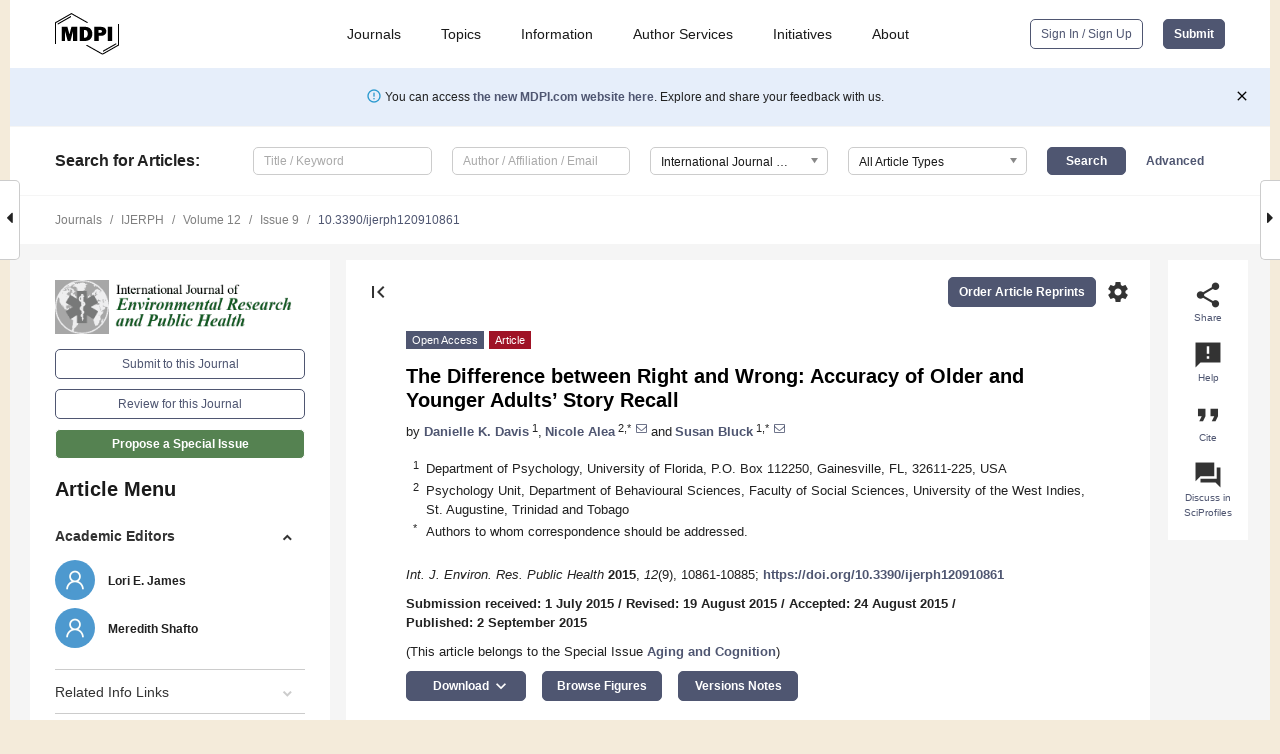

--- FILE ---
content_type: text/html; charset=UTF-8
request_url: https://www.mdpi.com/1660-4601/12/9/10861
body_size: 93159
content:


<!DOCTYPE html>
<html lang="en" xmlns:og="http://ogp.me/ns#" xmlns:fb="https://www.facebook.com/2008/fbml">
    <head>
        <meta charset="utf-8">
        <meta http-equiv="X-UA-Compatible" content="IE=edge,chrome=1">
        <meta content="mdpi" name="sso-service" />
                             <meta content="width=device-width, initial-scale=1.0" name="viewport" />        
                <title>The Difference between Right and Wrong: Accuracy of Older and Younger Adults’ Story Recall</title><link rel="stylesheet" href="https://pub.mdpi-res.com/assets/css/font-awesome.min.css?eb190a3a77e5e1ee?1769157567">
        <link rel="stylesheet" href="https://pub.mdpi-res.com/assets/css/jquery.multiselect.css?f56c135cbf4d1483?1769157567">
        <link rel="stylesheet" href="https://pub.mdpi-res.com/assets/css/chosen.min.css?d7ca5ca9441ef9e1?1769157567">

                    <link rel="stylesheet" href="https://pub.mdpi-res.com/assets/css/main2.css?811c15039ec4533e?1769157567">
        
                <link rel="mask-icon" href="https://pub.mdpi-res.com/img/mask-icon-128.svg?c1c7eca266cd7013?1769157567" color="#4f5671">
        <link rel="apple-touch-icon" sizes="180x180" href="https://pub.mdpi-res.com/icon/apple-touch-icon-180x180.png?1769157567">
        <link rel="apple-touch-icon" sizes="152x152" href="https://pub.mdpi-res.com/icon/apple-touch-icon-152x152.png?1769157567">
        <link rel="apple-touch-icon" sizes="144x144" href="https://pub.mdpi-res.com/icon/apple-touch-icon-144x144.png?1769157567">
        <link rel="apple-touch-icon" sizes="120x120" href="https://pub.mdpi-res.com/icon/apple-touch-icon-120x120.png?1769157567">
        <link rel="apple-touch-icon" sizes="114x114" href="https://pub.mdpi-res.com/icon/apple-touch-icon-114x114.png?1769157567">
        <link rel="apple-touch-icon" sizes="76x76"   href="https://pub.mdpi-res.com/icon/apple-touch-icon-76x76.png?1769157567">
        <link rel="apple-touch-icon" sizes="72x72"   href="https://pub.mdpi-res.com/icon/apple-touch-icon-72x72.png?1769157567">
        <link rel="apple-touch-icon" sizes="57x57"   href="https://pub.mdpi-res.com/icon/apple-touch-icon-57x57.png?1769157567">
        <link rel="apple-touch-icon"                 href="https://pub.mdpi-res.com/icon/apple-touch-icon-57x57.png?1769157567">
        <link rel="apple-touch-icon-precomposed"     href="https://pub.mdpi-res.com/icon/apple-touch-icon-57x57.png?1769157567">
                        <link rel="manifest" href="/manifest.json">
        <meta name="theme-color" content="#ffffff">
        <meta name="application-name" content="&nbsp;"/>

            <link rel="apple-touch-startup-image" href="https://pub.mdpi-res.com/img/journals/ijerph-logo-sq.png?09815a806645d58f">
    <link rel="apple-touch-icon" href="https://pub.mdpi-res.com/img/journals/ijerph-logo-sq.png?09815a806645d58f">
    <meta name="msapplication-TileImage" content="https://pub.mdpi-res.com/img/journals/ijerph-logo-sq.png?09815a806645d58f">

            <link rel="stylesheet" href="https://pub.mdpi-res.com/assets/css/jquery-ui-1.10.4.custom.min.css?80647d88647bf347?1769157567">
    <link rel="stylesheet" href="https://pub.mdpi-res.com/assets/css/magnific-popup.min.css?04d343e036f8eecd?1769157567">
    <link rel="stylesheet" href="https://pub.mdpi-res.com/assets/css/xml2html/article-html.css?b5ed6c65b8b7ceb9?1769157567">
            
    <style>

h2, #abstract .related_suggestion_title {
    }

.batch_articles a {
    color: #000;
}

    a, .batch_articles .authors a, a:focus, a:hover, a:active, .batch_articles a:focus, .batch_articles a:hover, li.side-menu-li a {
            }

    span.label a {
        color: #fff;
    }

    #main-content a.title-link:hover,
    #main-content a.title-link:focus,
    #main-content div.generic-item a.title-link:hover,
    #main-content div.generic-item a.title-link:focus {
            }

    #main-content #middle-column .generic-item.article-item a.title-link:hover,
    #main-content #middle-column .generic-item.article-item a.title-link:focus {
            }

    .art-authors a.toEncode {
        color: #333;
        font-weight: 700;
    }

    #main-content #middle-column ul li::before {
            }

    .accordion-navigation.active a.accordion__title,
    .accordion-navigation.active a.accordion__title::after {
            }

    .accordion-navigation li:hover::before,
    .accordion-navigation li:hover a,
    .accordion-navigation li:focus a {
            }

    .relative-size-container .relative-size-image .relative-size {
            }

    .middle-column__help__fixed a:hover i,
            }

    input[type="checkbox"]:checked:after {
            }

    input[type="checkbox"]:not(:disabled):hover:before {
            }

    #main-content .bolded-text {
            }


#main-content .hypothesis-count-container {
    }

#main-content .hypothesis-count-container:before {
    }

.full-size-menu ul li.menu-item .dropdown-wrapper {
    }

.full-size-menu ul li.menu-item > a.open::after {
    }

#title-story .title-story-orbit .orbit-caption {
    #background: url('/img/design/000000_background.png') !important;
    background: url('/img/design/ffffff_background.png') !important;
    color: rgb(51, 51, 51) !important;
}

#main-content .content__container__orbit {
    background-color: #000 !important;
}

#main-content .content__container__journal {
        color: #fff;
}

.html-article-menu .row span {
    }

.html-article-menu .row span.active {
    }

.accordion-navigation__journal .side-menu-li.active::before,
.accordion-navigation__journal .side-menu-li.active a {
    color: rgba(28,88,23,0.75) !important;
    font-weight: 700;
}

.accordion-navigation__journal .side-menu-li:hover::before ,
.accordion-navigation__journal .side-menu-li:hover a {
    color: rgba(28,88,23,0.75) !important;
    }

.side-menu-ul li.active a, .side-menu-ul li.active, .side-menu-ul li.active::before {
    color: rgba(28,88,23,0.75) !important;
}

.side-menu-ul li.active a {
    }

.result-selected, .active-result.highlighted, .active-result:hover,
.result-selected, .active-result.highlighted, .active-result:focus {
        }

.search-container.search-container__default-scheme {
    }

nav.tab-bar .open-small-search.active:after {
    }

.search-container.search-container__default-scheme .custom-accordion-for-small-screen-link::after {
    color: #fff;
}

@media only screen and (max-width: 50em) {
    #main-content .content__container.journal-info {
        color: #fff;
            }

    #main-content .content__container.journal-info a {
        color: #fff;
    }
} 

.button.button--color {
        }

.button.button--color:hover,
.button.button--color:focus {
            }

.button.button--color-journal {
    position: relative;
    background-color: rgba(28,88,23,0.75);
    border-color: #fff;
    color: #fff !important;
}

.button.button--color-journal:hover::before {
    content: '';
    position: absolute;
    top: 0;
    left: 0;
    height: 100%;
    width: 100%;
    background-color: #ffffff;
    opacity: 0.2;
}

.button.button--color-journal:visited,
.button.button--color-journal:hover,
.button.button--color-journal:focus {
    background-color: rgba(28,88,23,0.75);
    border-color: #fff;
    color: #fff !important;
}

.button.button--color path {
    }

.button.button--color:hover path {
    fill: #fff;
}

#main-content #search-refinements .ui-slider-horizontal .ui-slider-range {
    }

.breadcrumb__element:last-of-type a {
    }

#main-header {
    }

#full-size-menu .top-bar, #full-size-menu li.menu-item span.user-email {
    }

.top-bar-section li:not(.has-form) a:not(.button) {
    }

#full-size-menu li.menu-item .dropdown-wrapper li a:hover {
    }

#full-size-menu li.menu-item a:hover, #full-size-menu li.menu.item a:focus, nav.tab-bar a:hover {
    }
#full-size-menu li.menu.item a:active, #full-size-menu li.menu.item a.active {
    }

#full-size-menu li.menu-item a.open-mega-menu.active, #full-size-menu li.menu-item div.mega-menu, a.open-mega-menu.active {
        }

#full-size-menu li.menu-item div.mega-menu li, #full-size-menu li.menu-item div.mega-menu a {
            border-color: #9a9a9a;
}

div.type-section h2 {
                font-size: 20px;
    line-height: 26px;
    font-weight: 300;
}

div.type-section h3 {
    margin-left: 15px;
    margin-bottom: 0px;
    font-weight: 300;
}

.journal-tabs .tab-title.active a {
            }

</style>
    <link rel="stylesheet" href="https://pub.mdpi-res.com/assets/css/slick.css?f38b2db10e01b157?1769157567">

                
    <meta name="title" content="The Difference between Right and Wrong: Accuracy of Older and Younger Adults’ Story Recall">
    <meta name="description" content="Sharing stories is an important social activity in everyday life. This study used fine-grained content analysis to investigate the accuracy of recall of two central story elements: the gist and detail of socially-relevant stories. Younger (M age = 28.06) and older (M age = 75.03) American men and women (N = 63) recalled fictional stories that were coded for (i) accuracy of overall gist and specific gist categories and (ii) accuracy of overall detail and specific detail categories. Findings showed no age group differences in accuracy of overall gist or detail, but differences emerged for specific categories. Older adults more accurately recalled the gist of when the event occurred whereas younger adults more accurately recalled the gist of why the event occurred. These differences were related to episodic memory ability and education. For accuracy in recalling details, there were some age differences, but gender differences were more robust. Overall, women remembered details of these social stories more accurately than men, particularly time and perceptual details. Women were also more likely to accurately remember the gist of when the event occurred. The discussion focuses on how accurate recall of socially-relevant stories is not clearly age-dependent but is related to person characteristics such as gender and episodic memory ability/education." >
    <link rel="image_src" href="https://pub.mdpi-res.com/img/journals/ijerph-logo.png?09815a806645d58f" >
    <meta name="dc.title" content="The Difference between Right and Wrong: Accuracy of Older and Younger Adults’ Story Recall">

    <meta name="dc.creator" content="Danielle K. Davis">
    <meta name="dc.creator" content="Nicole Alea">
    <meta name="dc.creator" content="Susan Bluck">
    
    <meta name="dc.type" content="Article">
    <meta name="dc.source" content="International Journal of Environmental Research and Public Health 2015, Vol. 12, Pages 10861-10885">
    <meta name="dc.date" content="2015-09-02">
    <meta name ="dc.identifier" content="10.3390/ijerph120910861">
    
    <meta name="dc.publisher" content="Multidisciplinary Digital Publishing Institute">
    <meta name="dc.rights" content="http://creativecommons.org/licenses/by/3.0/">
    <meta name="dc.format" content="application/pdf" >
    <meta name="dc.language" content="en" >
    <meta name="dc.description" content="Sharing stories is an important social activity in everyday life. This study used fine-grained content analysis to investigate the accuracy of recall of two central story elements: the gist and detail of socially-relevant stories. Younger (M age = 28.06) and older (M age = 75.03) American men and women (N = 63) recalled fictional stories that were coded for (i) accuracy of overall gist and specific gist categories and (ii) accuracy of overall detail and specific detail categories. Findings showed no age group differences in accuracy of overall gist or detail, but differences emerged for specific categories. Older adults more accurately recalled the gist of when the event occurred whereas younger adults more accurately recalled the gist of why the event occurred. These differences were related to episodic memory ability and education. For accuracy in recalling details, there were some age differences, but gender differences were more robust. Overall, women remembered details of these social stories more accurately than men, particularly time and perceptual details. Women were also more likely to accurately remember the gist of when the event occurred. The discussion focuses on how accurate recall of socially-relevant stories is not clearly age-dependent but is related to person characteristics such as gender and episodic memory ability/education." >

    <meta name="dc.subject" content="fictional text recall" >
    <meta name="dc.subject" content="storytelling" >
    <meta name="dc.subject" content="accuracy" >
    <meta name="dc.subject" content="memory" >
    
    <meta name ="prism.issn" content="1660-4601">
    <meta name ="prism.publicationName" content="International Journal of Environmental Research and Public Health">
    <meta name ="prism.publicationDate" content="2015-09-02">
    <meta name ="prism.section" content="Article" >

            <meta name ="prism.volume" content="12">
        <meta name ="prism.number" content="9">
        <meta name ="prism.startingPage" content="10861" >

        <meta name ="prism.endingPage" content="10885" >
            
    <meta name="citation_issn" content="1660-4601">
    <meta name="citation_journal_title" content="International Journal of Environmental Research and Public Health">
    <meta name="citation_publisher" content="Multidisciplinary Digital Publishing Institute">
    <meta name="citation_title" content="The Difference between Right and Wrong: Accuracy of Older and Younger Adults’ Story Recall">
    <meta name="citation_publication_date" content="2015/9">
    <meta name="citation_online_date" content="2015/09/02">

            <meta name="citation_volume" content="12">
        <meta name="citation_issue" content="9">
        <meta name="citation_firstpage" content="10861">

        <meta name ="citation_lastpage" content="10885" >
            
    <meta name="citation_author" content="Davis, Danielle K.">
    <meta name="citation_author" content="Alea, Nicole">
    <meta name="citation_author" content="Bluck, Susan">
    
    <meta name="citation_doi" content="10.3390/ijerph120910861">
    
    <meta name="citation_id" content="mdpi-ijerph120910861">
    <meta name="citation_abstract_html_url" content="https://www.mdpi.com/1660-4601/12/9/10861">

    <meta name="citation_pdf_url" content="https://www.mdpi.com/1660-4601/12/9/10861/pdf?version=1441178486">
    <link rel="alternate" type="application/pdf" title="PDF Full-Text" href="https://www.mdpi.com/1660-4601/12/9/10861/pdf?version=1441178486">
    <meta name="fulltext_pdf" content="https://www.mdpi.com/1660-4601/12/9/10861/pdf?version=1441178486">
    
    <meta name="citation_fulltext_html_url" content="https://www.mdpi.com/1660-4601/12/9/10861/htm">
    <link rel="alternate" type="text/html" title="HTML Full-Text" href="https://www.mdpi.com/1660-4601/12/9/10861/htm">
    <meta name="fulltext_html" content="https://www.mdpi.com/1660-4601/12/9/10861/htm">
    
    <link rel="alternate" type="text/xml" title="XML Full-Text" href="https://www.mdpi.com/1660-4601/12/9/10861/xml">
    <meta name="fulltext_xml" content="https://www.mdpi.com/1660-4601/12/9/10861/xml">
    <meta name="citation_xml_url" content="https://www.mdpi.com/1660-4601/12/9/10861/xml">
    
    <meta name="twitter:card" content="summary" />
    <meta name="twitter:site" content="@MDPIOpenAccess" />
    <meta name="twitter:image" content="https://pub.mdpi-res.com/img/journals/ijerph-logo-social.png?09815a806645d58f" />

    <meta property="fb:app_id" content="131189377574"/>
    <meta property="og:site_name" content="MDPI"/>
    <meta property="og:type" content="article"/>
    <meta property="og:url" content="https://www.mdpi.com/1660-4601/12/9/10861" />
    <meta property="og:title" content="The Difference between Right and Wrong: Accuracy of Older and Younger Adults’ Story Recall" />
    <meta property="og:description" content="Sharing stories is an important social activity in everyday life. This study used fine-grained content analysis to investigate the accuracy of recall of two central story elements: the gist and detail of socially-relevant stories. Younger (M age = 28.06) and older (M age = 75.03) American men and women (N = 63) recalled fictional stories that were coded for (i) accuracy of overall gist and specific gist categories and (ii) accuracy of overall detail and specific detail categories. Findings showed no age group differences in accuracy of overall gist or detail, but differences emerged for specific categories. Older adults more accurately recalled the gist of when the event occurred whereas younger adults more accurately recalled the gist of why the event occurred. These differences were related to episodic memory ability and education. For accuracy in recalling details, there were some age differences, but gender differences were more robust. Overall, women remembered details of these social stories more accurately than men, particularly time and perceptual details. Women were also more likely to accurately remember the gist of when the event occurred. The discussion focuses on how accurate recall of socially-relevant stories is not clearly age-dependent but is related to person characteristics such as gender and episodic memory ability/education." />
    <meta property="og:image" content="https://pub.mdpi-res.com/ijerph/ijerph-12-10861/article_deploy/html/images/ijerph-12-10861-g001-1024.png?1443523412" />
                <link rel="alternate" type="application/rss+xml" title="MDPI Publishing - Latest articles" href="https://www.mdpi.com/rss">
                
        <meta name="google-site-verification" content="PxTlsg7z2S00aHroktQd57fxygEjMiNHydKn3txhvwY">
        <meta name="facebook-domain-verification" content="mcoq8dtq6sb2hf7z29j8w515jjoof7" />

                <script id="usercentrics-cmp" src="https://web.cmp.usercentrics.eu/ui/loader.js" data-ruleset-id="PbAnaGk92sB5Cc" async></script>
        
        <!--[if lt IE 9]>
            <script>var browserIe8 = true;</script>
            <link rel="stylesheet" href="https://pub.mdpi-res.com/assets/css/ie8foundationfix.css?50273beac949cbf0?1769157567">
            <script src="//html5shiv.googlecode.com/svn/trunk/html5.js"></script>
            <script src="//cdnjs.cloudflare.com/ajax/libs/html5shiv/3.6.2/html5shiv.js"></script>
            <script src="//s3.amazonaws.com/nwapi/nwmatcher/nwmatcher-1.2.5-min.js"></script>
            <script src="//html5base.googlecode.com/svn-history/r38/trunk/js/selectivizr-1.0.3b.js"></script>
            <script src="//cdnjs.cloudflare.com/ajax/libs/respond.js/1.1.0/respond.min.js"></script>
            <script src="https://pub.mdpi-res.com/assets/js/ie8/ie8patch.js?9e1d3c689a0471df?1769157567"></script>
            <script src="https://pub.mdpi-res.com/assets/js/ie8/rem.min.js?94b62787dcd6d2f2?1769157567"></script>            
                                                        <![endif]-->

                    <script>
                window.dataLayer = window.dataLayer || [];
                function gtag() { dataLayer.push(arguments); }
                gtag('consent', 'default', {
                    'ad_user_data': 'denied',
                    'ad_personalization': 'denied',
                    'ad_storage': 'denied',
                    'analytics_storage': 'denied',
                    'wait_for_update': 500,
                });
                dataLayer.push({'gtm.start': new Date().getTime(), 'event': 'gtm.js'});

                            </script>

            <script>
                (function(w,d,s,l,i){w[l]=w[l]||[];w[l].push({'gtm.start':
                new Date().getTime(),event:'gtm.js'});var f=d.getElementsByTagName(s)[0],
                j=d.createElement(s),dl=l!='dataLayer'?'&l='+l:'';j.async=true;j.src=
                'https://www.googletagmanager.com/gtm.js?id='+i+dl;f.parentNode.insertBefore(j,f);
                })(window,document,'script','dataLayer','GTM-WPK7SW5');
            </script>

                        
                              <script>!function(e){var n="https://s.go-mpulse.net/boomerang/";if("True"=="True")e.BOOMR_config=e.BOOMR_config||{},e.BOOMR_config.PageParams=e.BOOMR_config.PageParams||{},e.BOOMR_config.PageParams.pci=!0,n="https://s2.go-mpulse.net/boomerang/";if(window.BOOMR_API_key="4MGA4-E5JH8-79LAG-STF7X-79Z92",function(){function e(){if(!o){var e=document.createElement("script");e.id="boomr-scr-as",e.src=window.BOOMR.url,e.async=!0,i.parentNode.appendChild(e),o=!0}}function t(e){o=!0;var n,t,a,r,d=document,O=window;if(window.BOOMR.snippetMethod=e?"if":"i",t=function(e,n){var t=d.createElement("script");t.id=n||"boomr-if-as",t.src=window.BOOMR.url,BOOMR_lstart=(new Date).getTime(),e=e||d.body,e.appendChild(t)},!window.addEventListener&&window.attachEvent&&navigator.userAgent.match(/MSIE [67]\./))return window.BOOMR.snippetMethod="s",void t(i.parentNode,"boomr-async");a=document.createElement("IFRAME"),a.src="about:blank",a.title="",a.role="presentation",a.loading="eager",r=(a.frameElement||a).style,r.width=0,r.height=0,r.border=0,r.display="none",i.parentNode.appendChild(a);try{O=a.contentWindow,d=O.document.open()}catch(_){n=document.domain,a.src="javascript:var d=document.open();d.domain='"+n+"';void(0);",O=a.contentWindow,d=O.document.open()}if(n)d._boomrl=function(){this.domain=n,t()},d.write("<bo"+"dy onload='document._boomrl();'>");else if(O._boomrl=function(){t()},O.addEventListener)O.addEventListener("load",O._boomrl,!1);else if(O.attachEvent)O.attachEvent("onload",O._boomrl);d.close()}function a(e){window.BOOMR_onload=e&&e.timeStamp||(new Date).getTime()}if(!window.BOOMR||!window.BOOMR.version&&!window.BOOMR.snippetExecuted){window.BOOMR=window.BOOMR||{},window.BOOMR.snippetStart=(new Date).getTime(),window.BOOMR.snippetExecuted=!0,window.BOOMR.snippetVersion=12,window.BOOMR.url=n+"4MGA4-E5JH8-79LAG-STF7X-79Z92";var i=document.currentScript||document.getElementsByTagName("script")[0],o=!1,r=document.createElement("link");if(r.relList&&"function"==typeof r.relList.supports&&r.relList.supports("preload")&&"as"in r)window.BOOMR.snippetMethod="p",r.href=window.BOOMR.url,r.rel="preload",r.as="script",r.addEventListener("load",e),r.addEventListener("error",function(){t(!0)}),setTimeout(function(){if(!o)t(!0)},3e3),BOOMR_lstart=(new Date).getTime(),i.parentNode.appendChild(r);else t(!1);if(window.addEventListener)window.addEventListener("load",a,!1);else if(window.attachEvent)window.attachEvent("onload",a)}}(),"".length>0)if(e&&"performance"in e&&e.performance&&"function"==typeof e.performance.setResourceTimingBufferSize)e.performance.setResourceTimingBufferSize();!function(){if(BOOMR=e.BOOMR||{},BOOMR.plugins=BOOMR.plugins||{},!BOOMR.plugins.AK){var n=""=="true"?1:0,t="",a="amk2jdqx24f7g2lupwqq-f-7f5ffebfb-clientnsv4-s.akamaihd.net",i="false"=="true"?2:1,o={"ak.v":"39","ak.cp":"1774948","ak.ai":parseInt("1155516",10),"ak.ol":"0","ak.cr":8,"ak.ipv":4,"ak.proto":"h2","ak.rid":"449cd3dd","ak.r":48121,"ak.a2":n,"ak.m":"dscb","ak.n":"essl","ak.bpcip":"3.21.164.0","ak.cport":60060,"ak.gh":"23.62.38.243","ak.quicv":"","ak.tlsv":"tls1.3","ak.0rtt":"","ak.0rtt.ed":"","ak.csrc":"-","ak.acc":"","ak.t":"1769242017","ak.ak":"hOBiQwZUYzCg5VSAfCLimQ==pRumpBnGHgLPdmv7HmE2ELZbqfGJ1ls/428EGdrH3BDt0fErFiSBNC0P6+WVqDMc/fGL0zDxBW4+JVE8gRtwOdU6+kWp+oKyS6vRvxAm86XYl9B3F/nFx5+201cUWoXlYH3SgriP9WG2KgPevAzHzerv2oi8R/3B6WOIragZ6oSUjAtlkngyBffAu0lhyeWCtv60kc59SHLN8qLpHc8c6XVp1S5h0lgBZYN29+unWwPofU6t4yDYEPyJuublEBe0+s5ZUqvebJxCJhtnHIreElyCBxlm765mFwofsZO5N58qyOyxgB3/wlzc4wZo7MRMs805Rmk22SW1FGufivJ4lw7rAXYxCZ1KRBp77/rGt14OKOIURyeAK69hyY8TjFFGpfqvuN+80In6LL9U13+V0N1ThSuHTpaWQHQ8wAbvdjI=","ak.pv":"21","ak.dpoabenc":"","ak.tf":i};if(""!==t)o["ak.ruds"]=t;var r={i:!1,av:function(n){var t="http.initiator";if(n&&(!n[t]||"spa_hard"===n[t]))o["ak.feo"]=void 0!==e.aFeoApplied?1:0,BOOMR.addVar(o)},rv:function(){var e=["ak.bpcip","ak.cport","ak.cr","ak.csrc","ak.gh","ak.ipv","ak.m","ak.n","ak.ol","ak.proto","ak.quicv","ak.tlsv","ak.0rtt","ak.0rtt.ed","ak.r","ak.acc","ak.t","ak.tf"];BOOMR.removeVar(e)}};BOOMR.plugins.AK={akVars:o,akDNSPreFetchDomain:a,init:function(){if(!r.i){var e=BOOMR.subscribe;e("before_beacon",r.av,null,null),e("onbeacon",r.rv,null,null),r.i=!0}return this},is_complete:function(){return!0}}}}()}(window);</script></head>

    <body>
         
                		        	        		        	
		<div class="direction direction_right" id="small_right" style="border-right-width: 0px; padding:0;">
        <i class="fa fa-caret-right fa-2x"></i>
    </div>

	<div class="big_direction direction_right" id="big_right" style="border-right-width: 0px;">
				<div style="text-align: right;">
									Next Article in Journal<br>
				<div><a href="/1660-4601/12/9/10886">Injuries among Artisanal and Small-Scale Gold Miners in Ghana</a></div>
					 			 		Next Article in Special Issue<br>
		 		<div><a href="/1660-4601/12/9/11328">Health and Quality of Life Perception in Older Adults:  The Joint Role of Cognitive Efficiency and Functional Mobility</a></div>
		 		 		 	</div>
	</div>
	
		<div class="direction" id="small_left" style="border-left-width: 0px">
        <i class="fa fa-caret-left fa-2x"></i>
    </div>
	<div class="big_direction" id="big_left" style="border-left-width: 0px;">
				<div>
									Previous Article in Journal<br>
				<div><a href="/1660-4601/12/9/10846">When Are Mobile Phones Useful for Water Quality Data Collection? An Analysis of Data Flows and ICT Applications among Regulated Monitoring Institutions in Sub-Saharan Africa</a></div>
					 			 		Previous Article in Special Issue<br>
		 		<div><a href="/1660-4601/12/6/6523">When Distraction Holds Relevance: A Prospective Memory Benefit for Older Adults</a></div>
		 			 	 	</div>
	</div>
	    <div style="clear: both;"></div>

                    
<div id="menuModal" class="reveal-modal reveal-modal-new reveal-modal-menu" aria-hidden="true" data-reveal role="dialog">
    <div class="menu-container">
        <div class="UI_NavMenu">
            


<div class="content__container " >
    <div class="custom-accordion-for-small-screen-link " >
                            <h2>Journals</h2>
                    </div>

    <div class="target-item custom-accordion-for-small-screen-content show-for-medium-up">
                            <div class="menu-container__links">
                        <div style="width: 100%; float: left;">
                            <a href="/about/journals">Active Journals</a>
                            <a href="/about/journalfinder">Find a Journal</a>
                            <a href="/about/journals/proposal">Journal Proposal</a>
                            <a href="/about/proceedings">Proceedings Series</a>
                        </div>
                    </div>
                    </div>
</div>

            <a href="/topics">
                <h2>Topics</h2>
            </a>

            


<div class="content__container " >
    <div class="custom-accordion-for-small-screen-link " >
                            <h2>Information</h2>
                    </div>

    <div class="target-item custom-accordion-for-small-screen-content show-for-medium-up">
                            <div class="menu-container__links">
                        <div style="width: 100%; max-width: 200px; float: left;">
                            <a href="/authors">For Authors</a>
                            <a href="/reviewers">For Reviewers</a>
                            <a href="/editors">For Editors</a>
                            <a href="/librarians">For Librarians</a>
                            <a href="/publishing_services">For Publishers</a>
                            <a href="/societies">For Societies</a>
                            <a href="/conference_organizers">For Conference Organizers</a>
                        </div>
                        <div style="width: 100%; max-width: 250px; float: left;">
                            <a href="/openaccess">Open Access Policy</a>
                            <a href="/ioap">Institutional Open Access Program</a>
                            <a href="/special_issues_guidelines">Special Issues Guidelines</a>
                            <a href="/editorial_process">Editorial Process</a>
                            <a href="/ethics">Research and Publication Ethics</a>
                            <a href="/apc">Article Processing Charges</a>
                            <a href="/awards">Awards</a>
                            <a href="/testimonials">Testimonials</a>
                        </div>
                    </div>
                    </div>
</div>

            <a href="/authors/english">
                <h2>Author Services</h2>
            </a>

            


<div class="content__container " >
    <div class="custom-accordion-for-small-screen-link " >
                            <h2>Initiatives</h2>
                    </div>

    <div class="target-item custom-accordion-for-small-screen-content show-for-medium-up">
                            <div class="menu-container__links">
                        <div style="width: 100%; float: left;">
                            <a href="https://sciforum.net" target="_blank" rel="noopener noreferrer">Sciforum</a>
                            <a href="https://www.mdpi.com/books" target="_blank" rel="noopener noreferrer">MDPI Books</a>
                            <a href="https://www.preprints.org" target="_blank" rel="noopener noreferrer">Preprints.org</a>
                            <a href="https://www.scilit.com" target="_blank" rel="noopener noreferrer">Scilit</a>
                            <a href="https://sciprofiles.com" target="_blank" rel="noopener noreferrer">SciProfiles</a>
                            <a href="https://encyclopedia.pub" target="_blank" rel="noopener noreferrer">Encyclopedia</a>
                            <a href="https://jams.pub" target="_blank" rel="noopener noreferrer">JAMS</a>
                            <a href="/about/proceedings">Proceedings Series</a>
                        </div>
                    </div>
                    </div>
</div>

            


<div class="content__container " >
    <div class="custom-accordion-for-small-screen-link " >
                            <h2>About</h2>
                    </div>

    <div class="target-item custom-accordion-for-small-screen-content show-for-medium-up">
                            <div class="menu-container__links">
                        <div style="width: 100%; float: left;">
                            <a href="/about">Overview</a>
                            <a href="/about/contact">Contact</a>
                            <a href="https://careers.mdpi.com" target="_blank" rel="noopener noreferrer">Careers</a>
                            <a href="/about/announcements">News</a>
                            <a href="/about/press">Press</a>
                            <a href="http://blog.mdpi.com/" target="_blank" rel="noopener noreferrer">Blog</a>
                        </div>
                    </div>
                    </div>
</div>
        </div>

        <div class="menu-container__buttons">
                            <a class="button UA_SignInUpButton" href="/user/login">Sign In / Sign Up</a>
                    </div>
    </div>
</div>

                
<div id="captchaModal" class="reveal-modal reveal-modal-new reveal-modal-new--small" data-reveal aria-label="Captcha" aria-hidden="true" role="dialog"></div>
        
<div id="actionDisabledModal" class="reveal-modal" data-reveal aria-labelledby="actionDisableModalTitle" aria-hidden="true" role="dialog" style="width: 300px;">
    <h2 id="actionDisableModalTitle">Notice</h2>
    <form action="/email/captcha" method="post" id="emailCaptchaForm">
        <div class="row">
            <div id="js-action-disabled-modal-text" class="small-12 columns">
            </div>
            
            <div id="js-action-disabled-modal-submit" class="small-12 columns" style="margin-top: 10px; display: none;">
                You can make submissions to other journals 
                <a href="https://susy.mdpi.com/user/manuscripts/upload">here</a>.
            </div>
        </div>
    </form>
    <a class="close-reveal-modal" aria-label="Close">
        <i class="material-icons">clear</i>
    </a>
</div>
        
<div id="rssNotificationModal" class="reveal-modal reveal-modal-new" data-reveal aria-labelledby="rssNotificationModalTitle" aria-hidden="true" role="dialog">
    <div class="row">
        <div class="small-12 columns">
            <h2 id="rssNotificationModalTitle">Notice</h2>
            <p>
                You are accessing a machine-readable page. In order to be human-readable, please install an RSS reader.
            </p>
        </div>
    </div>
    <div class="row">
        <div class="small-12 columns">
            <a class="button button--color js-rss-notification-confirm">Continue</a>
            <a class="button button--grey" onclick="$(this).closest('.reveal-modal').find('.close-reveal-modal').click(); return false;">Cancel</a>
        </div>
    </div>
    <a class="close-reveal-modal" aria-label="Close">
        <i class="material-icons">clear</i>
    </a>
</div>
        
<div id="drop-article-label-openaccess" class="f-dropdown medium" data-dropdown-content aria-hidden="true" tabindex="-1">
    <p>
        All articles published by MDPI are made immediately available worldwide under an open access license. No special 
        permission is required to reuse all or part of the article published by MDPI, including figures and tables. For 
        articles published under an open access Creative Common CC BY license, any part of the article may be reused without 
        permission provided that the original article is clearly cited. For more information, please refer to
        <a href="https://www.mdpi.com/openaccess">https://www.mdpi.com/openaccess</a>.
    </p>
</div>

<div id="drop-article-label-feature" class="f-dropdown medium" data-dropdown-content aria-hidden="true" tabindex="-1">
    <p>
        Feature papers represent the most advanced research with significant potential for high impact in the field. A Feature 
        Paper should be a substantial original Article that involves several techniques or approaches, provides an outlook for 
        future research directions and describes possible research applications.
    </p>

    <p>
        Feature papers are submitted upon individual invitation or recommendation by the scientific editors and must receive 
        positive feedback from the reviewers.
    </p>
</div>

<div id="drop-article-label-choice" class="f-dropdown medium" data-dropdown-content aria-hidden="true" tabindex="-1">
    <p>
        Editor’s Choice articles are based on recommendations by the scientific editors of MDPI journals from around the world. 
        Editors select a small number of articles recently published in the journal that they believe will be particularly 
        interesting to readers, or important in the respective research area. The aim is to provide a snapshot of some of the 
        most exciting work published in the various research areas of the journal.

        <div style="margin-top: -10px;">
            <div id="drop-article-label-choice-journal-link" style="display: none; margin-top: -10px; padding-top: 10px;">
            </div>
        </div>
    </p>
</div>

<div id="drop-article-label-resubmission" class="f-dropdown medium" data-dropdown-content aria-hidden="true" tabindex="-1">
    <p>
        Original Submission Date Received: <span id="drop-article-label-resubmission-date"></span>.
    </p>
</div>

                <div id="container">
                        
                <noscript>
                    <div id="no-javascript">
                        You seem to have javascript disabled. Please note that many of the page functionalities won't work as expected without javascript enabled.
                    </div>
                </noscript>

                <div class="fixed">
                    <nav class="tab-bar show-for-medium-down">
                        <div class="row full-width collapse">
                            <div class="medium-3 small-4 columns">
                                <a href="/">
                                    <img class="full-size-menu__mdpi-logo" src="https://pub.mdpi-res.com/img/design/mdpi-pub-logo-black-small1.svg?da3a8dcae975a41c?1769157567" style="width: 64px;" title="MDPI Open Access Journals">
                                </a>
                            </div>
                            <div class="medium-3 small-4 columns right-aligned">
                                <div class="show-for-medium-down">
                                    <a href="#" style="display: none;">
                                        <i class="material-icons" onclick="$('#menuModal').foundation('reveal', 'close'); return false;">clear</i>
                                    </a>

                                    <a class="js-toggle-desktop-layout-link" title="Toggle desktop layout" style="display: none;" href="/toggle_desktop_layout_cookie">
                                        <i class="material-icons">zoom_out_map</i>
                                    </a>

                                                                            <a href="#" class="js-open-small-search open-small-search">
                                            <i class="material-icons show-for-small only">search</i>
                                        </a>
                                    
                                    <a title="MDPI main page" class="js-open-menu" data-reveal-id="menuModal" href="#">
                                        <i class="material-icons">menu</i>
                                    </a>
                                </div>
                            </div>
                        </div>
                    </nav>                       	
                </div>
                
                <section class="main-section">
                    <header>
                        <div class="full-size-menu show-for-large-up">
                             
                                <div class="row full-width">
                                                                        <div class="large-1 columns">
                                        <a href="/">
                                            <img class="full-size-menu__mdpi-logo" src="https://pub.mdpi-res.com/img/design/mdpi-pub-logo-black-small1.svg?da3a8dcae975a41c?1769157567" title="MDPI Open Access Journals">
                                        </a>
                                    </div>

                                                                        <div class="large-8 columns text-right UI_NavMenu">
                                        <ul>
                                            <li class="menu-item"> 
                                                <a href="/about/journals" data-dropdown="journals-dropdown" aria-controls="journals-dropdown" aria-expanded="false" data-options="is_hover: true; hover_timeout: 200">Journals</a>

                                                <ul id="journals-dropdown" class="f-dropdown dropdown-wrapper dropdown-wrapper__small" data-dropdown-content aria-hidden="true" tabindex="-1">
                                                    <li>
                                                        <div class="row">
                                                            <div class="small-12 columns">
                                                                <ul>
                                                                    <li>
                                                                        <a href="/about/journals">
                                                                            Active Journals
                                                                        </a>
                                                                    </li>
                                                                    <li>
                                                                        <a href="/about/journalfinder">
                                                                            Find a Journal
                                                                        </a>
                                                                    </li>
                                                                    <li>
                                                                        <a href="/about/journals/proposal">
                                                                            Journal Proposal
                                                                        </a>
                                                                    </li>
                                                                    <li>
                                                                        <a href="/about/proceedings">
                                                                            Proceedings Series
                                                                        </a>
                                                                    </li>
                                                                </ul>
                                                            </div>
                                                        </div>
                                                    </li>
                                                </ul>
                                            </li>

                                            <li class="menu-item"> 
                                                <a href="/topics">Topics</a>
                                            </li>

                                            <li class="menu-item"> 
                                                <a href="/authors" data-dropdown="information-dropdown" aria-controls="information-dropdown" aria-expanded="false" data-options="is_hover:true; hover_timeout:200">Information</a>

                                                <ul id="information-dropdown" class="f-dropdown dropdown-wrapper" data-dropdown-content aria-hidden="true" tabindex="-1">
                                                    <li>
                                                        <div class="row">
                                                            <div class="small-5 columns right-border">
                                                                <ul>
                                                                    <li>
                                                                        <a href="/authors">For Authors</a>
                                                                    </li>
                                                                    <li>
                                                                        <a href="/reviewers">For Reviewers</a>
                                                                    </li>
                                                                    <li>
                                                                        <a href="/editors">For Editors</a>
                                                                    </li>
                                                                    <li>
                                                                        <a href="/librarians">For Librarians</a>
                                                                    </li>
                                                                    <li>
                                                                        <a href="/publishing_services">For Publishers</a>
                                                                    </li>
                                                                    <li>
                                                                        <a href="/societies">For Societies</a>
                                                                    </li>
                                                                    <li>
                                                                        <a href="/conference_organizers">For Conference Organizers</a>
                                                                    </li>
                                                                </ul>
                                                            </div>

                                                            <div class="small-7 columns">
                                                                <ul>
                                                                    <li>
                                                                        <a href="/openaccess">Open Access Policy</a>
                                                                    </li>
                                                                    <li>
                                                                        <a href="/ioap">Institutional Open Access Program</a>
                                                                    </li>
                                                                    <li>
                                                                        <a href="/special_issues_guidelines">Special Issues Guidelines</a>
                                                                    </li>
                                                                    <li>
                                                                        <a href="/editorial_process">Editorial Process</a>
                                                                    </li>
                                                                    <li>
                                                                        <a href="/ethics">Research and Publication Ethics</a>
                                                                    </li>
                                                                    <li>
                                                                        <a href="/apc">Article Processing Charges</a>
                                                                    </li>
                                                                    <li>
                                                                        <a href="/awards">Awards</a>
                                                                    </li>
                                                                    <li>
                                                                        <a href="/testimonials">Testimonials</a>
                                                                    </li>
                                                                </ul>
                                                            </div>
                                                        </div>
                                                    </li>
                                                </ul>
                                            </li>

                                            <li class="menu-item">
                                                <a href="/authors/english">Author Services</a>
                                            </li>

                                            <li class="menu-item"> 
                                                <a href="/about/initiatives" data-dropdown="initiatives-dropdown" aria-controls="initiatives-dropdown" aria-expanded="false" data-options="is_hover: true; hover_timeout: 200">Initiatives</a>

                                                <ul id="initiatives-dropdown" class="f-dropdown dropdown-wrapper dropdown-wrapper__small" data-dropdown-content aria-hidden="true" tabindex="-1">
                                                    <li>
                                                        <div class="row">
                                                            <div class="small-12 columns">
                                                                <ul>
                                                                    <li>
                                                                        <a href="https://sciforum.net" target="_blank" rel="noopener noreferrer">
                                                                                                                                                        Sciforum
                                                                        </a>
                                                                    </li>
                                                                    <li>
                                                                        <a href="https://www.mdpi.com/books" target="_blank" rel="noopener noreferrer">
                                                                                                                                                        MDPI Books
                                                                        </a>
                                                                    </li>
                                                                    <li>
                                                                        <a href="https://www.preprints.org" target="_blank" rel="noopener noreferrer">
                                                                                                                                                        Preprints.org
                                                                        </a>
                                                                    </li>
                                                                    <li>
                                                                        <a href="https://www.scilit.com" target="_blank" rel="noopener noreferrer">
                                                                                                                                                        Scilit
                                                                        </a>
                                                                    </li>
                                                                    <li>
                                                                        <a href="https://sciprofiles.com" target="_blank" rel="noopener noreferrer">
                                                                            SciProfiles
                                                                        </a>
                                                                    </li>
                                                                    <li>
                                                                        <a href="https://encyclopedia.pub" target="_blank" rel="noopener noreferrer">
                                                                                                                                                        Encyclopedia
                                                                        </a>
                                                                    </li>
                                                                    <li>
                                                                        <a href="https://jams.pub" target="_blank" rel="noopener noreferrer">
                                                                            JAMS
                                                                        </a>
                                                                    </li>
                                                                    <li>
                                                                        <a href="/about/proceedings">
                                                                            Proceedings Series
                                                                        </a>
                                                                    </li>
                                                                </ul>
                                                            </div>
                                                        </div>
                                                    </li>
                                                </ul>
                                            </li>

                                            <li class="menu-item"> 
                                                <a href="/about" data-dropdown="about-dropdown" aria-controls="about-dropdown" aria-expanded="false" data-options="is_hover: true; hover_timeout: 200">About</a>

                                                <ul id="about-dropdown" class="f-dropdown dropdown-wrapper dropdown-wrapper__small" data-dropdown-content aria-hidden="true" tabindex="-1">
                                                    <li>
                                                        <div class="row">
                                                            <div class="small-12 columns">
                                                                <ul>
                                                                    <li>
                                                                        <a href="/about">
                                                                            Overview
                                                                        </a>
                                                                    </li>
                                                                    <li>
                                                                        <a href="/about/contact">
                                                                            Contact
                                                                        </a>
                                                                    </li>
                                                                    <li>
                                                                        <a href="https://careers.mdpi.com" target="_blank" rel="noopener noreferrer">
                                                                            Careers
                                                                        </a>
                                                                    </li>
                                                                    <li> 
                                                                        <a href="/about/announcements">
                                                                            News
                                                                        </a>
                                                                    </li>
                                                                    <li> 
                                                                        <a href="/about/press">
                                                                            Press
                                                                        </a>
                                                                    </li>
                                                                    <li>
                                                                        <a href="http://blog.mdpi.com/" target="_blank" rel="noopener noreferrer">
                                                                            Blog
                                                                        </a>
                                                                    </li>
                                                                </ul>
                                                            </div>
                                                        </div>
                                                    </li>
                                                </ul>
                                            </li>

                                                                                    </ul>
                                    </div>

                                    <div class="large-3 columns text-right full-size-menu__buttons">
                                        <div>
                                                                                            <a class="button button--default-inversed UA_SignInUpButton" href="/user/login">Sign In / Sign Up</a>
                                            
                                                <a class="button button--default js-journal-active-only-link js-journal-active-only-submit-link UC_NavSubmitButton" href="            https://susy.mdpi.com/user/manuscripts/upload?journal=ijerph
    " data-disabledmessage="new submissions are not possible.">Submit</a>
                                        </div>
                                    </div>
                                </div>
                            </div>

                            <div class="row full-width new-website-link-banner" style="padding: 20px 50px 20px 20px; background-color: #E6EEFA; position: relative; display: none;">
                                <div class="small-12 columns" style="padding: 0; margin: 0; text-align: center;">
                                    <i class="material-icons" style="font-size: 16px; color: #2C9ACF; position: relative; top: -2px;">error_outline</i>
                                    You can access <a href="https://www.mdpi.com/redirect/new_site?return=/1660-4601/12/9/10861">the new MDPI.com website here</a>. Explore and share your feedback with us.
                                    <a href="#" class="new-website-link-banner-close"><i class="material-icons" style="font-size: 16px; color: #000000; position: absolute; right: -30px; top: 0px;">close</i></a>
                                </div>
                            </div>

                                                            <div class="header-divider">&nbsp;</div>
                            
                                                            <div class="search-container hide-for-small-down row search-container__homepage-scheme">
                                                                                                                        
















<form id="basic_search" style="background-color: inherit !important;" class="large-12 medium-12 columns " action="/search" method="get">

    <div class="row search-container__main-elements">
            
            <div class="large-2 medium-2 small-12 columns text-right1 small-only-text-left">
        <div class="show-for-medium-up">
            <div class="search-input-label">&nbsp;</div>
        </div>
            <span class="search-container__title">Search<span class="hide-for-medium"> for Articles</span><span class="hide-for-small">:</span></span>
    
    </div>


        <div class="custom-accordion-for-small-screen-content">
                
                <div class="large-2 medium-2 small-6 columns ">
        <div class="">
            <div class="search-input-label">Title / Keyword</div>
        </div>
                <input type="text" placeholder="Title / Keyword" id="q" tabindex="1" name="q" value="" />
    
    </div>


                
                <div class="large-2 medium-2 small-6 columns ">
        <div class="">
            <div class="search-input-label">Author / Affiliation / Email</div>
        </div>
                <input type="text" id="authors" placeholder="Author / Affiliation / Email" tabindex="2" name="authors" value="" />
    
    </div>


                
                <div class="large-2 medium-2 small-6 columns ">
        <div class="">
            <div class="search-input-label">Journal</div>
        </div>
                <select id="journal" tabindex="3" name="journal" class="chosen-select">
            <option value="">All Journals</option>
             
                        <option value="accountaudit" >
                                    Accounting and Auditing
                            </option>
             
                        <option value="acoustics" >
                                    Acoustics
                            </option>
             
                        <option value="amh" >
                                    Acta Microbiologica Hellenica (AMH)
                            </option>
             
                        <option value="actuators" >
                                    Actuators
                            </option>
             
                        <option value="adhesives" >
                                    Adhesives
                            </option>
             
                        <option value="admsci" >
                                    Administrative Sciences
                            </option>
             
                        <option value="adolescents" >
                                    Adolescents
                            </option>
             
                        <option value="arm" >
                                    Advances in Respiratory Medicine (ARM)
                            </option>
             
                        <option value="aerobiology" >
                                    Aerobiology
                            </option>
             
                        <option value="aerospace" >
                                    Aerospace
                            </option>
             
                        <option value="agriculture" >
                                    Agriculture
                            </option>
             
                        <option value="agriengineering" >
                                    AgriEngineering
                            </option>
             
                        <option value="agrochemicals" >
                                    Agrochemicals
                            </option>
             
                        <option value="agronomy" >
                                    Agronomy
                            </option>
             
                        <option value="ai" >
                                    AI
                            </option>
             
                        <option value="aichem" >
                                    AI Chemistry
                            </option>
             
                        <option value="aieng" >
                                    AI for Engineering
                            </option>
             
                        <option value="aieduc" >
                                    AI in Education
                            </option>
             
                        <option value="aimed" >
                                    AI in Medicine
                            </option>
             
                        <option value="aimater" >
                                    AI Materials
                            </option>
             
                        <option value="aisens" >
                                    AI Sensors
                            </option>
             
                        <option value="air" >
                                    Air
                            </option>
             
                        <option value="algorithms" >
                                    Algorithms
                            </option>
             
                        <option value="allergies" >
                                    Allergies
                            </option>
             
                        <option value="alloys" >
                                    Alloys
                            </option>
             
                        <option value="analog" >
                                    Analog
                            </option>
             
                        <option value="analytica" >
                                    Analytica
                            </option>
             
                        <option value="analytics" >
                                    Analytics
                            </option>
             
                        <option value="anatomia" >
                                    Anatomia
                            </option>
             
                        <option value="anesthres" >
                                    Anesthesia Research
                            </option>
             
                        <option value="animals" >
                                    Animals
                            </option>
             
                        <option value="antibiotics" >
                                    Antibiotics
                            </option>
             
                        <option value="antibodies" >
                                    Antibodies
                            </option>
             
                        <option value="antioxidants" >
                                    Antioxidants
                            </option>
             
                        <option value="applbiosci" >
                                    Applied Biosciences
                            </option>
             
                        <option value="applmech" >
                                    Applied Mechanics
                            </option>
             
                        <option value="applmicrobiol" >
                                    Applied Microbiology
                            </option>
             
                        <option value="applnano" >
                                    Applied Nano
                            </option>
             
                        <option value="applsci" >
                                    Applied Sciences
                            </option>
             
                        <option value="asi" >
                                    Applied System Innovation (ASI)
                            </option>
             
                        <option value="appliedchem" >
                                    AppliedChem
                            </option>
             
                        <option value="appliedmath" >
                                    AppliedMath
                            </option>
             
                        <option value="appliedphys" >
                                    AppliedPhys
                            </option>
             
                        <option value="aquacj" >
                                    Aquaculture Journal
                            </option>
             
                        <option value="architecture" >
                                    Architecture
                            </option>
             
                        <option value="arthropoda" >
                                    Arthropoda
                            </option>
             
                        <option value="arts" >
                                    Arts
                            </option>
             
                        <option value="astronautics" >
                                    Astronautics
                            </option>
             
                        <option value="astronomy" >
                                    Astronomy
                            </option>
             
                        <option value="atmosphere" >
                                    Atmosphere
                            </option>
             
                        <option value="atoms" >
                                    Atoms
                            </option>
             
                        <option value="audiolres" >
                                    Audiology Research
                            </option>
             
                        <option value="automation" >
                                    Automation
                            </option>
             
                        <option value="axioms" >
                                    Axioms
                            </option>
             
                        <option value="bacteria" >
                                    Bacteria
                            </option>
             
                        <option value="batteries" >
                                    Batteries
                            </option>
             
                        <option value="behavsci" >
                                    Behavioral Sciences
                            </option>
             
                        <option value="beverages" >
                                    Beverages
                            </option>
             
                        <option value="BDCC" >
                                    Big Data and Cognitive Computing (BDCC)
                            </option>
             
                        <option value="biochem" >
                                    BioChem
                            </option>
             
                        <option value="bioengineering" >
                                    Bioengineering
                            </option>
             
                        <option value="biologics" >
                                    Biologics
                            </option>
             
                        <option value="biology" >
                                    Biology
                            </option>
             
                        <option value="blsf" >
                                    Biology and Life Sciences Forum
                            </option>
             
                        <option value="biomass" >
                                    Biomass
                            </option>
             
                        <option value="biomechanics" >
                                    Biomechanics
                            </option>
             
                        <option value="biomed" >
                                    BioMed
                            </option>
             
                        <option value="biomedicines" >
                                    Biomedicines
                            </option>
             
                        <option value="biomedinformatics" >
                                    BioMedInformatics
                            </option>
             
                        <option value="biomimetics" >
                                    Biomimetics
                            </option>
             
                        <option value="biomolecules" >
                                    Biomolecules
                            </option>
             
                        <option value="biophysica" >
                                    Biophysica
                            </option>
             
                        <option value="bioresourbioprod" >
                                    Bioresources and Bioproducts
                            </option>
             
                        <option value="biosensors" >
                                    Biosensors
                            </option>
             
                        <option value="biosphere" >
                                    Biosphere
                            </option>
             
                        <option value="biotech" >
                                    BioTech
                            </option>
             
                        <option value="birds" >
                                    Birds
                            </option>
             
                        <option value="blockchains" >
                                    Blockchains
                            </option>
             
                        <option value="brainsci" >
                                    Brain Sciences
                            </option>
             
                        <option value="buildings" >
                                    Buildings
                            </option>
             
                        <option value="businesses" >
                                    Businesses
                            </option>
             
                        <option value="carbon" >
                                    C (Journal of Carbon Research)
                            </option>
             
                        <option value="cancers" >
                                    Cancers
                            </option>
             
                        <option value="cardiogenetics" >
                                    Cardiogenetics
                            </option>
             
                        <option value="cardiovascmed" >
                                    Cardiovascular Medicine
                            </option>
             
                        <option value="catalysts" >
                                    Catalysts
                            </option>
             
                        <option value="cells" >
                                    Cells
                            </option>
             
                        <option value="ceramics" >
                                    Ceramics
                            </option>
             
                        <option value="challenges" >
                                    Challenges
                            </option>
             
                        <option value="ChemEngineering" >
                                    ChemEngineering
                            </option>
             
                        <option value="chemistry" >
                                    Chemistry
                            </option>
             
                        <option value="chemproc" >
                                    Chemistry Proceedings
                            </option>
             
                        <option value="chemosensors" >
                                    Chemosensors
                            </option>
             
                        <option value="children" >
                                    Children
                            </option>
             
                        <option value="chips" >
                                    Chips
                            </option>
             
                        <option value="civileng" >
                                    CivilEng
                            </option>
             
                        <option value="cleantechnol" >
                                    Clean Technologies (Clean Technol.)
                            </option>
             
                        <option value="climate" >
                                    Climate
                            </option>
             
                        <option value="ctn" >
                                    Clinical and Translational Neuroscience (CTN)
                            </option>
             
                        <option value="clinbioenerg" >
                                    Clinical Bioenergetics
                            </option>
             
                        <option value="clinpract" >
                                    Clinics and Practice
                            </option>
             
                        <option value="clockssleep" >
                                    Clocks &amp; Sleep
                            </option>
             
                        <option value="coasts" >
                                    Coasts
                            </option>
             
                        <option value="coatings" >
                                    Coatings
                            </option>
             
                        <option value="colloids" >
                                    Colloids and Interfaces
                            </option>
             
                        <option value="colorants" >
                                    Colorants
                            </option>
             
                        <option value="commodities" >
                                    Commodities
                            </option>
             
                        <option value="complexities" >
                                    Complexities
                            </option>
             
                        <option value="complications" >
                                    Complications
                            </option>
             
                        <option value="compounds" >
                                    Compounds
                            </option>
             
                        <option value="computation" >
                                    Computation
                            </option>
             
                        <option value="csmf" >
                                    Computer Sciences &amp; Mathematics Forum
                            </option>
             
                        <option value="computers" >
                                    Computers
                            </option>
             
                        <option value="condensedmatter" >
                                    Condensed Matter
                            </option>
             
                        <option value="conservation" >
                                    Conservation
                            </option>
             
                        <option value="constrmater" >
                                    Construction Materials
                            </option>
             
                        <option value="cmd" >
                                    Corrosion and Materials Degradation (CMD)
                            </option>
             
                        <option value="cosmetics" >
                                    Cosmetics
                            </option>
             
                        <option value="covid" >
                                    COVID
                            </option>
             
                        <option value="cmtr" >
                                    Craniomaxillofacial Trauma &amp; Reconstruction (CMTR)
                            </option>
             
                        <option value="crops" >
                                    Crops
                            </option>
             
                        <option value="cryo" >
                                    Cryo
                            </option>
             
                        <option value="cryptography" >
                                    Cryptography
                            </option>
             
                        <option value="crystals" >
                                    Crystals
                            </option>
             
                        <option value="culture" >
                                    Culture
                            </option>
             
                        <option value="cimb" >
                                    Current Issues in Molecular Biology (CIMB)
                            </option>
             
                        <option value="curroncol" >
                                    Current Oncology
                            </option>
             
                        <option value="dairy" >
                                    Dairy
                            </option>
             
                        <option value="data" >
                                    Data
                            </option>
             
                        <option value="dentistry" >
                                    Dentistry Journal
                            </option>
             
                        <option value="dermato" >
                                    Dermato
                            </option>
             
                        <option value="dermatopathology" >
                                    Dermatopathology
                            </option>
             
                        <option value="designs" >
                                    Designs
                            </option>
             
                        <option value="diabetology" >
                                    Diabetology
                            </option>
             
                        <option value="diagnostics" >
                                    Diagnostics
                            </option>
             
                        <option value="dietetics" >
                                    Dietetics
                            </option>
             
                        <option value="digital" >
                                    Digital
                            </option>
             
                        <option value="disabilities" >
                                    Disabilities
                            </option>
             
                        <option value="diseases" >
                                    Diseases
                            </option>
             
                        <option value="diversity" >
                                    Diversity
                            </option>
             
                        <option value="dna" >
                                    DNA
                            </option>
             
                        <option value="drones" >
                                    Drones
                            </option>
             
                        <option value="ddc" >
                                    Drugs and Drug Candidates (DDC)
                            </option>
             
                        <option value="dynamics" >
                                    Dynamics
                            </option>
             
                        <option value="earth" >
                                    Earth
                            </option>
             
                        <option value="ecologies" >
                                    Ecologies
                            </option>
             
                        <option value="econometrics" >
                                    Econometrics
                            </option>
             
                        <option value="economies" >
                                    Economies
                            </option>
             
                        <option value="education" >
                                    Education Sciences
                            </option>
             
                        <option value="electricity" >
                                    Electricity
                            </option>
             
                        <option value="electrochem" >
                                    Electrochem
                            </option>
             
                        <option value="electronicmat" >
                                    Electronic Materials
                            </option>
             
                        <option value="electronics" >
                                    Electronics
                            </option>
             
                        <option value="ecm" >
                                    Emergency Care and Medicine
                            </option>
             
                        <option value="encyclopedia" >
                                    Encyclopedia
                            </option>
             
                        <option value="endocrines" >
                                    Endocrines
                            </option>
             
                        <option value="energies" >
                                    Energies
                            </option>
             
                        <option value="esa" >
                                    Energy Storage and Applications (ESA)
                            </option>
             
                        <option value="eng" >
                                    Eng
                            </option>
             
                        <option value="engproc" >
                                    Engineering Proceedings
                            </option>
             
                        <option value="edm" >
                                    Entropic and Disordered Matter (EDM)
                            </option>
             
                        <option value="entropy" >
                                    Entropy
                            </option>
             
                        <option value="eesp" >
                                    Environmental and Earth Sciences Proceedings
                            </option>
             
                        <option value="environments" >
                                    Environments
                            </option>
             
                        <option value="epidemiologia" >
                                    Epidemiologia
                            </option>
             
                        <option value="epigenomes" >
                                    Epigenomes
                            </option>
             
                        <option value="ebj" >
                                    European Burn Journal (EBJ)
                            </option>
             
                        <option value="ejihpe" >
                                    European Journal of Investigation in Health, Psychology and Education (EJIHPE)
                            </option>
             
                        <option value="famsci" >
                                    Family Sciences
                            </option>
             
                        <option value="fermentation" >
                                    Fermentation
                            </option>
             
                        <option value="fibers" >
                                    Fibers
                            </option>
             
                        <option value="fintech" >
                                    FinTech
                            </option>
             
                        <option value="fire" >
                                    Fire
                            </option>
             
                        <option value="fishes" >
                                    Fishes
                            </option>
             
                        <option value="fluids" >
                                    Fluids
                            </option>
             
                        <option value="foods" >
                                    Foods
                            </option>
             
                        <option value="forecasting" >
                                    Forecasting
                            </option>
             
                        <option value="forensicsci" >
                                    Forensic Sciences
                            </option>
             
                        <option value="forests" >
                                    Forests
                            </option>
             
                        <option value="fossstud" >
                                    Fossil Studies
                            </option>
             
                        <option value="foundations" >
                                    Foundations
                            </option>
             
                        <option value="fractalfract" >
                                    Fractal and Fractional (Fractal Fract)
                            </option>
             
                        <option value="fuels" >
                                    Fuels
                            </option>
             
                        <option value="future" >
                                    Future
                            </option>
             
                        <option value="futureinternet" >
                                    Future Internet
                            </option>
             
                        <option value="futurepharmacol" >
                                    Future Pharmacology
                            </option>
             
                        <option value="futuretransp" >
                                    Future Transportation
                            </option>
             
                        <option value="galaxies" >
                                    Galaxies
                            </option>
             
                        <option value="games" >
                                    Games
                            </option>
             
                        <option value="gases" >
                                    Gases
                            </option>
             
                        <option value="gastroent" >
                                    Gastroenterology Insights
                            </option>
             
                        <option value="gastrointestdisord" >
                                    Gastrointestinal Disorders
                            </option>
             
                        <option value="gastronomy" >
                                    Gastronomy
                            </option>
             
                        <option value="gels" >
                                    Gels
                            </option>
             
                        <option value="genealogy" >
                                    Genealogy
                            </option>
             
                        <option value="genes" >
                                    Genes
                            </option>
             
                        <option value="geographies" >
                                    Geographies
                            </option>
             
                        <option value="geohazards" >
                                    GeoHazards
                            </option>
             
                        <option value="geomatics" >
                                    Geomatics
                            </option>
             
                        <option value="geometry" >
                                    Geometry
                            </option>
             
                        <option value="geosciences" >
                                    Geosciences
                            </option>
             
                        <option value="geotechnics" >
                                    Geotechnics
                            </option>
             
                        <option value="geriatrics" >
                                    Geriatrics
                            </option>
             
                        <option value="germs" >
                                    Germs
                            </option>
             
                        <option value="glacies" >
                                    Glacies
                            </option>
             
                        <option value="gucdd" >
                                    Gout, Urate, and Crystal Deposition Disease (GUCDD)
                            </option>
             
                        <option value="grasses" >
                                    Grasses
                            </option>
             
                        <option value="greenhealth" >
                                    Green Health
                            </option>
             
                        <option value="hardware" >
                                    Hardware
                            </option>
             
                        <option value="healthcare" >
                                    Healthcare
                            </option>
             
                        <option value="hearts" >
                                    Hearts
                            </option>
             
                        <option value="hemato" >
                                    Hemato
                            </option>
             
                        <option value="hematolrep" >
                                    Hematology Reports
                            </option>
             
                        <option value="heritage" >
                                    Heritage
                            </option>
             
                        <option value="histories" >
                                    Histories
                            </option>
             
                        <option value="horticulturae" >
                                    Horticulturae
                            </option>
             
                        <option value="hospitals" >
                                    Hospitals
                            </option>
             
                        <option value="humanities" >
                                    Humanities
                            </option>
             
                        <option value="humans" >
                                    Humans
                            </option>
             
                        <option value="hydrobiology" >
                                    Hydrobiology
                            </option>
             
                        <option value="hydrogen" >
                                    Hydrogen
                            </option>
             
                        <option value="hydrology" >
                                    Hydrology
                            </option>
             
                        <option value="hydropower" >
                                    Hydropower
                            </option>
             
                        <option value="hygiene" >
                                    Hygiene
                            </option>
             
                        <option value="immuno" >
                                    Immuno
                            </option>
             
                        <option value="idr" >
                                    Infectious Disease Reports
                            </option>
             
                        <option value="informatics" >
                                    Informatics
                            </option>
             
                        <option value="information" >
                                    Information
                            </option>
             
                        <option value="infrastructures" >
                                    Infrastructures
                            </option>
             
                        <option value="inorganics" >
                                    Inorganics
                            </option>
             
                        <option value="insects" >
                                    Insects
                            </option>
             
                        <option value="instruments" >
                                    Instruments
                            </option>
             
                        <option value="iic" >
                                    Intelligent Infrastructure and Construction
                            </option>
             
                        <option value="ijcs" >
                                    International Journal of Cognitive Sciences (IJCS)
                            </option>
             
                        <option value="ijem" >
                                    International Journal of Environmental Medicine (IJEM)
                            </option>
             
                        <option value="ijerph" selected='selected'>
                                    International Journal of Environmental Research and Public Health (IJERPH)
                            </option>
             
                        <option value="ijfs" >
                                    International Journal of Financial Studies (IJFS)
                            </option>
             
                        <option value="ijms" >
                                    International Journal of Molecular Sciences (IJMS)
                            </option>
             
                        <option value="IJNS" >
                                    International Journal of Neonatal Screening (IJNS)
                            </option>
             
                        <option value="ijom" >
                                    International Journal of Orofacial Myology and Myofunctional Therapy (IJOM)
                            </option>
             
                        <option value="ijpb" >
                                    International Journal of Plant Biology (IJPB)
                            </option>
             
                        <option value="ijt" >
                                    International Journal of Topology
                            </option>
             
                        <option value="ijtm" >
                                    International Journal of Translational Medicine (IJTM)
                            </option>
             
                        <option value="ijtpp" >
                                    International Journal of Turbomachinery, Propulsion and Power (IJTPP)
                            </option>
             
                        <option value="ime" >
                                    International Medical Education (IME)
                            </option>
             
                        <option value="inventions" >
                                    Inventions
                            </option>
             
                        <option value="IoT" >
                                    IoT
                            </option>
             
                        <option value="ijgi" >
                                    ISPRS International Journal of Geo-Information (IJGI)
                            </option>
             
                        <option value="J" >
                                    J
                            </option>
             
                        <option value="jaestheticmed" >
                                    Journal of Aesthetic Medicine (J. Aesthetic Med.)
                            </option>
             
                        <option value="jal" >
                                    Journal of Ageing and Longevity (JAL)
                            </option>
             
                        <option value="jcrm" >
                                    Journal of CardioRenal Medicine (JCRM)
                            </option>
             
                        <option value="jcdd" >
                                    Journal of Cardiovascular Development and Disease (JCDD)
                            </option>
             
                        <option value="jcto" >
                                    Journal of Clinical &amp; Translational Ophthalmology (JCTO)
                            </option>
             
                        <option value="jcm" >
                                    Journal of Clinical Medicine (JCM)
                            </option>
             
                        <option value="jcs" >
                                    Journal of Composites Science (J. Compos. Sci.)
                            </option>
             
                        <option value="jcp" >
                                    Journal of Cybersecurity and Privacy (JCP)
                            </option>
             
                        <option value="jdad" >
                                    Journal of Dementia and Alzheimer&#039;s Disease (JDAD)
                            </option>
             
                        <option value="jdb" >
                                    Journal of Developmental Biology (JDB)
                            </option>
             
                        <option value="jeta" >
                                    Journal of Experimental and Theoretical Analyses (JETA)
                            </option>
             
                        <option value="jemr" >
                                    Journal of Eye Movement Research (JEMR)
                            </option>
             
                        <option value="jfb" >
                                    Journal of Functional Biomaterials (JFB)
                            </option>
             
                        <option value="jfmk" >
                                    Journal of Functional Morphology and Kinesiology (JFMK)
                            </option>
             
                        <option value="jof" >
                                    Journal of Fungi (JoF)
                            </option>
             
                        <option value="jimaging" >
                                    Journal of Imaging (J. Imaging)
                            </option>
             
                        <option value="joi" >
                                    Journal of Innovation
                            </option>
             
                        <option value="jintelligence" >
                                    Journal of Intelligence (J. Intell.)
                            </option>
             
                        <option value="jdream" >
                                    Journal of Interdisciplinary Research Applied to Medicine (JDReAM)
                            </option>
             
                        <option value="jlpea" >
                                    Journal of Low Power Electronics and Applications (JLPEA)
                            </option>
             
                        <option value="jmmp" >
                                    Journal of Manufacturing and Materials Processing (JMMP)
                            </option>
             
                        <option value="jmse" >
                                    Journal of Marine Science and Engineering (JMSE)
                            </option>
             
                        <option value="jmahp" >
                                    Journal of Market Access &amp; Health Policy (JMAHP)
                            </option>
             
                        <option value="jmms" >
                                    Journal of Mind and Medical Sciences (JMMS)
                            </option>
             
                        <option value="jmp" >
                                    Journal of Molecular Pathology (JMP)
                            </option>
             
                        <option value="jnt" >
                                    Journal of Nanotheranostics (JNT)
                            </option>
             
                        <option value="jne" >
                                    Journal of Nuclear Engineering (JNE)
                            </option>
             
                        <option value="ohbm" >
                                    Journal of Otorhinolaryngology, Hearing and Balance Medicine (JOHBM)
                            </option>
             
                        <option value="jop" >
                                    Journal of Parks
                            </option>
             
                        <option value="jpm" >
                                    Journal of Personalized Medicine (JPM)
                            </option>
             
                        <option value="jpbi" >
                                    Journal of Pharmaceutical and BioTech Industry (JPBI)
                            </option>
             
                        <option value="jphytomed" >
                                    Journal of Phytomedicine
                            </option>
             
                        <option value="jor" >
                                    Journal of Respiration (JoR)
                            </option>
             
                        <option value="jrfm" >
                                    Journal of Risk and Financial Management (JRFM)
                            </option>
             
                        <option value="jsan" >
                                    Journal of Sensor and Actuator Networks (JSAN)
                            </option>
             
                        <option value="joma" >
                                    Journal of the Oman Medical Association (JOMA)
                            </option>
             
                        <option value="jtaer" >
                                    Journal of Theoretical and Applied Electronic Commerce Research (JTAER)
                            </option>
             
                        <option value="jvd" >
                                    Journal of Vascular Diseases (JVD)
                            </option>
             
                        <option value="jox" >
                                    Journal of Xenobiotics (JoX)
                            </option>
             
                        <option value="jzbg" >
                                    Journal of Zoological and Botanical Gardens (JZBG)
                            </option>
             
                        <option value="journalmedia" >
                                    Journalism and Media
                            </option>
             
                        <option value="kidneydial" >
                                    Kidney and Dialysis
                            </option>
             
                        <option value="kinasesphosphatases" >
                                    Kinases and Phosphatases
                            </option>
             
                        <option value="knowledge" >
                                    Knowledge
                            </option>
             
                        <option value="labmed" >
                                    LabMed
                            </option>
             
                        <option value="laboratories" >
                                    Laboratories
                            </option>
             
                        <option value="land" >
                                    Land
                            </option>
             
                        <option value="languages" >
                                    Languages
                            </option>
             
                        <option value="laws" >
                                    Laws
                            </option>
             
                        <option value="life" >
                                    Life
                            </option>
             
                        <option value="lights" >
                                    Lights
                            </option>
             
                        <option value="limnolrev" >
                                    Limnological Review
                            </option>
             
                        <option value="lipidology" >
                                    Lipidology
                            </option>
             
                        <option value="liquids" >
                                    Liquids
                            </option>
             
                        <option value="literature" >
                                    Literature
                            </option>
             
                        <option value="livers" >
                                    Livers
                            </option>
             
                        <option value="logics" >
                                    Logics
                            </option>
             
                        <option value="logistics" >
                                    Logistics
                            </option>
             
                        <option value="lae" >
                                    Low-Altitude Economy
                            </option>
             
                        <option value="lubricants" >
                                    Lubricants
                            </option>
             
                        <option value="lymphatics" >
                                    Lymphatics
                            </option>
             
                        <option value="make" >
                                    Machine Learning and Knowledge Extraction (MAKE)
                            </option>
             
                        <option value="machines" >
                                    Machines
                            </option>
             
                        <option value="macromol" >
                                    Macromol
                            </option>
             
                        <option value="magnetism" >
                                    Magnetism
                            </option>
             
                        <option value="magnetochemistry" >
                                    Magnetochemistry
                            </option>
             
                        <option value="marinedrugs" >
                                    Marine Drugs
                            </option>
             
                        <option value="materials" >
                                    Materials
                            </option>
             
                        <option value="materproc" >
                                    Materials Proceedings
                            </option>
             
                        <option value="mca" >
                                    Mathematical and Computational Applications (MCA)
                            </option>
             
                        <option value="mathematics" >
                                    Mathematics
                            </option>
             
                        <option value="medsci" >
                                    Medical Sciences
                            </option>
             
                        <option value="msf" >
                                    Medical Sciences Forum
                            </option>
             
                        <option value="medicina" >
                                    Medicina
                            </option>
             
                        <option value="medicines" >
                                    Medicines
                            </option>
             
                        <option value="membranes" >
                                    Membranes
                            </option>
             
                        <option value="merits" >
                                    Merits
                            </option>
             
                        <option value="metabolites" >
                                    Metabolites
                            </option>
             
                        <option value="metals" >
                                    Metals
                            </option>
             
                        <option value="meteorology" >
                                    Meteorology
                            </option>
             
                        <option value="methane" >
                                    Methane
                            </option>
             
                        <option value="mps" >
                                    Methods and Protocols (MPs)
                            </option>
             
                        <option value="metrics" >
                                    Metrics
                            </option>
             
                        <option value="metrology" >
                                    Metrology
                            </option>
             
                        <option value="micro" >
                                    Micro
                            </option>
             
                        <option value="microbiolres" >
                                    Microbiology Research
                            </option>
             
                        <option value="microelectronics" >
                                    Microelectronics
                            </option>
             
                        <option value="micromachines" >
                                    Micromachines
                            </option>
             
                        <option value="microorganisms" >
                                    Microorganisms
                            </option>
             
                        <option value="microplastics" >
                                    Microplastics
                            </option>
             
                        <option value="microwave" >
                                    Microwave
                            </option>
             
                        <option value="minerals" >
                                    Minerals
                            </option>
             
                        <option value="mining" >
                                    Mining
                            </option>
             
                        <option value="modelling" >
                                    Modelling
                            </option>
             
                        <option value="mmphys" >
                                    Modern Mathematical Physics
                            </option>
             
                        <option value="molbank" >
                                    Molbank
                            </option>
             
                        <option value="molecules" >
                                    Molecules
                            </option>
             
                        <option value="multimedia" >
                                    Multimedia
                            </option>
             
                        <option value="mti" >
                                    Multimodal Technologies and Interaction (MTI)
                            </option>
             
                        <option value="muscles" >
                                    Muscles
                            </option>
             
                        <option value="nanoenergyadv" >
                                    Nanoenergy Advances
                            </option>
             
                        <option value="nanomanufacturing" >
                                    Nanomanufacturing
                            </option>
             
                        <option value="nanomaterials" >
                                    Nanomaterials
                            </option>
             
                        <option value="ndt" >
                                    NDT
                            </option>
             
                        <option value="network" >
                                    Network
                            </option>
             
                        <option value="neuroglia" >
                                    Neuroglia
                            </option>
             
                        <option value="neuroimaging" >
                                    Neuroimaging
                            </option>
             
                        <option value="neurolint" >
                                    Neurology International
                            </option>
             
                        <option value="neurosci" >
                                    NeuroSci
                            </option>
             
                        <option value="nitrogen" >
                                    Nitrogen
                            </option>
             
                        <option value="ncrna" >
                                    Non-Coding RNA (ncRNA)
                            </option>
             
                        <option value="nursrep" >
                                    Nursing Reports
                            </option>
             
                        <option value="nutraceuticals" >
                                    Nutraceuticals
                            </option>
             
                        <option value="nutrients" >
                                    Nutrients
                            </option>
             
                        <option value="obesities" >
                                    Obesities
                            </option>
             
                        <option value="occuphealth" >
                                    Occupational Health
                            </option>
             
                        <option value="oceans" >
                                    Oceans
                            </option>
             
                        <option value="onco" >
                                    Onco
                            </option>
             
                        <option value="optics" >
                                    Optics
                            </option>
             
                        <option value="oral" >
                                    Oral
                            </option>
             
                        <option value="organics" >
                                    Organics
                            </option>
             
                        <option value="organoids" >
                                    Organoids
                            </option>
             
                        <option value="osteology" >
                                    Osteology
                            </option>
             
                        <option value="oxygen" >
                                    Oxygen
                            </option>
             
                        <option value="parasitologia" >
                                    Parasitologia
                            </option>
             
                        <option value="particles" >
                                    Particles
                            </option>
             
                        <option value="pathogens" >
                                    Pathogens
                            </option>
             
                        <option value="pathophysiology" >
                                    Pathophysiology
                            </option>
             
                        <option value="peacestud" >
                                    Peace Studies
                            </option>
             
                        <option value="pediatrrep" >
                                    Pediatric Reports
                            </option>
             
                        <option value="pets" >
                                    Pets
                            </option>
             
                        <option value="pharmaceuticals" >
                                    Pharmaceuticals
                            </option>
             
                        <option value="pharmaceutics" >
                                    Pharmaceutics
                            </option>
             
                        <option value="pharmacoepidemiology" >
                                    Pharmacoepidemiology
                            </option>
             
                        <option value="pharmacy" >
                                    Pharmacy
                            </option>
             
                        <option value="philosophies" >
                                    Philosophies
                            </option>
             
                        <option value="photochem" >
                                    Photochem
                            </option>
             
                        <option value="photonics" >
                                    Photonics
                            </option>
             
                        <option value="phycology" >
                                    Phycology
                            </option>
             
                        <option value="physchem" >
                                    Physchem
                            </option>
             
                        <option value="psf" >
                                    Physical Sciences Forum
                            </option>
             
                        <option value="physics" >
                                    Physics
                            </option>
             
                        <option value="physiologia" >
                                    Physiologia
                            </option>
             
                        <option value="plants" >
                                    Plants
                            </option>
             
                        <option value="plasma" >
                                    Plasma
                            </option>
             
                        <option value="platforms" >
                                    Platforms
                            </option>
             
                        <option value="pollutants" >
                                    Pollutants
                            </option>
             
                        <option value="polymers" >
                                    Polymers
                            </option>
             
                        <option value="polysaccharides" >
                                    Polysaccharides
                            </option>
             
                        <option value="populations" >
                                    Populations
                            </option>
             
                        <option value="poultry" >
                                    Poultry
                            </option>
             
                        <option value="powders" >
                                    Powders
                            </option>
             
                        <option value="precisoncol" >
                                    Precision Oncology
                            </option>
             
                        <option value="proceedings" >
                                    Proceedings
                            </option>
             
                        <option value="processes" >
                                    Processes
                            </option>
             
                        <option value="prosthesis" >
                                    Prosthesis
                            </option>
             
                        <option value="proteomes" >
                                    Proteomes
                            </option>
             
                        <option value="psychiatryint" >
                                    Psychiatry International
                            </option>
             
                        <option value="psychoactives" >
                                    Psychoactives
                            </option>
             
                        <option value="psycholint" >
                                    Psychology International
                            </option>
             
                        <option value="publications" >
                                    Publications
                            </option>
             
                        <option value="purification" >
                                    Purification
                            </option>
             
                        <option value="qubs" >
                                    Quantum Beam Science (QuBS)
                            </option>
             
                        <option value="quantumrep" >
                                    Quantum Reports
                            </option>
             
                        <option value="quaternary" >
                                    Quaternary
                            </option>
             
                        <option value="radiation" >
                                    Radiation
                            </option>
             
                        <option value="reactions" >
                                    Reactions
                            </option>
             
                        <option value="realestate" >
                                    Real Estate
                            </option>
             
                        <option value="receptors" >
                                    Receptors
                            </option>
             
                        <option value="recycling" >
                                    Recycling
                            </option>
             
                        <option value="rsee" >
                                    Regional Science and Environmental Economics (RSEE)
                            </option>
             
                        <option value="religions" >
                                    Religions
                            </option>
             
                        <option value="remotesensing" >
                                    Remote Sensing
                            </option>
             
                        <option value="reports" >
                                    Reports
                            </option>
             
                        <option value="reprodmed" >
                                    Reproductive Medicine (Reprod. Med.)
                            </option>
             
                        <option value="resources" >
                                    Resources
                            </option>
             
                        <option value="rheumato" >
                                    Rheumato
                            </option>
             
                        <option value="risks" >
                                    Risks
                            </option>
             
                        <option value="robotics" >
                                    Robotics
                            </option>
             
                        <option value="rjpm" >
                                    Romanian Journal of Preventive Medicine (RJPM)
                            </option>
             
                        <option value="ruminants" >
                                    Ruminants
                            </option>
             
                        <option value="safety" >
                                    Safety
                            </option>
             
                        <option value="sci" >
                                    Sci
                            </option>
             
                        <option value="scipharm" >
                                    Scientia Pharmaceutica (Sci. Pharm.)
                            </option>
             
                        <option value="sclerosis" >
                                    Sclerosis
                            </option>
             
                        <option value="seeds" >
                                    Seeds
                            </option>
             
                        <option value="shi" >
                                    Semiconductors and Heterogeneous Integration
                            </option>
             
                        <option value="sensors" >
                                    Sensors
                            </option>
             
                        <option value="separations" >
                                    Separations
                            </option>
             
                        <option value="sexes" >
                                    Sexes
                            </option>
             
                        <option value="signals" >
                                    Signals
                            </option>
             
                        <option value="sinusitis" >
                                    Sinusitis
                            </option>
             
                        <option value="smartcities" >
                                    Smart Cities
                            </option>
             
                        <option value="socsci" >
                                    Social Sciences
                            </option>
             
                        <option value="siuj" >
                                    Société Internationale d’Urologie Journal (SIUJ)
                            </option>
             
                        <option value="societies" >
                                    Societies
                            </option>
             
                        <option value="software" >
                                    Software
                            </option>
             
                        <option value="soilsystems" >
                                    Soil Systems
                            </option>
             
                        <option value="solar" >
                                    Solar
                            </option>
             
                        <option value="solids" >
                                    Solids
                            </option>
             
                        <option value="spectroscj" >
                                    Spectroscopy Journal
                            </option>
             
                        <option value="sports" >
                                    Sports
                            </option>
             
                        <option value="standards" >
                                    Standards
                            </option>
             
                        <option value="stats" >
                                    Stats
                            </option>
             
                        <option value="stratsediment" >
                                    Stratigraphy and Sedimentology
                            </option>
             
                        <option value="stresses" >
                                    Stresses
                            </option>
             
                        <option value="surfaces" >
                                    Surfaces
                            </option>
             
                        <option value="surgeries" >
                                    Surgeries
                            </option>
             
                        <option value="std" >
                                    Surgical Techniques Development
                            </option>
             
                        <option value="sustainability" >
                                    Sustainability
                            </option>
             
                        <option value="suschem" >
                                    Sustainable Chemistry
                            </option>
             
                        <option value="symmetry" >
                                    Symmetry
                            </option>
             
                        <option value="synbio" >
                                    SynBio
                            </option>
             
                        <option value="systems" >
                                    Systems
                            </option>
             
                        <option value="targets" >
                                    Targets
                            </option>
             
                        <option value="taxonomy" >
                                    Taxonomy
                            </option>
             
                        <option value="technologies" >
                                    Technologies
                            </option>
             
                        <option value="telecom" >
                                    Telecom
                            </option>
             
                        <option value="textiles" >
                                    Textiles
                            </option>
             
                        <option value="thalassrep" >
                                    Thalassemia Reports
                            </option>
             
                        <option value="tae" >
                                    Theoretical and Applied Ergonomics
                            </option>
             
                        <option value="therapeutics" >
                                    Therapeutics
                            </option>
             
                        <option value="thermo" >
                                    Thermo
                            </option>
             
                        <option value="timespace" >
                                    Time and Space
                            </option>
             
                        <option value="tomography" >
                                    Tomography
                            </option>
             
                        <option value="tourismhosp" >
                                    Tourism and Hospitality
                            </option>
             
                        <option value="toxics" >
                                    Toxics
                            </option>
             
                        <option value="toxins" >
                                    Toxins
                            </option>
             
                        <option value="transplantology" >
                                    Transplantology
                            </option>
             
                        <option value="traumacare" >
                                    Trauma Care
                            </option>
             
                        <option value="higheredu" >
                                    Trends in Higher Education
                            </option>
             
                        <option value="tph" >
                                    Trends in Public Health
                            </option>
             
                        <option value="tropicalmed" >
                                    Tropical Medicine and Infectious Disease (TropicalMed)
                            </option>
             
                        <option value="universe" >
                                    Universe
                            </option>
             
                        <option value="urbansci" >
                                    Urban Science
                            </option>
             
                        <option value="uro" >
                                    Uro
                            </option>
             
                        <option value="vaccines" >
                                    Vaccines
                            </option>
             
                        <option value="vehicles" >
                                    Vehicles
                            </option>
             
                        <option value="venereology" >
                                    Venereology
                            </option>
             
                        <option value="vetsci" >
                                    Veterinary Sciences
                            </option>
             
                        <option value="vibration" >
                                    Vibration
                            </option>
             
                        <option value="virtualworlds" >
                                    Virtual Worlds
                            </option>
             
                        <option value="viruses" >
                                    Viruses
                            </option>
             
                        <option value="vision" >
                                    Vision
                            </option>
             
                        <option value="waste" >
                                    Waste
                            </option>
             
                        <option value="water" >
                                    Water
                            </option>
             
                        <option value="wild" >
                                    Wild
                            </option>
             
                        <option value="wind" >
                                    Wind
                            </option>
             
                        <option value="women" >
                                    Women
                            </option>
             
                        <option value="world" >
                                    World
                            </option>
             
                        <option value="wevj" >
                                    World Electric Vehicle Journal (WEVJ)
                            </option>
             
                        <option value="youth" >
                                    Youth
                            </option>
             
                        <option value="zoonoticdis" >
                                    Zoonotic Diseases
                            </option>
                    </select>
    
    </div>


                
                <div class="large-2 medium-2 small-6 columns ">
        <div class="">
            <div class="search-input-label">Article Type</div>
        </div>
                <select id="article_type" tabindex="4" name="article_type" class="chosen-select">
            <option value="">All Article Types</option>
                                        <option value="research-article">Article</option>
                            <option value="review-article">Review</option>
                            <option value="rapid-communication">Communication</option>
                            <option value="editorial">Editorial</option>
                            <option value="abstract">Abstract</option>
                            <option value="book-review">Book Review</option>
                            <option value="brief-communication">Brief Communication</option>
                            <option value="brief-report">Brief Report</option>
                            <option value="case-report">Case Report</option>
                            <option value="clinicopathological-challenge">Clinicopathological Challenge</option>
                            <option value="article-commentary">Comment</option>
                            <option value="commentary">Commentary</option>
                            <option value="concept-paper">Concept Paper</option>
                            <option value="conference-report">Conference Report</option>
                            <option value="correction">Correction</option>
                            <option value="creative">Creative</option>
                            <option value="data-descriptor">Data Descriptor</option>
                            <option value="discussion">Discussion</option>
                            <option value="Entry">Entry</option>
                            <option value="essay">Essay</option>
                            <option value="expression-of-concern">Expression of Concern</option>
                            <option value="extended-abstract">Extended Abstract</option>
                            <option value="field-guide">Field Guide</option>
                            <option value="giants-in-urology">Giants in Urology</option>
                            <option value="guidelines">Guidelines</option>
                            <option value="hypothesis">Hypothesis</option>
                            <option value="interesting-image">Interesting Images</option>
                            <option value="letter">Letter</option>
                            <option value="books-received">New Book Received</option>
                            <option value="obituary">Obituary</option>
                            <option value="opinion">Opinion</option>
                            <option value="patent-summary">Patent Summary</option>
                            <option value="perspective">Perspective</option>
                            <option value="proceedings">Proceeding Paper</option>
                            <option value="project-report">Project Report</option>
                            <option value="protocol">Protocol</option>
                            <option value="registered-report">Registered Report</option>
                            <option value="reply">Reply</option>
                            <option value="retraction">Retraction</option>
                            <option value="note">Short Note</option>
                            <option value="study-protocol">Study Protocol</option>
                            <option value="systematic_review">Systematic Review</option>
                            <option value="technical-note">Technical Note</option>
                            <option value="tutorial">Tutorial</option>
                            <option value="urology-around-the-world">Urology around the World</option>
                            <option value="viewpoint">Viewpoint</option>
                    </select>
    
    </div>


                
            <div class="large-1 medium-1 small-6 end columns small-push-6 medium-reset-order large-reset-order js-search-collapsed-button-container">
        <div class="search-input-label">&nbsp;</div>
                <input type="submit" id="search" value="Search" class="button button--dark button--full-width searchButton1 US_SearchButton" tabindex="12">
    
    </div>


            <div class="large-1 medium-1 small-6 end columns large-text-left small-only-text-center small-pull-6 medium-reset-order large-reset-order js-search-collapsed-link-container">
        <div class="search-input-label">&nbsp;</div>
            <a class="main-search-clear search-container__link" href="#" onclick="openAdvanced(''); return false;">Advanced<span class="show-for-small-only"> Search</span></a>
    
    </div>


        </div>
    </div>

    <div class="search-container__advanced" style="margin-top: 0; padding-top: 0px; background-color: inherit; color: inherit;">
        <div class="row">
            <div class="large-2 medium-2 columns show-for-medium-up">&nbsp;</div>
                
                <div class="large-2 medium-2 small-6 columns ">
        <div class="">
            <div class="search-input-label">Section</div>
        </div>
                <select id="section" tabindex="5" name="section" class="chosen-select">
            <option value=""></option>
        </select>
    
    </div>


                
                <div class="large-2 medium-2 small-6 columns ">
        <div class="">
            <div class="search-input-label">Special Issue</div>
        </div>
                <select id="special_issue" tabindex="6" name="special_issue" class="chosen-select">
            <option value=""></option>
        </select>
    
    </div>


                
                <div class="large-1 medium-1 small-6 end columns ">
        <div class="search-input-label">Volume</div>
                <input type="text" id="volume" tabindex="7" name="volume" placeholder="..." value="12" />
    
    </div>


                
                <div class="large-1 medium-1 small-6 end columns ">
        <div class="search-input-label">Issue</div>
                <input type="text" id="issue" tabindex="8" name="issue" placeholder="..." value="9" />
    
    </div>


                
                <div class="large-1 medium-1 small-6 end columns ">
        <div class="search-input-label">Number</div>
                <input type="text" id="number" tabindex="9" name="number" placeholder="..." value="" />
    
    </div>


                
                <div class="large-1 medium-1 small-6 end columns ">
        <div class="search-input-label">Page</div>
                <input type="text" id="page" tabindex="10" name="page" placeholder="..." value="" />
    
    </div>


            <div class="large-1 medium-1 small-6 columns small-push-6 medium-reset order large-reset-order medium-reset-order js-search-expanded-button-container"></div>
            <div class="large-1 medium-1 small-6 columns large-text-left small-only-text-center small-pull-6 medium-reset-order large-reset-order js-search-expanded-link-container"></div>
        </div>
    </div>
</form>    

<form id="advanced-search" class="large-12 medium-12 columns">
    <div class="search-container__advanced">
        
        <div id="advanced-search-template" class="row advanced-search-row">

            <div class="large-2 medium-2 small-12 columns show-for-medium-up">&nbsp;</div>

            <div class="large-2 medium-2 small-3 columns connector-div">
                <div class="search-input-label"><span class="show-for-medium-up">Logical Operator</span><span class="show-for-small">Operator</span></div>
                <select class="connector">
                    <option value="and">AND</option>
                    <option value="or">OR</option>
                </select>
            </div>

            <div class="large-3 medium-3 small-6 columns search-text-div">
                <div class="search-input-label">Search Text</div>
                <input type="text" class="search-text" placeholder="Search text">
            </div>

            <div class="large-2 medium-2 small-6 large-offset-0 medium-offset-0 small-offset-3 columns search-field-div">
                <div class="search-input-label">Search Type</div>
                <select class="search-field">
                    <option value="all">All fields</option>
                                            
                    <option value="title">Title</option>
                                            
                    <option value="abstract">Abstract</option>
                                            
                    <option value="keywords">Keywords</option>
                                            
                    <option value="authors">Authors</option>
                                            
                    <option value="affiliations">Affiliations</option>
                                            
                    <option value="doi">Doi</option>
                                            
                    <option value="full_text">Full Text</option>
                                            
                    <option value="references">References</option>
                                    </select>
            </div>

            <div class="large-1 medium-1 small-3 columns">
                <div class="search-input-label">&nbsp;</div>
                <div class="search-action-div">
                    <div class="search-plus">
                        <i class="material-icons">add_circle_outline</i>
                    </div>
                </div>
                <div class="search-action-div">
                    <div class="search-minus">
                        <i class="material-icons">remove_circle_outline</i>
                                            </div>
                </div>
            </div>

            <div class="large-1 medium-1 small-6 large-offset-0 medium-offset-0 small-offset-3 end columns">
                <div class="search-input-label">&nbsp;</div>
                <input class="advanced-search-button button button--dark search-submit" type="submit" value="Search">
            </div>
            <div class="large-1 medium-1 small-6 end columns show-for-medium-up"></div>
        </div> 
    </div>
</form>

                                                                                                            </div>
                            
                            <div class="header-divider">&nbsp;</div>
                                <div class="breadcrumb row full-row">
                    <div class="breadcrumb__element">
                <a href="/about/journals">Journals</a>
            </div>
            <div class="breadcrumb__element">
                <a href="/journal/ijerph">IJERPH</a>
            </div>
            <div class="breadcrumb__element">
                <a href="/1660-4601/12">Volume 12</a>
            </div>
            <div class="breadcrumb__element">
                <a href="/1660-4601/12/9">Issue 9</a>
            </div>

                            <div class="breadcrumb__element">
                    <a href="#">10.3390/ijerph120910861</a>
                </div>
                        </div>
                                            </header>

                    <div id="main-content" class="">
                                                                        
                            <div class="row full-width row-fixed-left-column">
        <div id="left-column" class="content__column large-3 medium-3 small-12 columns">
                <div class="content__container">
        <a href="/journal/ijerph">
            <img src="https://pub.mdpi-res.com/img/journals/ijerph-logo.png?09815a806645d58f" alt="ijerph-logo" title="International Journal of Environmental Research and Public Health" style="max-height: 60px; margin: 0 0 0 0;">
        </a>

        <div class="generic-item no-border">
            <a class="button button--color button--full-width js-journal-active-only-link js-journal-active-only-submit-link UC_ArticleSubmitButton" href="https://susy.mdpi.com/user/manuscripts/upload?form%5Bjournal_id%5D%3D6" data-disabledmessage="creating new submissions is not possible.">
                Submit to this Journal
            </a>

                                            <a class="button button--color button--full-width js-journal-active-only-link UC_ArticleReviewButton" href="https://susy.mdpi.com/volunteer/journals/review" data-disabledmessage="volunteering as journal reviewer is not possible.">
                    Review for this Journal
                </a>

                <a class="button button--color-inversed button--color-journal button--full-width js-journal-active-only-link UC_ArticleEditIssueButton" href="/journalproposal/sendproposalspecialissue/ijerph" data-path="/1660-4601/12/9/10861" data-disabledmessage="proposing new special issue is not possible.">
                    Propose a Special Issue
                </a>
                    </div>

        
        <div class="generic-item link-article-menu show-for-small">
            <a href="#" class="link-article-menu show-for-small">
                <span class="closed">&#9658;</span>
                <span class="open" style="display: none;">&#9660;</span>
                Article Menu
            </a>
        </div>

        <div class="hide-small-down-initially UI_ArticleMenu">
            

            <div class="generic-item">
                <h2>Article Menu</h2>
            </div>

            <ul class="accordion accordion__menu" data-accordion data-options="multi_expand:true;toggleable: true">
                                                    <li class="accordion-navigation">
                        <a href="#academic_editors" class="accordion__title">Academic Editors</a>
                        <div id="academic_editors" class="content active">
                                                            
                                <div class="academic-editor-container " title="">
                                                                            <div class="sciprofiles-link" style="display: inline-block">
                                            <div class="sciprofiles-link__link">
                                                <img class="sciprofiles-link__image" src="https://pub.mdpi-res.com/bundles/mdpisciprofileslink/img/unknown-user.png?1769157567" style="width: auto; height: 16px; border-radius: 50%;">
                                                <span class="sciprofiles-link__name" style="line-height: 36px;">Lori E. James</span>
                                            </div>
                                        </div>
                                                                    </div>
                                                            
                                <div class="academic-editor-container " title="">
                                                                            <div class="sciprofiles-link" style="display: inline-block">
                                            <div class="sciprofiles-link__link">
                                                <img class="sciprofiles-link__image" src="https://pub.mdpi-res.com/bundles/mdpisciprofileslink/img/unknown-user.png?1769157567" style="width: auto; height: 16px; border-radius: 50%;">
                                                <span class="sciprofiles-link__name" style="line-height: 36px;">Meredith Shafto</span>
                                            </div>
                                        </div>
                                                                    </div>
                            
                                                    </div>
                    </li>
                
                                                    
                                    <li class="accordion-direct-link js-article-similarity-container" style="display: none">
                                                <a href="#" class="js-similarity-related-articles">Recommended Articles</a>
                    </li>
                
                
                    
                            
                            
                            
                            
                            
                            
                            
                            
                    
                
                
                <li class="accordion-navigation">
                                        <a href="#related" class="accordion__title">Related Info Links</a>
                    <div id="related" class="content  UI_ArticleMenu_RelatedLinks">
                        <ul>
                                                            <li class="li-link">
                                    <a href="http://www.ncbi.nlm.nih.gov/sites/entrez/26404344" target="_blank" rel="noopener noreferrer">PubMed/Medline</a>
                                </li>
                            
                            <li class="li-link">
                                <a href="http://scholar.google.com/scholar?q=The%20Difference%20between%20Right%20and%20Wrong%3A%20Accuracy%20of%20Older%20and%20Younger%20Adults%E2%80%99%20Story%20Recall" target="_blank" rel="noopener noreferrer">Google Scholar</a>
                            </li>
                        </ul>
                    </div>
                </li>

                <li class="accordion-navigation">
                                        <a href="#authors" class="accordion__title">More by Authors Links</a>
                    <div id="authors" class="content  UI_ArticleMenu_AuthorsLinks">
                        <ul class="side-menu-ul">
                            <li>
                                <a class="expand" onclick='$(this).closest("li").next("div").toggle(); return false;'>on DOAJ</a>
                            </li>

                            <div id="AuthorDOAJExpand" style="display:none;">
                                <ul class="submenu">
                                                <li class="li-link">
            <a href='http://doaj.org/search/articles?source=%7B%22query%22%3A%7B%22query_string%22%3A%7B%22query%22%3A%22%5C%22Danielle%20K.%20Davis%5C%22%22%2C%22default_operator%22%3A%22AND%22%2C%22default_field%22%3A%22bibjson.author.name%22%7D%7D%7D' target="_blank" rel="noopener noreferrer">Davis, D. K.</a>
        <li>
        </li>
            <li class="li-link">
            <a href='http://doaj.org/search/articles?source=%7B%22query%22%3A%7B%22query_string%22%3A%7B%22query%22%3A%22%5C%22Nicole%20Alea%5C%22%22%2C%22default_operator%22%3A%22AND%22%2C%22default_field%22%3A%22bibjson.author.name%22%7D%7D%7D' target="_blank" rel="noopener noreferrer">Alea, N.</a>
        <li>
        </li>
            <li class="li-link">
            <a href='http://doaj.org/search/articles?source=%7B%22query%22%3A%7B%22query_string%22%3A%7B%22query%22%3A%22%5C%22Susan%20Bluck%5C%22%22%2C%22default_operator%22%3A%22AND%22%2C%22default_field%22%3A%22bibjson.author.name%22%7D%7D%7D' target="_blank" rel="noopener noreferrer">Bluck, S.</a>
        <li>
        </li>
    
                                </ul>
                            </div>

                            <li>
                                <a class="expand" onclick='$(this).closest("li").next("div").toggle(); return false;'>on Google Scholar</a>
                            </li>

                            <div id="AuthorGoogleExpand" style="display:none;">
                                <ul class="submenu">
                                                <li class="li-link">
            <a href="http://scholar.google.com/scholar?q=Danielle%20K.%20Davis" target="_blank" rel="noopener noreferrer">Davis, D. K.</a>
        <li>
        </li>
            <li class="li-link">
            <a href="http://scholar.google.com/scholar?q=Nicole%20Alea" target="_blank" rel="noopener noreferrer">Alea, N.</a>
        <li>
        </li>
            <li class="li-link">
            <a href="http://scholar.google.com/scholar?q=Susan%20Bluck" target="_blank" rel="noopener noreferrer">Bluck, S.</a>
        <li>
        </li>
    
                                </ul>
                            </div>


                            <li>
                                <a class="expand" onclick='$(this).closest("li").next("div").toggle(); return false;'>on PubMed</a>
                            </li>

                            <div id="AuthorPubMedExpand" style="display:none;">
                                <ul class="submenu">
                                                <li class="li-link">
            <a href="http://www.pubmed.gov/?cmd=Search&amp;term=Danielle%20K.%20Davis" target="_blank" rel="noopener noreferrer">Davis, D. K.</a>
        <li>
        </li>
            <li class="li-link">
            <a href="http://www.pubmed.gov/?cmd=Search&amp;term=Nicole%20Alea" target="_blank" rel="noopener noreferrer">Alea, N.</a>
        <li>
        </li>
            <li class="li-link">
            <a href="http://www.pubmed.gov/?cmd=Search&amp;term=Susan%20Bluck" target="_blank" rel="noopener noreferrer">Bluck, S.</a>
        <li>
        </li>
    
                                </ul>
                            </div>
                        </ul>
                    </div>
                </li>

                            </ul>

                        
            
                            <span style="display:none" id="scifeed_hidden_flag"></span>
                        
        </div>

    </div>

                            <div class="content__container responsive-moving-container large medium active hidden" data-id="article-counters">
                <div id="counts-wrapper" class="row generic-item no-border" data-equalizer>
                    <div id="js-counts-wrapper__views" class="small-12 hide columns count-div-container">
                        <a href="#metrics" >
                            <div class="count-div" data-equalizer-watch>
                                <span class="name">Article Views</span>
                                <span class="count view-number"></span>
                            </div>
                        </a>
                    </div>
                    <div id="js-counts-wrapper__citations" class="small-12 columns hide count-div-container">
                        <a href="#metrics" >
                            <div class="count-div" data-equalizer-watch>
                                <span class="name">Citations</span>
                                <span class="count citations-number Var_ArticleMaxCitations">-</span>
                            </div>
                        </a>
                    </div>
                </div>
            </div>
            

            <div class="content__container">
            <div class="hide-small-down-initially">
                <ul class="accordion accordion__menu" data-accordion data-options="multi_expand:true;toggleable: true">
                    <li class="accordion-navigation">
                        <a href="#table_of_contents" class="accordion__title">Table of Contents</a>
                        <div id="table_of_contents" class="content active">
                            <div class="menu-caption" id="html-quick-links-title"></div>
                        </div>
                    </li>
                </ul>
            </div>
        </div>
    
    <!-- PubGrade code -->
    <div id="pbgrd-sky"></div>
        <script src="https://cdn.pbgrd.com/core-mdpi.js"></script>
    <style>.content__container {
        min-width: 300px;
    }</style>
    <!-- PubGrade code -->

    
        </div>

        <div id="middle-column" class="content__column large-9 medium-9 small-12 columns end middle-bordered">
                <div class="middle-column__help">
        <div class="middle-column__help__fixed show-for-medium-up">
                    <span id="js-altmetrics-donut" href="#" target="_blank" rel="noopener noreferrer" style="display: none;">
        <span data-badge-type='donut' class='altmetric-embed' data-doi='10.3390/ijerph120910861'></span>
        <span>Altmetric</span>
    </span>

    <a href="#" class="UA_ShareButton" data-reveal-id="main-share-modal" title="Share">
        <i class="material-icons">share</i>
        <span>Share</span>
    </a>

    <a href="#" data-reveal-id="main-help-modal" title="Help">
        <i class="material-icons">announcement</i>
        <span>Help</span>
    </a>

    <a href="javascript:void(0);" data-reveal-id="cite-modal" data-counterslink = "https://www.mdpi.com/1660-4601/12/9/10861/cite"
>
        <i class="material-icons">format_quote</i>
        <span>Cite</span>
    </a>

            <a href="https://sciprofiles.com/discussion-groups/public/10.3390/ijerph120910861?utm_source=mpdi.com&utm_medium=publication&utm_campaign=discuss_in_sciprofiles" target="_blank" rel="noopener noreferrer" title="Discuss in Sciprofiles">
            <i class="material-icons">question_answer</i>
            <span>Discuss in SciProfiles</span>
        </a>
    

            </div>

        <div id="main-help-modal" class="reveal-modal reveal-modal-new" data-reveal aria-labelledby="modalTitle" aria-hidden="true" role="dialog">
            <div class="row">
                <div class="small-12 columns">
                    <h2 style="margin: 0;">Need Help?</h2>
                </div>

                <div class="small-6 columns">
                    <h3>Support</h3>
                    <p>
                        Find support for a specific problem in the support section of our website.
                    </p>
                    <a target="_blank" href="/about/contactform" class="button button--color button--full-width">
                        Get Support
                    </a>
                </div>
                <div class="small-6 columns">
                    <h3>Feedback</h3>
                    <p>
                        Please let us know what you think of our products and services.
                    </p>
                    <a target="_blank" href="/feedback/send" class="button button--color button--full-width">
                        Give Feedback
                    </a>
                </div>

                <div class="small-6 columns end">
                    <h3>Information</h3>
                    <p>
                        Visit our dedicated information section to learn more about MDPI.
                    </p>
                    <a target="_blank" href="/authors" class="button button--color button--full-width">
                        Get Information
                    </a>
                </div>
                            </div>

            <a class="close-reveal-modal" aria-label="Close">
                <i class="material-icons">clear</i>
            </a>
        </div>

    </div>


            <div class="middle-column__main ">
                
                
                        <div class="page-highlight">
    

    <style type="text/css">
        img.review-status {
            width: 30px;
        }
    </style>

    <div id="jmolModal" class="reveal-modal" data-reveal aria-labelledby="Captcha" aria-hidden="true" role="dialog">
        <h2>JSmol Viewer</h2>
        <div class="row">
            <div class="small-12 columns text-center">
                <iframe style="width: 520px; height: 520px;" frameborder="0" id="jsmol-content"></iframe>
                <div class="content"></div>
            </div>
        </div>
        <a class="close-reveal-modal" aria-label="Close">
            <i class="material-icons">clear</i>
        </a>
    </div>





<div itemscope itemtype="http://schema.org/ScholarlyArticle" id="abstract" class="abstract_div">
    <div class="js-check-update-container"></div>

        
    
    
    

    <div class="html-content__container content__container content__container__combined-for-large__first" style="overflow: auto; position: inherit;">
        
    

<div class='html-profile-nav'>
    <div class='top-bar'>
        <div class='nav-sidebar-btn show-for-large-up' data-status='opened' >
            <i class='material-icons'>first_page</i>
        </div>
        
        
                                <a id="js-button-download" class="button button--color-inversed" style="display: none;" href="/1660-4601/12/9/10861/pdf?version=1441178486" data-name="The Difference between Right and Wrong: Accuracy of Older and Younger Adults’ Story Recall" data-journal="ijerph">
                <i class="material-icons custom-download"></i> 
                Download PDF
            </a>
        
        <div class='nav-btn'>
            <i class='material-icons'>settings</i>
        </div>

        <a href="/1660-4601/12/9/10861/reprints" id="js-button-reprints" class="button button--color-inversed">
            Order Article Reprints
        </a>
    </div>
    <div class='html-article-menu'>
        <div class='html-first-step row'>
            <div class='html-font-family large-6 medium-6 small-12 columns'>
                <div class='row'>
                    <div class='html-font-label large-4 medium-4 small-12 columns'>
                        Font Type:
                    </div>
                    <div class='large-8 medium-8 small-12 columns'>
                        <span class="html-article-menu-option"><i style='font-family:Arial, Arial, Helvetica, sans-serif;' data-fontfamily='Arial, Arial, Helvetica, sans-serif'>Arial</i></span>
                        <span class="html-article-menu-option"><i style='font-family:Georgia1, Georgia, serif;' data-fontfamily='Georgia1, Georgia, serif'>Georgia</i></span>
                                                <span class="html-article-menu-option"><i style='font-family:Verdana, Verdana, Geneva, sans-serif;'  data-fontfamily='Verdana, Verdana, Geneva, sans-serif' >Verdana</i></span>
                    </div>
                </div>
            </div>
            <div class='html-font-resize large-6 medium-6 small-12 columns'>
                <div class='row'>
                    <div class='html-font-label large-4 medium-4 small-12 columns'>Font Size:</div>
                    <div class='large-8 medium-8 small-12 columns'>
                                                    <span class="html-article-menu-option a1" data-percent="100">Aa</span>
                                                    <span class="html-article-menu-option a2" data-percent="120">Aa</span>
                                                    <span class="html-article-menu-option a3" data-percent="160">Aa</span>
                                            </div>
                </div>
            </div>
        </div>
        <div class='row'>
            <div class='html-line-space large-6 medium-6 small-12 columns'>
                <div class='row'>
                    <div class='html-font-label large-4 medium-4 small-12 columns' >Line Spacing:</div>
                    <div class='large-8 medium-8 small-12 columns'>
                                                    <span class="html-article-menu-option a1"  data-line-height="1.5em">
                                <i class="fa">&#xf034;</i>
                            </span>
                                                    <span class="html-article-menu-option a2"  data-line-height="1.8em">
                                <i class="fa">&#xf034;</i>
                            </span>
                                                    <span class="html-article-menu-option a3"  data-line-height="2.1em">
                                <i class="fa">&#xf034;</i>
                            </span>
                                            </div>
                </div>
            </div>
            <div class='html-column-width large-6 medium-6 small-12 columns'>
                <div class='row'>
                    <div class='html-font-label large-4 medium-4 small-12 columns' >Column Width:</div>
                    <div class='large-8 medium-8 small-12 columns'>
                                                    <span class="html-article-menu-option a1" data-column-width="20%">
                                <i class="fa">&#xf035;</i>
                            </span>
                                                    <span class="html-article-menu-option a2" data-column-width="10%">
                                <i class="fa">&#xf035;</i>
                            </span>
                                                    <span class="html-article-menu-option a3" data-column-width="0%">
                                <i class="fa">&#xf035;</i>
                            </span>
                                            </div>
                </div>
            </div>
        </div>
        <div class='row'>
            <div class='html-font-bg large-6 medium-6 small-12 columns end'>
                <div class='row'>
                    <div class='html-font-label large-4 medium-4 small-12 columns'>Background:</div>
                    <div class='large-8 medium-8 small-12 columns'>
                                                    <div class="html-article-menu-option html-nav-bg html-nav-bright" data-bg="bright">
                                <i class="fa fa-file-text"></i>
                            </div>
                                                    <div class="html-article-menu-option html-nav-bg html-nav-dark" data-bg="dark">
                                <i class="fa fa-file-text-o"></i>
                            </div>
                                                    <div class="html-article-menu-option html-nav-bg html-nav-creme" data-bg="creme">
                                <i class="fa fa-file-text"></i>
                            </div>
                                            </div>
                </div>
            </div>
        </div>
    </div>
</div>

        <article ><div class='html-article-content'>

                        <span itemprop="publisher" content="Multidisciplinary Digital Publishing Institute"></span><span itemprop="url" content="https://www.mdpi.com/1660-4601/12/9/10861"></span>

            <div class="article-icons"><span class="label openaccess" data-dropdown="drop-article-label-openaccess" aria-expanded="false">Open Access</span><span class="label articletype">Article</span></div>

            <h1 class="title hypothesis_container" itemprop="name">
                The Difference between Right and Wrong: Accuracy of Older and Younger Adults’ Story Recall            </h1>

            <div class="art-authors hypothesis_container">
                                by
                    <span class="inlineblock "><div class='profile-card-drop' data-dropdown='profile-card-drop338068' data-options='is_hover:true, hover_timeout:5000'>
    Danielle K. Davis</div><div id="profile-card-drop338068" data-dropdown-content class="f-dropdown content profile-card-content" aria-hidden="true" tabindex="-1"><div class="profile-card__title"><div><div class="sciprofiles-link" style="display: inline-block"><div class="sciprofiles-link__link"><img class="sciprofiles-link__image" src="/bundles/mdpisciprofileslink/img/unknown-user.png" style="width: auto; height: 16px; border-radius: 50%;"><span class="sciprofiles-link__name">Danielle K. Davis</span></div></div></div></div><div class="profile-card__buttons" style="margin-bottom: 10px;"><a href="https://sciprofiles.com/profile/123364?utm_source=mdpi.com&amp;utm_medium=website&amp;utm_campaign=avatar_name" class="button button--color-inversed" target="_blank">
                SciProfiles
            </a><a href="https://scilit.com/scholars?q=Danielle%20K.%20Davis" class="button button--color-inversed" target="_blank">
            Scilit
        </a><a href="https://www.preprints.org/search?condition_blocks=[{%22value%22:%22Danielle+K.+Davis%22,%22type%22:%22author%22,%22operator%22:null}]&sort_field=relevance&sort_dir=desc&page=1&exact_match=true" class="button button--color-inversed" target="_blank">
            Preprints.org
        </a><a href="https://scholar.google.com/scholar?q=Danielle+K.+Davis" class="button button--color-inversed" target="_blank" rels="noopener noreferrer">
            Google Scholar
        </a></div></div><sup> 1</sup>, </span><span class="inlineblock "><div class='profile-card-drop' data-dropdown='profile-card-drop338069' data-options='is_hover:true, hover_timeout:5000'>
    Nicole Alea</div><div id="profile-card-drop338069" data-dropdown-content class="f-dropdown content profile-card-content" aria-hidden="true" tabindex="-1"><div class="profile-card__title"><div><div class="sciprofiles-link" style="display: inline-block"><div class="sciprofiles-link__link"><img class="sciprofiles-link__image" src="/bundles/mdpisciprofileslink/img/unknown-user.png" style="width: auto; height: 16px; border-radius: 50%;"><span class="sciprofiles-link__name">Nicole Alea</span></div></div></div></div><div class="profile-card__buttons" style="margin-bottom: 10px;"><a href="https://sciprofiles.com/profile/author/aitlK1BoNDRicTQvUWpKNUcySUgxRVZ2bEZtRjFFVXpHVjc4RUF1YTRpZz0=?utm_source=mdpi.com&amp;utm_medium=website&amp;utm_campaign=avatar_name" class="button button--color-inversed" target="_blank">
                SciProfiles
            </a><a href="https://scilit.com/scholars?q=Nicole%20Alea" class="button button--color-inversed" target="_blank">
            Scilit
        </a><a href="https://www.preprints.org/search?condition_blocks=[{%22value%22:%22Nicole+Alea%22,%22type%22:%22author%22,%22operator%22:null}]&sort_field=relevance&sort_dir=desc&page=1&exact_match=true" class="button button--color-inversed" target="_blank">
            Preprints.org
        </a><a href="https://scholar.google.com/scholar?q=Nicole+Alea" class="button button--color-inversed" target="_blank" rels="noopener noreferrer">
            Google Scholar
        </a></div></div><sup> 2,*</sup><span style="display: inline; margin-left: 5px;"></span><a class="toEncode emailCaptcha visibility-hidden" data-author-id="338069" href="mailto:/cnd-cgi/l/email-protection#00076e0d01020b400f020c0f0a0f2e1d1a0f401b1907400b0a1b"><sup><i class="fa fa-envelope-o"></i></sup></a> and </span><span class="inlineblock "><div class='profile-card-drop' data-dropdown='profile-card-drop338070' data-options='is_hover:true, hover_timeout:5000'>
    Susan Bluck</div><div id="profile-card-drop338070" data-dropdown-content class="f-dropdown content profile-card-content" aria-hidden="true" tabindex="-1"><div class="profile-card__title"><div><div class="sciprofiles-link" style="display: inline-block"><div class="sciprofiles-link__link"><img class="sciprofiles-link__image" src="/bundles/mdpisciprofileslink/img/unknown-user.png" style="width: auto; height: 16px; border-radius: 50%;"><span class="sciprofiles-link__name">Susan Bluck</span></div></div></div></div><div class="profile-card__buttons" style="margin-bottom: 10px;"><a href="https://sciprofiles.com/profile/author/QUlHdG5FSGM4ZzNDc0FwY3RyWjNDUT09?utm_source=mdpi.com&amp;utm_medium=website&amp;utm_campaign=avatar_name" class="button button--color-inversed" target="_blank">
                SciProfiles
            </a><a href="https://scilit.com/scholars?q=Susan%20Bluck" class="button button--color-inversed" target="_blank">
            Scilit
        </a><a href="https://www.preprints.org/search?condition_blocks=[{%22value%22:%22Susan+Bluck%22,%22type%22:%22author%22,%22operator%22:null}]&sort_field=relevance&sort_dir=desc&page=1&exact_match=true" class="button button--color-inversed" target="_blank">
            Preprints.org
        </a><a href="https://scholar.google.com/scholar?q=Susan+Bluck" class="button button--color-inversed" target="_blank" rels="noopener noreferrer">
            Google Scholar
        </a></div></div><sup> 1,*</sup><span style="display: inline; margin-left: 5px;"></span><a class="toEncode emailCaptcha visibility-hidden" data-author-id="338070" href="mailto:/cnd-cgi/l/email-protection#000e621701092217040e4c070617"><sup><i class="fa fa-envelope-o"></i></sup></a></span>                            </div>

            <div class="nrm"></div>
            <span style="display:block; height:6px;"></span>
            <div></div>

            <div style="margin: 5px 0 15px 0;" class="hypothesis_container">
                
<div class="art-affiliations">
                    <div class="affiliation ">
                            <div class="affiliation-item"><sup>1</sup></div>
                        <div class="affiliation-name ">Department of Psychology, University of Florida, P.O. Box 112250, Gainesville, FL, 32611-225, USA</div>
        </div>
                    <div class="affiliation ">
                            <div class="affiliation-item"><sup>2</sup></div>
                        <div class="affiliation-name ">Psychology Unit, Department of Behavioural Sciences, Faculty of Social Sciences, University of the West Indies, St. Augustine, Trinidad and Tobago</div>
        </div>
    
    
            <div class="affiliation">
            <div class="affiliation-item"><sup>*</sup></div>
            <div class="affiliation-name ">Authors to whom correspondence should be addressed. </div>
        </div>
    
    
    
</div>


            </div>


            <div class="bib-identity" style="margin-bottom: 10px;">
                <em>Int. J. Environ. Res. Public Health</em> <b>2015</b>, <em>12</em>(9), 10861-10885; <a href="https://doi.org/10.3390/ijerph120910861">https://doi.org/10.3390/ijerph120910861</a>
            </div>

            <div class="pubhistory" style="font-weight: bold; padding-bottom: 10px;">
                    
    <span style="display: inline-block">Submission received: 1 July 2015</span>
    /
    <span style="display: inline-block">Revised: 19 August 2015</span>
    /
    <span style="display: inline-block">Accepted: 24 August 2015</span>
    /
    <span style="display: inline-block">Published: 2 September 2015</span>

            </div>

                


    <div class="belongsTo" style="margin-bottom: 10px;">
        
        
                    (This article belongs to the  Special Issue <a href="        
    /journal/ijerph/special_issues/aging-cognition
">Aging and Cognition</a>)<br/>
            </div>

            
            
                        
<div class="highlight-box1">
    <div class="download">
                    
            <a class="button button--color-inversed button--drop-down" data-dropdown="drop-download-55166" aria-controls="drop-supplementary-55166" aria-expanded="false">
                Download <i class="material-icons">keyboard_arrow_down</i>
            </a>

            <div id="drop-download-55166" class="f-dropdown label__btn__dropdown label__btn__dropdown--button" data-dropdown-content aria-hidden="true" tabindex="-1">
                <a class="UD_ArticlePDF" href="/1660-4601/12/9/10861/pdf?version=1441178486" data-name="The Difference between Right and Wrong: Accuracy of Older and Younger Adults’ Story Recall" data-journal="ijerph">Download PDF</a>
                <br/>

                                                        <a id="js-pdf-with-cover-access-captcha" href="#" data-target="/1660-4601/12/9/10861/pdf-with-cover" class="accessCaptcha">Download PDF with Cover</a>
                    <br/>
                
                
                                                        <a id="js-xml-access-captcha" href="#" data-target="/1660-4601/12/9/10861/xml" class="accessCaptcha">Download XML</a>
                    <br/>
                
                                    <a href="/1660-4601/12/9/10861/epub" id="epub_link">Download Epub</a>
                    <br/>
                
                            </div>
        
        
                    <div class="js-browse-figures" style="display: inline-block;">
                <a href="#" class="button button--color-inversed margin-bottom-10 openpopupgallery UI_BrowseArticleFigures" data-target='article-popup' data-counterslink = "https://www.mdpi.com/1660-4601/12/9/10861/browse"
>Browse Figures</a>
            </div>

            <div id="article-popup" class="popupgallery" style="display: inline; line-height: 200%">
                                    <a href="https://pub.mdpi-res.com/ijerph/ijerph-12-10861/article_deploy/html/images/ijerph-12-10861-g001.png?1443523412" title="
                        <strong>Figure 1</strong><br/>
                                                    &lt;p&gt;Age group differences for overall gist accuracy and accuracy of gist categories. Error bars represent ± 1SE. Asterisks mark significant effects at the &lt;span class=&quot;html-italic&quot;&gt;p&lt;/span&gt; &amp;lt; 0.05 level. Age differences are no longer significant after including covariates (episodic memory, education) in the model.&lt;/p&gt;
                                                ">
                    </a>
                                    <a href="https://pub.mdpi-res.com/ijerph/ijerph-12-10861/article_deploy/html/images/ijerph-12-10861-g002.png?1443523412" title="
                        <strong>Figure 2</strong><br/>
                                                    &lt;p&gt;Gender differences for overall accuracy of gist and gist categories. Error bars represent ± 1SE. Asterisk marks significant effect at the &lt;span class=&quot;html-italic&quot;&gt;p&lt;/span&gt; &amp;lt; 0.01 level. Gender differences remained significant after including covariates (episodic memory, education) in the model.&lt;/p&gt;
                                                ">
                    </a>
                                    <a href="https://pub.mdpi-res.com/ijerph/ijerph-12-10861/article_deploy/html/images/ijerph-12-10861-g003.png?1443523412" title="
                        <strong>Figure 3</strong><br/>
                                                    &lt;p&gt;Gender differences for accuracy of overall detail and detail categories. Error bars represent ± 1SE. Single asterisk marks significant effect at the &lt;span class=&quot;html-italic&quot;&gt;p&lt;/span&gt; &amp;lt; 0.05 level and double asterisks mark significant effects at the &lt;span class=&quot;html-italic&quot;&gt;p&lt;/span&gt; &amp;lt; 0.01 level. Gender differences for overall gist remained significant after including covariates (episodic memory, education) in the model, but multivariate effects (&lt;span class=&quot;html-italic&quot;&gt;time&lt;/span&gt; and &lt;span class=&quot;html-italic&quot;&gt;perceptual&lt;/span&gt;) became N.S.&lt;/p&gt;
                                                ">
                    </a>
                                    <a href="https://pub.mdpi-res.com/ijerph/ijerph-12-10861/article_deploy/html/images/ijerph-12-10861-g004.png?1443523412" title="
                        <strong>Figure 4</strong><br/>
                                                    &lt;p&gt;Age differences in errors of omission for details overall and by category. Bars represent ± 1SE. Single asterisks mark significant effects at the &lt;span class=&quot;html-italic&quot;&gt;p&lt;/span&gt; &amp;lt; 0.05 level and double asterisk marks significant effect at the &lt;span class=&quot;html-italic&quot;&gt;p&lt;/span&gt; &amp;lt; 0.01 level. Age differences in overall detail disappeared after including covariates (episodic memory, education) in the model, but multivariate effects (&lt;span class=&quot;html-italic&quot;&gt;perceptual&lt;/span&gt; and &lt;span class=&quot;html-italic&quot;&gt;emotion/thought&lt;/span&gt;) remained significant.&lt;/p&gt;
                                                ">
                    </a>
                                    <a href="https://pub.mdpi-res.com/ijerph/ijerph-12-10861/article_deploy/html/images/ijerph-12-10861-g005.png?1443523412" title="
                        <strong>Figure 5</strong><br/>
                                                    &lt;p&gt;Gender differences in errors of detail omission overall and by category. Bars represent ± 1SE. Single asterisk marks significant effect at the &lt;span class=&quot;html-italic&quot;&gt;p&lt;/span&gt; &amp;lt; 0.05 level, double asterisk marks significant effect at the &lt;span class=&quot;html-italic&quot;&gt;p&lt;/span&gt; &amp;lt; 0.01 level, and triple asterisk marks significant effect at the &lt;span class=&quot;html-italic&quot;&gt;p&lt;/span&gt; &amp;lt; 0.001 level. All effects remain significant except for the &lt;span class=&quot;html-italic&quot;&gt;time&lt;/span&gt; gender difference after including covariates (episodic memory, education) in the univariate and multivariate models.&lt;/p&gt;
                                                ">
                    </a>
                            </div>
         

        
                    <a class="button button--color-inversed" href="/1660-4601/12/9/10861/notes">Versions&nbsp;Notes</a>
            </div> 
</div>

            <div class="responsive-moving-container small hidden" data-id="article-counters" style="margin-top: 15px;"></div>

            


<div class="html-dynamic">

            
                        
        
        <section>
            <div class="art-abstract art-abstract-new in-tab hypothesis_container">
                                    <p>
                        <div><section class="html-abstract" id="html-abstract">

            <h2 id="html-abstract-title">Abstract</h2>
            <div class="html-p">Sharing stories is an important social activity in everyday life. This study used fine-grained content analysis to investigate the accuracy of recall of two central story elements: the gist and detail of socially-relevant stories. Younger (<span class="html-italic">M</span> age = 28.06) and older (<span class="html-italic">M</span> age = 75.03) American men and women (<span class="html-italic">N</span> = 63) recalled fictional stories that were coded for (i) accuracy of overall gist and specific gist categories and (ii) accuracy of overall detail and specific detail categories. Findings showed no age group differences in accuracy of overall gist or detail, but differences emerged for specific categories. Older adults more accurately recalled the gist of <span class="html-italic">when</span> the event occurred whereas younger adults more accurately recalled the gist of <span class="html-italic">why</span> the event occurred. These differences were related to episodic memory ability and education. For accuracy in recalling details, there were some age differences, but gender differences were more robust. Overall, women remembered details of these social stories more accurately than men, particularly <span class="html-italic">time</span> and <span class="html-italic">perceptual</span> details. Women were also more likely to accurately remember the gist of <span class="html-italic">when</span> the event occurred. The discussion focuses on how accurate recall of socially-relevant stories is not clearly age-dependent but is related to person characteristics such as gender and episodic memory ability/education.</div>

  </section>

  <div id="html-keywords">
    <div class="html-gwd-group"><div id="html-keywords-title">Keywords: </div><a href="/search?q=fictional+text+recall">fictional text recall</a>; <a href="/search?q=storytelling">storytelling</a>; <a href="/search?q=accuracy">accuracy</a>; <a href="/search?q=memory">memory</a></div>

  </div>


</div>

                    </p>
                            </div>

                    
    
            
            
    
        </section>
    </div>

    <div class="hypothesis_container">
        
<ul class="menu html-nav" data-prev-node="#html-quick-links-title">
</ul>
<div class="html-body">
    <section id='sec1-ijerph-12-10861' type='intro'><h2 data-nested='1'>  1. Introduction</h2><div class='html-p'>Sharing stories is an everyday memory activity common to most humans [<a href="#B1-ijerph-12-10861" class="html-bibr">1</a>,<a href="#B2-ijerph-12-10861" class="html-bibr">2</a>]. Of particular interest in the study of aging is how the types of stories that people tell, and how they tell them, changes across the lifespan. Differences in storytelling ability and style have been related to psychosocial and biological changes that accompany aging [<a href="#B3-ijerph-12-10861" class="html-bibr">3</a>,<a href="#B4-ijerph-12-10861" class="html-bibr">4</a>]. Stories told in everyday life may be about autobiographical events [<a href="#B5-ijerph-12-10861" class="html-bibr">5</a>,<a href="#B6-ijerph-12-10861" class="html-bibr">6</a>,<a href="#B7-ijerph-12-10861" class="html-bibr">7</a>,<a href="#B8-ijerph-12-10861" class="html-bibr">8</a>]. Individuals also, however, regularly share non-autobiographical stories such as retelling interesting stories they have read (e.g., prose recall) [<a href="#B9-ijerph-12-10861" class="html-bibr">9</a>,<a href="#B10-ijerph-12-10861" class="html-bibr">10</a>], sharing stories about other people (e.g., gossip) [<a href="#B11-ijerph-12-10861" class="html-bibr">11</a>,<a href="#B12-ijerph-12-10861" class="html-bibr">12</a>], or telling friends and co-workers stories they have heard reported in the media (e.g., the news) [<a href="#B13-ijerph-12-10861" class="html-bibr">13</a>]. Prior research investigating story recall has revealed differences in the amount of information that younger and older adults express [<a href="#B14-ijerph-12-10861" class="html-bibr">14</a>,<a href="#B15-ijerph-12-10861" class="html-bibr">15</a>] as well as the amount of accurate information produced [<a href="#B16-ijerph-12-10861" class="html-bibr">16</a>]. The primary goal of the present study was to examine whether age is related to how <span class='html-italic'>accurately</span> individuals remember the <span class='html-italic'>gist</span> and <span class='html-italic'>detail</span> in stories (<span class='html-italic'>i.e.</span>, non-autobiographical). We also examined the role of other personal characteristics, gender and episodic memory ability/education, on recall accuracy.</div><div class='html-p'>Moving beyond past research, the present study examined accuracy quite comprehensively. Overall accuracy of recalled information was assessed but we also decomposed gist and detail into distinct categories (gist: <span class='html-italic'>who</span>, <span class='html-italic'>what</span>, <span class='html-italic'>where</span>, <span class='html-italic'>when</span>, and <span class='html-italic'>why</span>; details: <span class='html-italic'>place</span>, <span class='html-italic'>time</span>, <span class='html-italic'>perceptual information</span>, and <span class='html-italic'>emotion/thought information</span>). Below we discuss the importance of accuracy in story recall and then review age and gender differences in recall, drawing from literatures that have examined accuracy.</div><section id='sec1dot1-ijerph-12-10861' type=''><h4 class=html-italic data-nested='2'>  1.1. The Role of Accuracy in Story Recall</h4><div class='html-p'>How important is it to accurately recall events we hear about or read about in everyday life (<span class='html-italic'>i.e.</span>, non-autobiographical events)? Accuracy can sometimes be quite consequential, such as when individuals’ autobiographical recall involves providing eyewitness testimony in a courtroom [<a href="#B17-ijerph-12-10861" class="html-bibr">17</a>,<a href="#B18-ijerph-12-10861" class="html-bibr">18</a>,<a href="#B19-ijerph-12-10861" class="html-bibr">19</a>] or choosing a perpetrator from a police line-up [<a href="#B20-ijerph-12-10861" class="html-bibr">20</a>,<a href="#B21-ijerph-12-10861" class="html-bibr">21</a>]. Eyewitness testimony and line-up identification, however, are stressful events that are not common parts of individuals’ everyday lives [<a href="#B22-ijerph-12-10861" class="html-bibr">22</a>].</div><div class='html-p'>In many situations, the accuracy of our recall is not so clearly consequential. Being at least mostly accurate is usually important but recalling with complete accuracy all of the specific details of an event, whether autobiographical or non-autobiographical, is not always required in daily life. For example, in some situations, a conversation regarding an event that happened in the world may be geared toward entertaining the current listener. At other times, telling of the story focuses on the symbolic, deeper meaning, take-home moral of the event, or how it coheres with the larger story [<a href="#B14-ijerph-12-10861" class="html-bibr">14</a>,<a href="#B23-ijerph-12-10861" class="html-bibr">23</a>]. In such cases, accuracy of <span class='html-italic'>literal</span> details of the event may be less of a priority.</div><div class='html-p'>In some everyday situations, however, conversation may indeed be focused on accurate recall, such as when one individual tells a story about another person to a third party. When accurate, such story-sharing can be prosocial, strengthening social bonds and allowing group members to be informed about one another’s lives [<a href="#B12-ijerph-12-10861" class="html-bibr">12</a>,<a href="#B24-ijerph-12-10861" class="html-bibr">24</a>]. When the information is unreliable or false, however, it may have significant social consequences including the violation of interpersonal trust, weakening of relationships, or damages to a person’s social reputation [<a href="#B25-ijerph-12-10861" class="html-bibr">25</a>].</div><div class='html-p'>In sum, research suggests that the importance of being accurate in recalling events that we hear or read about is dictated, at least partly, by social context. The balance between accuracy and flexibility is what makes the human memory system so sophisticated [<a href="#B26-ijerph-12-10861" class="html-bibr">26</a>,<a href="#B27-ijerph-12-10861" class="html-bibr">27</a>,<a href="#B28-ijerph-12-10861" class="html-bibr">28</a>]. Storytelling is inherently social and its ultimate social function may be driven by person-environment fit in a specific life circumstance [<a href="#B29-ijerph-12-10861" class="html-bibr">29</a>]. The type of story (<span class='html-italic'>i.e.</span>, autobiographical <span class='html-italic'>versus</span> non-autobiographical) and the purpose of telling the story (<span class='html-italic'>i.e.</span>, to entertain <span class='html-italic'>versus</span> to provide testimony) may influence the level of necessary accuracy. There are also, however, person-specific characteristics such as age and gender that may partially govern the amount of accurate information produced when people recall and retell events.</div></section><section id='sec1dot2-ijerph-12-10861' type=''><h4 class=html-italic data-nested='2'>  1.2. Age Differences in Story Recall</h4><div class='html-p'>Several studies have examined age differences in story recall. The most common method is to assess traditional elements of stories: <span class='html-italic'>gist</span> and <span class='html-italic'>detail</span>. Gist involves the central features of an event, including remembering <span class='html-italic'>who</span>, <span class='html-italic'>what</span>, <span class='html-italic'>where</span>, <span class='html-italic'>when</span>, and <span class='html-italic'>why</span> [<a href="#B30-ijerph-12-10861" class="html-bibr">30</a>]. Individuals often expand on the basic gist by including <span class='html-italic'>details</span> [<a href="#B7-ijerph-12-10861" class="html-bibr">7</a>,<a href="#B31-ijerph-12-10861" class="html-bibr">31</a>,<a href="#B32-ijerph-12-10861" class="html-bibr">32</a>,<a href="#B33-ijerph-12-10861" class="html-bibr">33</a>,<a href="#B34-ijerph-12-10861" class="html-bibr">34</a>]. Most research on age differences has focused on how much individuals can recall about an event. Such research suggests that older adults tend to recall more of the gist [<a href="#B29-ijerph-12-10861" class="html-bibr">29</a>,<a href="#B35-ijerph-12-10861" class="html-bibr">35</a>,<a href="#B36-ijerph-12-10861" class="html-bibr">36</a>] while younger adults recall more specific details [<a href="#B7-ijerph-12-10861" class="html-bibr">7</a>,<a href="#B37-ijerph-12-10861" class="html-bibr">37</a>,<a href="#B38-ijerph-12-10861" class="html-bibr">38</a>,<a href="#B39-ijerph-12-10861" class="html-bibr">39</a>,<a href="#B40-ijerph-12-10861" class="html-bibr">40</a>,<a href="#B41-ijerph-12-10861" class="html-bibr">41</a>,<a href="#B42-ijerph-12-10861" class="html-bibr">42</a>,<a href="#B43-ijerph-12-10861" class="html-bibr">43</a>]. Specifically, older adults recall fewer details related to where the event took place, as well as perceptions, thoughts, and emotions of individuals in the story [<a href="#B7-ijerph-12-10861" class="html-bibr">7</a>]. Note, however, that the <span class='html-italic'>accuracy</span> of the recalled gist and detail is not typically the focus of these studies. In the few instances in which accuracy of story recall has been examined, older adults recall gist better than detail and are overall less accurate than younger adults when recalling surface level details [<a href="#B16-ijerph-12-10861" class="html-bibr">16</a>,<a href="#B23-ijerph-12-10861" class="html-bibr">23</a>].</div><div class='html-p'>Though age differences in accuracy have not received much attention generally, they have been a major focus in the false memory and eyewitness memory literatures. For example, some studies suggest that older adults are more likely than younger adults to falsely recall the source of a memory or develop a false memory ([<a href="#B44-ijerph-12-10861" class="html-bibr">44</a>,<a href="#B45-ijerph-12-10861" class="html-bibr">45</a>,<a href="#B46-ijerph-12-10861" class="html-bibr">46</a>]; but see [<a href="#B47-ijerph-12-10861" class="html-bibr">47</a>,<a href="#B48-ijerph-12-10861" class="html-bibr">48</a>]). Similarly, in identifying faces from a police line-up, false alarm rates (<span class='html-italic'>i.e.</span>, recognizing new faces as already seen) is higher in older compared to younger adults [<a href="#B49-ijerph-12-10861" class="html-bibr">49</a>,<a href="#B50-ijerph-12-10861" class="html-bibr">50</a>,<a href="#B51-ijerph-12-10861" class="html-bibr">51</a>,<a href="#B52-ijerph-12-10861" class="html-bibr">52</a>]. Older adults’ less accurate recall has been attributed to cognitive abilities such as poorer source monitoring ability [<a href="#B46-ijerph-12-10861" class="html-bibr">46</a>] and declines in episodic memory [<a href="#B53-ijerph-12-10861" class="html-bibr">53</a>]. In the current study we investigated whether these aging effects for accuracy in recall would extend from eyewitness reporting situations to socially-relevant stories as might be heard and told in daily life. We also explore whether age differences in cognitive status (<span class='html-italic'>i.e.</span>, episodic memory) as well as education level might explain any obtained age differences.</div></section><section id='sec1dot3-ijerph-12-10861' type=''><h4 class=html-italic data-nested='2'>  1.3. Gender Differences in Story Recall</h4><div class='html-p'>Men and women age differently; they are subject to different psychosocial factors throughout the lifespan [<a href="#B54-ijerph-12-10861" class="html-bibr">54</a>]. Regardless of age, however, people adopt different social roles based on gender [<a href="#B55-ijerph-12-10861" class="html-bibr">55</a>,<a href="#B56-ijerph-12-10861" class="html-bibr">56</a>,<a href="#B57-ijerph-12-10861" class="html-bibr">57</a>] that may in turn influence how they recall stories—particularly stories about social events—as well as the accuracy of those recollections. Past research provides support for this idea. For example, women have more accurate prose recall memory [<a href="#B58-ijerph-12-10861" class="html-bibr">58</a>] and husbands often rely on their wives for cues when recalling shared events [<a href="#B59-ijerph-12-10861" class="html-bibr">59</a>]. Woman may also make better eyewitnesses. For example, when Areh [<a href="#B60-ijerph-12-10861" class="html-bibr">60</a>] showed men and women short recordings of a robbery, women had more accurate memories for the event than men overall, with a specific advantage for information related to a social component, the appearance of the assailant and the victim. This research is consistent with other studies showing women are more accurate eyewitnesses, particularly for person descriptions and characteristics [<a href="#B61-ijerph-12-10861" class="html-bibr">61</a>,<a href="#B62-ijerph-12-10861" class="html-bibr">62</a>,<a href="#B63-ijerph-12-10861" class="html-bibr">63</a>,<a href="#B64-ijerph-12-10861" class="html-bibr">64</a>]. Likewise, women are more accurate at face recognition than men [<a href="#B65-ijerph-12-10861" class="html-bibr">65</a>].</div><div class='html-p'>One explanation for gender differences in accuracy when recalling story information might be that women adopt a social role in which they feel responsible for remembering and disseminating interpersonal information. Thus, accuracy may be more important to women than men during story recall. Women’s advantage for accurately recalling stories may also, however, be related to their having better episodic memory as compared to men, specifically verbal memory [<a href="#B66-ijerph-12-10861" class="html-bibr">66</a>,<a href="#B67-ijerph-12-10861" class="html-bibr">67</a>,<a href="#B68-ijerph-12-10861" class="html-bibr">68</a>]. Women have also been theorized to have more elaborate categories or engage in more comprehensive processing for person information [<a href="#B60-ijerph-12-10861" class="html-bibr">60</a>,<a href="#B61-ijerph-12-10861" class="html-bibr">61</a>,<a href="#B69-ijerph-12-10861" class="html-bibr">69</a>]. Thus, it seems that one’s gender, not only their age, may affect the importance placed on recalling story information accurately. As such, an exploratory aim of the present study was to examine gender differences in accuracy of story recall.</div></section><section id='sec1dot4-ijerph-12-10861' type=''><h4 class=html-italic data-nested='2'>  1.4. The Present Study</h4><div class='html-p'>The goal of the present study was to examine age group differences in storytelling of socially-relevant events. Specifically, we examined recall of non-autobiographical stories commonly shared in everyday life (<span class='html-italic'>i.e.</span>, prose, gossip, news). Such stories can be readily compared against a correct version of the original experimenter-provided text to ascertain accuracy. Younger and older adults heard stories and were asked to recall and narrate them. Narratives were then content-coded. We took a nuanced approach by coding for the overall accuracy of recall of the gist and detail of events but also precisely assessing components of these story elements. Doing so allowed for a fine-grained examination of age group differences. That is, we examined if age differences in accurate recall were specific to particular types of information in the story (e.g., recalling the gist of <span class='html-italic'>who</span> was in the event, or recalling details related particularly to characters’ <span class='html-italic'>emotions and thoughts</span>).</div><div class='html-p'>The two specific aims of the study were to investigate age differences in overall accuracy of recall of gist information (1a) and accuracy of specific categories of gist (1b), as well as age group differences in the overall recall of detail information (2a) and specific categories of detail (2b). For all specific aims, gender was included in analyses so as to explore this additional person characteristic and how it might affect accuracy of recall. Additionally, as cognitive status is frequently given as a reason for age [<a href="#B46-ijerph-12-10861" class="html-bibr">46</a>,<a href="#B53-ijerph-12-10861" class="html-bibr">53</a>] and gender [<a href="#B66-ijerph-12-10861" class="html-bibr">66</a>] differences in the accuracy of recall, we also examined whether any obtained differences held when variables that have been shown to relate to cognitive functioning—specifically, episodic memory and education—were used as covariates in analyses [<a href="#B70-ijerph-12-10861" class="html-bibr">70</a>].</div></section></section><section id='sec2-ijerph-12-10861' type=''><h2 data-nested='1'>  2. Method Section</h2><section id='sec2dot1-ijerph-12-10861' type='subjects'><h4 class=html-italic data-nested='2'>  2.1. Participants</h4><div class='html-p'>Thirty-two younger (16 males; <span class='html-italic'>M</span> = 28.06 years; <span class='html-italic'>SD</span> = 5.24) and 31 older (16 males; <span class='html-italic'>M</span> = 75.03 years; <span class='html-italic'>SD</span> = 6.22) adults participated in the study. Participant ethnicity reflected the make-up of the community in which the study was completed [<a href="#B71-ijerph-12-10861" class="html-bibr">71</a>]: 72% of younger adults were Caucasian, 13% Hispanic, 6% Asian, 6% Black, and 3% reported their ethnicity as ‘other’. Ninety-four percent of older adults reported their ethnicity as Caucasian. No ethnicity differences were detectable on study measures. Younger adults were recruited from the campus or surrounding community and older adults were recruited from community organizations and screened for cognitive impairment [<a href="#B72-ijerph-12-10861" class="html-bibr">72</a>]. On a Likert-scale [<a href="#B73-ijerph-12-10861" class="html-bibr">73</a>] comparing one’s own health to same-aged peers, with responses ranging from 1 (<span class='html-italic'>very good</span>) to 6 (<span class='html-italic'>very poor</span>), there were no age (young <span class='html-italic'>M</span> = 1.81, <span class='html-italic'>SD</span> = 0.86; old <span class='html-italic'>M</span> = 1.94, <span class='html-italic'>SD</span> = 1.03), <span class='html-italic'>t</span>(61) = 0.27, <span class='html-italic'>p</span> = 0.61, or gender differences, (men <span class='html-italic'>M</span> = 2.06, <span class='html-italic'>SD</span> = 0.91; women <span class='html-italic'>M</span> = 1.67, <span class='html-italic'>SD</span> = 0.95), <span class='html-italic'>t</span>(61) = 2.71, <span class='html-italic'>p</span> = 0.10.</div></section><section id='sec2dot2-ijerph-12-10861' type=''><h4 class=html-italic data-nested='2'>  2.2. Measures and Procedure</h4><div class='html-p'>Participants completed a background questionnaire to measure years of education, as well as an episodic memory ability measure, which is thought to be related to story recall [<a href="#B74-ijerph-12-10861" class="html-bibr">74</a>]. Episodic memory ability was assessed using the Auditory Verbal Learning Task (AVLT) [<a href="#B75-ijerph-12-10861" class="html-bibr">75</a>]. In this task, participants listened to 15 semantically unrelated words and were then asked to immediately write down as many of the words as they could remember. Only one trial of the AVLT was used. The ALVT was scored as the number of words correctly remembered.</div><div class='html-p'>Participants were then asked to remember two socially-relevant, non-autobiographical fictional stories: a story about a couple having a romantic evening and a story about a couple taking a vacation. These fictional stories were developed for and have been commonly used in research with younger and older adults [<a href="#B1-ijerph-12-10861" class="html-bibr">1</a>,<a href="#B59-ijerph-12-10861" class="html-bibr">59</a>]. The events are likely to have been experienced by both younger and older men and women and are written in a colloquial style. They describe a single event, include information about the characters’ intentions, plans, evaluations, outcomes, and behavior, and are reported as being moderately emotional stories that elicit positive feelings and are somewhat interesting and true-to-life by both younger and older adults [<a href="#B76-ijerph-12-10861" class="html-bibr">76</a>]. The order of recalling events was counterbalanced across age and gender, and there were no order effects.</div><div class='html-p'>The story-recall portion of the procedure began by presenting participants with a three-minute pre-recorded narrative about one of the events (romantic evening or vacation). After the story was presented, participants were given 10 min to orally narrate the fictional story. This procedure was then repeated for the other event. Participants recalled the story to a young female interviewer to enhance disclosure [<a href="#B77-ijerph-12-10861" class="html-bibr">77</a>]. The interviewer was trained to act as an interested listener, responding with engaging facial expressions and small agreements (“umm hmm”, oh, <span class='html-italic'>etc.</span>), but was trained to not interact verbally with participants beyond the use of three standard probes that were intended to elicit further recall once the participant appeared to be finished recalling their story. These probes consisted of: “Can you tell me more about what they were doing, thinking or feeling?”, “Is there anything else?”, and “Is that all?”. Participants’ oral narration was audio-recorded.</div></section><section id='sec2dot3-ijerph-12-10861' type=''><h4 class=html-italic data-nested='2'>  2.3. Content-Coding for Accuracy</h4><div class='html-p'>Verbatim text transcripts of participants’ audio-recorded memory stories were created. Transcripts were cleaned for extraneous speech fillers (e.g., um, uh) prior to analyzing the accuracy of story recall. Coders were trained using pilot data. Reliability between two coders was achieved for each code using a sub-sample of 15% of the narratives. Discrepancies and coder drift [<a href="#B78-ijerph-12-10861" class="html-bibr">78</a>] were addressed in weekly meetings. Coders did not have any knowledge of the study aims, nor the age or gender of the participants. All narratives were coded to identify the accuracy of the gist and details that were explicitly expressed in participants’ recall of the stories. Each coding scheme is briefly described below (manuals available upon request). <a href="#ijerph-12-10861-t001" class="html-table">Table 1</a> summarizes the codes and provides examples from participants’ recalled stories.</div><div class="html-table-wrap" id="ijerph-12-10861-t001">
  <div class="html-table_wrap_td" >
    <div class="html-tablepopup html-tablepopup-link" data-counterslinkmanual = "https://www.mdpi.com/1660-4601/12/9/10861/display"
  href='#table_body_display_ijerph-12-10861-t001'>
        <img data-lsrc="https://pub.mdpi-res.com/img/table.png" />
       <a class="html-expand html-tablepopup" data-counterslinkmanual = "https://www.mdpi.com/1660-4601/12/9/10861/display"
  href="#table_body_display_ijerph-12-10861-t001"></a>
    </div>

  </div>
  <div class="html-table_wrap_discription">
    <b>Table 1.</b>
    Examples of coding schemes for accurate information recalled for gist and detail.
  </div>
</div>
<div class="html-table_show  mfp-hide " id ="table_body_display_ijerph-12-10861-t001" >
        <table >
        <caption ><b>Table 1.</b>
    Examples of coding schemes for accurate information recalled for gist and detail. <div class='html-caption-img'></div></caption>
        <thead  ><tr  ><th align='center' valign='middle' style='border-top:solid thin;border-bottom: solid thin' class='html-align-center' >Code</th><th align='left' valign='middle' style='border-top:solid thin;border-bottom: solid thin' class='html-align-left' >Accurate Original Story Information</th></tr></thead><tbody  ><tr  ><td align='center' valign='middle' style='border-bottom:solid thin' class='html-align-center' ><span class='html-italic'>Gist</span></td><td align='left' valign='middle' style='border-bottom:solid thin' class='html-align-left' > </td></tr><tr  ><td align='center' valign='middle' style='border-bottom:solid thin' class='html-align-center' >What</td><td align='left' valign='middle' style='border-bottom:solid thin' class='html-align-left' >browsed around at the booths<br>parked the car away from the event</td></tr><tr  ><td align='center' valign='middle' style='border-bottom:solid thin' class='html-align-center' >Who</td><td align='left' valign='middle' style='border-bottom:solid thin' class='html-align-left' >the couple</td></tr><tr  ><td align='center' valign='middle' style='border-bottom:solid thin' class='html-align-center' >Where</td><td align='left' valign='middle' style='border-bottom:solid thin' class='html-align-left' >in Washington, DC<br>stopped in Kansas along the way</td></tr><tr  ><td align='center' valign='middle' style='border-bottom:solid thin' class='html-align-center' >When</td><td align='left' valign='middle' style='border-bottom:solid thin' class='html-align-left' >during the evening in Fall </td></tr><tr  ><td align='center' valign='middle' style='border-bottom:solid thin' class='html-align-center' >Why</td><td align='left' valign='middle' style='border-bottom:solid thin' class='html-align-left' >because she had wanted to go<br>because it was a holiday</td></tr><tr  ><td align='center' valign='middle' style='border-bottom:solid thin' class='html-align-center' ><span class='html-italic'>Details</span></td><td align='left' valign='middle' style='border-bottom:solid thin' class='html-align-left' > </td></tr><tr  ><td align='center' valign='middle' style='border-bottom:solid thin' class='html-align-center' >Place</td><td align='left' valign='middle' style='border-bottom:solid thin' class='html-align-left' >area around the Mall<br>near the ranger station</td></tr><tr  ><td align='center' valign='middle' style='border-bottom:solid thin' class='html-align-center' >Time</td><td align='left' valign='middle' style='border-bottom:solid thin' class='html-align-left' >it was the 4th of July<br>in August</td></tr><tr  ><td align='center' valign='middle' style='border-bottom:solid thin' class='html-align-center' >Perceptual</td><td align='left' valign='middle' style='border-bottom:solid thin' class='html-align-left' >fireworks were spectacular<br>drive was cool and comfortable </td></tr><tr  ><td align='center' valign='middle' style='border-bottom:solid thin' class='html-align-center' >Emotion/Thought</td><td align='left' valign='middle' style='border-bottom:solid thin' class='html-align-left' >impressed with the evening<br>happy about their first trip</td></tr></tbody>
      </table>

</div><section id='sec2dot3dot1-ijerph-12-10861' type=''><h4 class= data-nested='3'>  2.3.1. Accuracy of Gist</h4><div class='html-p'>The content-coding scheme for accuracy of gist was developed by the authors based on a comprehensive list of accurate gist-like responses that appear in the original manual from which the stories were drawn [<a href="#B76-ijerph-12-10861" class="html-bibr">76</a>]. Five gist categories were identified, including: (i) <span class='html-italic'>what</span> happened; (ii) <span class='html-italic'>who</span> the characters were; (iii) <span class='html-italic'>where</span> the story took place; (iv) <span class='html-italic'>when</span> the event occurred; and (v) <span class='html-italic'>why</span> the events in the fictional story happened (e.g., motivations, intentions, and attributions concerning why the event occurred). All of these canonical features appeared in the stories that participants heard. Inter-rater agreement for the five categories was: <span class='html-italic'>what</span> = 100%, <span class='html-italic'>who</span> = 90%, <span class='html-italic'>where</span> = 95%, <span class='html-italic'>when</span> = 85%, and <span class='html-italic'>why</span> = 90%. Kappa ranged from 0.71 to 1.00.</div><div class='html-p'>Coding occurred at the global level. That is, each narrative was read in its entirety to determine whether or not the coded gist was accurate. A category was considered accurate (a score of 1) if the participants’ story contained phrases that correctly gave the gist (<span class='html-italic'>i.e.</span>, matched the original story for that category) and inaccurate (a score of 0) if the recalled narrative inaccurately represented the gist of that category. The dependent variable for total gist was the number of gist categories correctly recalled across the two fictional stories. The total possible gist accuracy score across both narratives ranged from 0 (no accurate gist for any category) to 10 (accurate gist for all categories across both stories). The gist score for each individual gist category ranged from 0 to 2 out of a possible 2 (<span class='html-italic'>i.e.</span>, gist category accurate in both stories).</div></section><section id='sec2dot3dot2-ijerph-12-10861' type=''><h4 class= data-nested='3'>  2.3.2. Accuracy of Detail</h4><div class='html-p'>The content-coding scheme for accuracy of detail was developed by the authors but relied heavily on detail categories used in previous literature [<a href="#B7-ijerph-12-10861" class="html-bibr">7</a>], including: (i) <span class='html-italic'>place</span> details, which referred to information about where the event occurred; (ii) <span class='html-italic'>time</span> details, which referred to specifics about when the event occurred; (iii) <span class='html-italic'>perceptual</span> information, which referred to details about the auditory and visual landscape of the event; and (iv) <span class='html-italic'>emotion/thought</span> details, including specific information about the feelings and internal states of the characters in the story. To begin, a checklist of all details in each of the categories that appeared in the original fictional stories was developed. Participants recalled stories were then compared to this checklist by independent coders. Each detail was thereby coded as either accurate or as an error. Three types of errors were possible: errors of omission (<span class='html-italic'>i.e.</span>, a detail appeared in the original story but was not included in the participant’s story), change errors (<span class='html-italic'>i.e.</span>, details from the original story were recalled in the participant’s story but were recalled inaccurately), and errors of commission. Commission involves new details that the participant recalled but that were not actually part of the original story they heard (<span class='html-italic'>i.e.</span>, the detail was fabricated). This type of error occurred with such low frequency (0.01%) that it was not analyzed. Further, change errors also occurred with very low frequency (12%). Although analyzed, no significant results were found, perhaps due to a floor effect. As a result, the accuracy data reported in analyses are errors of omission only. Inter-rater agreement for identifying whether a detail was accurate or an error within each detail category were: <span class='html-italic'>place</span> = 80%, <span class='html-italic'>time</span> = 86%, <span class='html-italic'>perceptual</span> = 90%, and <span class='html-italic'>emotion/thought</span> = 81%. Kappa ranged from 0.68 to 0.81. The accuracy of (i) recalled details and (ii) omission errors made are reported as a proportion out of the total number of details possible based on the check list. As would be expected, these two coding categories were highly negatively related, <span class='html-italic'>r</span> (60) = −0.93, <span class='html-italic'>p</span> &lt; 0.001, but not completely overlapping.</div></section></section></section><section id='sec3-ijerph-12-10861' type='results'><h2 data-nested='1'>  3. Results and Discussion</h2><section id='sec3dot1-ijerph-12-10861' type=''><h4 class=html-italic data-nested='2'>  3.1. Preliminary Analyses</h4><div class='html-p'>Preliminary analyses were conducted to examine the relation between possible covariates, including episodic memory ability and education, with age, gender, overall accuracy of gist, and accuracy of and error in the details recalled from the fictional memory stories. Age was kept as a grouped variable (younger/older) to correspond with other analyses, so both gender (1 = male, 2 = female) and age (1 = young, 2 = old) variables were dummy coded. A point bi-serial correlation was used for the categorical variables, and Pearson’s correlation used for all others. The resultant correlation matrix appears in <a href="#ijerph-12-10861-t002" class="html-table">Table 2</a>. Variables were considered as covariates if related to (i) either age or gender or (ii) overall accuracy of gist, overall accuracy of details, or overall proportion of errors made. As can be seen in <a href="#ijerph-12-10861-t002" class="html-table">Table 2</a>, older adults had poorer episodic memory ability than younger adults and women had better episodic memory ability than men. Although episodic memory ability was not related to overall accuracy of recalled gist, it was positively related to the overall accuracy of details recalled and negatively related to overall proportion of errors made. Having better episodic memory ability was related to more accurately recalling the details of stories and making fewer errors. Older adults reported fewer years of education than younger adults. Education, however, was not related to the overall accuracy of gist or the proportion of accurate or inaccurate details. Analyses were thus conducted both with and without episodic memory and education as covariates [<a href="#B79-ijerph-12-10861" class="html-bibr">79</a>].</div><div class="html-table-wrap" id="ijerph-12-10861-t002">
  <div class="html-table_wrap_td" >
    <div class="html-tablepopup html-tablepopup-link" data-counterslinkmanual = "https://www.mdpi.com/1660-4601/12/9/10861/display"
  href='#table_body_display_ijerph-12-10861-t002'>
        <img data-lsrc="https://pub.mdpi-res.com/img/table.png" />
       <a class="html-expand html-tablepopup" data-counterslinkmanual = "https://www.mdpi.com/1660-4601/12/9/10861/display"
  href="#table_body_display_ijerph-12-10861-t002"></a>
    </div>

  </div>
  <div class="html-table_wrap_discription">
    <b>Table 2.</b>
    Correlations between person characteristics, education, episodic memory and recall accuracy.
  </div>
</div>
<div class="html-table_show  mfp-hide " id ="table_body_display_ijerph-12-10861-t002" >
        <table >
        <caption ><b>Table 2.</b>
    Correlations between person characteristics, education, episodic memory and recall accuracy. <div class='html-caption-img'></div></caption>
        <thead  ><tr  ><th align='center' valign='middle' style='border-top:solid thin;border-bottom:solid thin' class='html-align-center' > </th><th align='center' valign='middle' style='border-top:solid thin;border-bottom:solid thin' class='html-align-center' >Measure</th><th align='center' valign='middle' style='border-top:solid thin;border-bottom:solid thin' class='html-align-center' >1</th><th align='center' valign='middle' style='border-top:solid thin;border-bottom:solid thin' class='html-align-center' >2</th><th align='center' valign='middle' style='border-top:solid thin;border-bottom:solid thin' class='html-align-center' >3</th><th align='center' valign='middle' style='border-top:solid thin;border-bottom:solid thin' class='html-align-center' >4</th><th align='center' valign='middle' style='border-top:solid thin;border-bottom:solid thin' class='html-align-center' >5</th><th align='center' valign='middle' style='border-top:solid thin;border-bottom:solid thin' class='html-align-center' >6</th><th align='center' valign='middle' style='border-top:solid thin;border-bottom:solid thin' class='html-align-center' >7</th></tr></thead><tbody  ><tr  ><td align='left' valign='middle' class='html-align-left' >1</td><td align='left' valign='middle' class='html-align-left' >Age Group</td><td align='left' valign='middle' class='html-align-left' >-</td><td align='left' valign='middle' class='html-align-left' > </td><td align='left' valign='middle' class='html-align-left' > </td><td align='left' valign='middle' class='html-align-left' > </td><td align='left' valign='middle' class='html-align-left' > </td><td align='left' valign='middle' class='html-align-left' > </td><td align='left' valign='middle' class='html-align-left' > </td></tr><tr  ><td align='left' valign='middle' class='html-align-left' >2</td><td align='left' valign='middle' class='html-align-left' >Gender</td><td align='left' valign='middle' class='html-align-left' >−0.02</td><td align='left' valign='middle' class='html-align-left' >-</td><td align='left' valign='middle' class='html-align-left' > </td><td align='left' valign='middle' class='html-align-left' > </td><td align='left' valign='middle' class='html-align-left' > </td><td align='left' valign='middle' class='html-align-left' > </td><td align='left' valign='middle' class='html-align-left' > </td></tr><tr  ><td align='left' valign='middle' class='html-align-left' >3</td><td align='left' valign='middle' class='html-align-left' >Education in total years</td><td align='left' valign='middle' class='html-align-left' >−0.36 **</td><td align='left' valign='middle' class='html-align-left' >0.08</td><td align='left' valign='middle' class='html-align-left' >-</td><td align='left' valign='middle' class='html-align-left' > </td><td align='left' valign='middle' class='html-align-left' > </td><td align='left' valign='middle' class='html-align-left' > </td><td align='left' valign='middle' class='html-align-left' > </td></tr><tr  ><td align='left' valign='middle' class='html-align-left' >4</td><td align='left' valign='middle' class='html-align-left' >Episodic Memory</td><td align='left' valign='middle' class='html-align-left' >−0.32 *</td><td align='left' valign='middle' class='html-align-left' >0.37 **</td><td align='left' valign='middle' class='html-align-left' >0.20</td><td align='left' valign='middle' class='html-align-left' >-</td><td align='left' valign='middle' class='html-align-left' > </td><td align='left' valign='middle' class='html-align-left' > </td><td align='left' valign='middle' class='html-align-left' > </td></tr><tr  ><td align='left' valign='middle' class='html-align-left' >5</td><td align='left' valign='middle' class='html-align-left' >Gist Accuracy Total</td><td align='left' valign='middle' class='html-align-left' >−0.11</td><td align='left' valign='middle' class='html-align-left' >0.21</td><td align='left' valign='middle' class='html-align-left' >0.19</td><td align='left' valign='middle' class='html-align-left' >0.14</td><td align='left' valign='middle' class='html-align-left' >-</td><td align='left' valign='middle' class='html-align-left' > </td><td align='left' valign='middle' class='html-align-left' > </td></tr><tr  ><td align='left' valign='middle' class='html-align-left' >6</td><td align='left' valign='middle' class='html-align-left' >Detail Accuracy Total</td><td align='left' valign='middle' class='html-align-left' >−0.24</td><td align='left' valign='middle' class='html-align-left' >0.34 **</td><td align='left' valign='middle' class='html-align-left' >0.15</td><td align='left' valign='middle' class='html-align-left' >0.34 **</td><td align='left' valign='middle' class='html-align-left' >0.20</td><td align='left' valign='middle' class='html-align-left' >-</td><td align='left' valign='middle' class='html-align-left' > </td></tr><tr  ><td align='left' valign='middle' style='border-bottom:solid thin' class='html-align-left' >7</td><td align='left' valign='middle' style='border-bottom:solid thin' class='html-align-left' >Detail Missing Total</td><td align='left' valign='middle' style='border-bottom:solid thin' class='html-align-left' >0.28 *</td><td align='left' valign='middle' style='border-bottom:solid thin' class='html-align-left' >−0.38 **</td><td align='left' valign='middle' style='border-bottom:solid thin' class='html-align-left' >−0.23</td><td align='left' valign='middle' style='border-bottom:solid thin' class='html-align-left' >−0.34 **</td><td align='left' valign='middle' style='border-bottom:solid thin' class='html-align-left' >−0.22</td><td align='left' valign='middle' style='border-bottom:solid thin' class='html-align-left' >−0.93 **</td><td align='left' valign='middle' style='border-bottom:solid thin' class='html-align-left' >-</td></tr></tbody>
      </table>
<div class='html-table_foot html-p'><div class='html-p' style='text-indent:0em;'><span class='html-fn-content'>* <span class='html-italic'>p</span> &lt; 0.05, ** <span class='html-italic'>p</span> &lt; 0.01</span></div></div>
</div></section><section id='sec3dot2-ijerph-12-10861' type=''><h4 class=html-italic data-nested='2'>  3.2. Primary Analyses</h4><div class='html-p'>All analyses were first conducted without covariates in the model, and then reanalyzed with episodic memory ability and education as covariates. Descriptive statistics for cell means without covariates in the model for accuracy of gist, details accurately remembered from the stories, and errors of omission for details (both overall and for the categories, in all cases) are reported in <a href="#ijerph-12-10861-t003" class="html-table">Table 3</a>, <a href="#ijerph-12-10861-t004" class="html-table">Table 4</a> and <a href="#ijerph-12-10861-t005" class="html-table">Table 5</a>, respectively. Figures highlight statistically significant effects. Estimated marginal means and standard errors are reported when covariates were included in the model. Full statistics are not reported for the models with covariates if non-significant results remained unchanged. The covariates in the models are evaluated at: episodic memory <span class='html-italic'>M</span> = 8.26; education <span class='html-italic'>M</span> = 17.51 years.</div><section id='sec3dot2dot1-ijerph-12-10861' type=''><h4 class= data-nested='3'>  3.2.1. Gist Accuracy</h4><div class='html-p'>The accuracy of gist recalled from the stories overall and gist recalled in each category by age and gender are reported in <a href="#ijerph-12-10861-t003" class="html-table">Table 3</a>. A 2 (age) x 2 (gender) analysis of variance (ANOVA) was conducted on the overall accuracy of gist. With no covariates included, as can be seen, there were no age, <span class='html-italic'>F</span> &lt; 1.00, or gender main effects, <span class='html-italic'>F</span> (1, 58) = 2.74, <span class='html-italic'>MS</span> = 3.39, <span class='html-italic'>p</span> = 0.10, <span class='html-italic'>ηρ²</span> = 0.04, nor an interaction, <span class='html-italic'>F</span> &lt; 1.00, for the overall accuracy of gist remembered from the stories. These non-significant effects remained when episodic memory ability and education were included as covariates in the model.</div><div class='html-p'>However, a 2 (age) x 2 (gender) multivariate analysis of variance (MANOVA) conducted to examine the accuracy within each category of gist (<span class='html-italic'>what</span>, <span class='html-italic'>who</span>, <span class='html-italic'>where</span>, <span class='html-italic'>when</span>, and <span class='html-italic'>why</span> the events in the stories that participants heard had occurred) revealed significant effects. The multivariate age group, Wilks’ <span class='html-italic'>Λ</span> = 0.75, <span class='html-italic'>F</span> (5, 39) = 2.60, <span class='html-italic'>p</span> = 0.04, <span class='html-italic'>ηρ²</span> = 0.25, and gender, Wilks’ <span class='html-italic'>Λ</span> = 0.68, <span class='html-italic'>F</span> (5, 39) = 3.61, <span class='html-italic'>p</span> = 0.009, <span class='html-italic'>ηρ²</span> = 0.32, main effects were significant. The multivariate interaction effect was not, Wilks’ <span class='html-italic'>Λ</span> = 0.85, <span class='html-italic'>F</span> (5, 39) = 1.33, <span class='html-italic'>p</span> = 0.27, <span class='html-italic'>ηρ²</span> = 0.15. Descriptive statistics for the accuracy of the gist categories, as well as overall gist, by age and gender are illustrated in <a href="#ijerph-12-10861-f001" class="html-fig">Figure 1</a> and <a href="#ijerph-12-10861-f002" class="html-fig">Figure 2</a>, respectively. There was a significant age group difference for the accuracy of recalling <span class='html-italic'>when</span> the event occurred, <span class='html-italic'>F</span> (1, 43) = 5.02, <span class='html-italic'>MS</span> = 0.39, <span class='html-italic'>p</span> = 0.03, ηρ² = 0.11, and <span class='html-italic'>why</span> the event occurred, <span class='html-italic'>F</span> (1, 43) = 5.13, <span class='html-italic'>MS</span> = 1.27, <span class='html-italic'>p</span> = 0.03, <span class='html-italic'>ηρ²</span> = 0.11. As can be seen in <a href="#ijerph-12-10861-f001" class="html-fig">Figure 1</a>, older adults more accurately recalled <span class='html-italic'>when</span> the event occurred compared to younger adults, whereas younger adults more accurately remembered <span class='html-italic'>why</span> the event occurred. There were no age group differences for the accuracy of the <span class='html-italic'>what</span>, <span class='html-italic'>F</span> (1, 43) = 2.11, <span class='html-italic'>MS</span> = 0.55, <span class='html-italic'>p</span> = 0.15, <span class='html-italic'>ηρ²</span> = 0.05, <span class='html-italic'>who</span>, <span class='html-italic'>F</span> (1, 43) = 2.06, <span class='html-italic'>MS</span> = 0.19, <span class='html-italic'>p</span> = 0.16, <span class='html-italic'>ηρ²</span> = 0.05, or <span class='html-italic'>where</span>, <span class='html-italic'>F</span> &lt; 1.00, categories of gist. There was one significant univariate effect for gender for the accuracy of recalling <span class='html-italic'>when</span> the event occurred, <span class='html-italic'>F</span> (1, 43) = 7.30, <span class='html-italic'>MS</span> = 2.02, <span class='html-italic'>p</span> = 0.01, <span class='html-italic'>ηρ²</span> = 0.15. As seen in <a href="#ijerph-12-10861-f002" class="html-fig">Figure 2</a>, women more accurately remembered when the event occurred compared to men. No other gender differences were significant, <span class='html-italic'>what</span>: <span class='html-italic'>F</span> &lt; 1.00; <span class='html-italic'>who</span>: <span class='html-italic'>F</span> (1, 43) = 1.78, <span class='html-italic'>MS</span> = 0.17, <span class='html-italic'>p</span> = 0.19, <span class='html-italic'>ηρ²</span> = 0.04, <span class='html-italic'>where</span>: <span class='html-italic'>F</span> (1, 43) = 3.77, <span class='html-italic'>MS</span> = 0.29, <span class='html-italic'>p</span> = 0.06, <span class='html-italic'>ηρ²</span> = 0.08, <span class='html-italic'>why</span>: <span class='html-italic'>F</span> &lt; 1.00.</div><div class="html-table-wrap" id="ijerph-12-10861-t003">
  <div class="html-table_wrap_td" >
    <div class="html-tablepopup html-tablepopup-link" data-counterslinkmanual = "https://www.mdpi.com/1660-4601/12/9/10861/display"
  href='#table_body_display_ijerph-12-10861-t003'>
        <img data-lsrc="https://pub.mdpi-res.com/img/table.png" />
       <a class="html-expand html-tablepopup" data-counterslinkmanual = "https://www.mdpi.com/1660-4601/12/9/10861/display"
  href="#table_body_display_ijerph-12-10861-t003"></a>
    </div>

  </div>
  <div class="html-table_wrap_discription">
    <b>Table 3.</b>
    Overall and category accuracy of gist recall by age and gender.
  </div>
</div>
<div class="html-table_show  mfp-hide " id ="table_body_display_ijerph-12-10861-t003" >
        <table >
        <caption ><b>Table 3.</b>
    Overall and category accuracy of gist recall by age and gender. <div class='html-caption-img'></div></caption>
        <thead  ><tr  ><th rowspan='4' align='left' valign='middle' style='border-top:solid thin;border-bottom:solid thin' class='html-align-left' >Gist Accuracy</th><th colspan='8' align='center' valign='bottom' style='border-top:solid thin;border-bottom:solid thin' class='html-align-center' >Age Group</th></tr><tr  ><th colspan='4' align='center' valign='bottom' style='border-bottom:solid thin' class='html-align-center' >Younger Adults</th><th colspan='4' align='center' valign='bottom' style='border-bottom:solid thin' class='html-align-center' >Older Adults</th></tr><tr  ><th colspan='2' align='center' valign='bottom' style='border-bottom:solid thin' class='html-align-center' >Women</th><th colspan='2' align='center' valign='bottom' style='border-bottom:solid thin' class='html-align-center' >Men</th><th colspan='2' align='center' valign='bottom' style='border-bottom:solid thin' class='html-align-center' >Women</th><th colspan='2' align='center' valign='bottom' style='border-bottom:solid thin' class='html-align-center' >Men</th></tr><tr  ><th align='center' valign='bottom' style='border-bottom: solid thin' class='html-align-center' ><span class='html-italic'>M</span></th><th align='center' valign='bottom' style='border-bottom: solid thin' class='html-align-center' ><span class='html-italic'>SD</span></th><th align='center' valign='bottom' style='border-bottom: solid thin' class='html-align-center' ><span class='html-italic'>M</span></th><th align='center' valign='bottom' style='border-bottom: solid thin' class='html-align-center' ><span class='html-italic'>SD</span></th><th align='center' valign='bottom' style='border-bottom: solid thin' class='html-align-center' ><span class='html-italic'>M</span></th><th align='center' valign='bottom' style='border-bottom: solid thin' class='html-align-center' ><span class='html-italic'>SD</span></th><th align='center' valign='bottom' style='border-bottom: solid thin' class='html-align-center' ><span class='html-italic'>M</span></th><th align='center' valign='bottom' style='border-bottom: solid thin' class='html-align-center' ><span class='html-italic'>SD</span></th></tr></thead><tbody  ><tr  ><td align='left' valign='middle' class='html-align-left' >Overall</td><td align='center' valign='middle' class='html-align-center' >7.69</td><td align='center' valign='middle' class='html-align-center' >1.19</td><td align='center' valign='middle' class='html-align-center' >7.25</td><td align='center' valign='middle' class='html-align-center' >1.29</td><td align='center' valign='middle' class='html-align-center' >7.50</td><td align='center' valign='middle' class='html-align-center' >0.94</td><td align='center' valign='middle' class='html-align-center' >7.00</td><td align='center' valign='middle' class='html-align-center' >0.97</td></tr><tr  ><td align='left' valign='middle' class='html-align-left' >What </td><td align='center' valign='middle' class='html-align-center' >1.64</td><td align='center' valign='middle' class='html-align-center' >0.63</td><td align='center' valign='middle' class='html-align-center' >1.90</td><td align='center' valign='middle' class='html-align-center' >0.30</td><td align='center' valign='middle' class='html-align-center' >1.70</td><td align='center' valign='middle' class='html-align-center' >0.48</td><td align='center' valign='middle' class='html-align-center' >1.42</td><td align='center' valign='middle' class='html-align-center' >0.51</td></tr><tr  ><td align='left' valign='middle' class='html-align-left' >Who </td><td align='center' valign='middle' class='html-align-center' >2.00</td><td align='center' valign='middle' class='html-align-center' >0.00</td><td align='center' valign='middle' class='html-align-center' >1.91</td><td align='center' valign='middle' class='html-align-center' >0.30</td><td align='center' valign='middle' class='html-align-center' >1.90</td><td align='center' valign='middle' class='html-align-center' >0.32</td><td align='center' valign='middle' class='html-align-center' >1.75</td><td align='center' valign='middle' class='html-align-center' >0.45</td></tr><tr  ><td align='left' valign='middle' class='html-align-left' >Where</td><td align='center' valign='middle' class='html-align-center' >1.79</td><td align='center' valign='middle' class='html-align-center' >0.43</td><td align='center' valign='middle' class='html-align-center' >2.00</td><td align='center' valign='middle' class='html-align-center' >0.00</td><td align='center' valign='middle' class='html-align-center' >1.90</td><td align='center' valign='middle' class='html-align-center' >0.32</td><td align='center' valign='middle' class='html-align-center' >2.00</td><td align='center' valign='middle' class='html-align-center' >0.00</td></tr><tr  ><td align='left' valign='middle' class='html-align-left' >When </td><td align='center' valign='middle' class='html-align-center' >1.07</td><td align='center' valign='middle' class='html-align-center' >0.47</td><td align='center' valign='middle' class='html-align-center' >0.64</td><td align='center' valign='middle' class='html-align-center' >0.50</td><td align='center' valign='middle' class='html-align-center' >1.40</td><td align='center' valign='middle' class='html-align-center' >0.52</td><td align='center' valign='middle' class='html-align-center' >1.00</td><td align='center' valign='middle' class='html-align-center' >0.60</td></tr><tr  ><td align='left' valign='middle' style='border-bottom:solid thin' class='html-align-left' >Why </td><td align='center' valign='middle' style='border-bottom:solid thin' class='html-align-center' >1.36</td><td align='center' valign='middle' style='border-bottom:solid thin' class='html-align-center' >0.49</td><td align='center' valign='middle' style='border-bottom:solid thin' class='html-align-center' >1.27</td><td align='center' valign='middle' style='border-bottom:solid thin' class='html-align-center' >0.47</td><td align='center' valign='middle' style='border-bottom:solid thin' class='html-align-center' >0.80</td><td align='center' valign='middle' style='border-bottom:solid thin' class='html-align-center' >0.42</td><td align='center' valign='middle' style='border-bottom:solid thin' class='html-align-center' >1.17</td><td align='center' valign='middle' style='border-bottom:solid thin' class='html-align-center' >0.58 </td></tr></tbody>
      </table>
<div class='html-table_foot html-p'><div class='html-p' style='text-indent:0em;'><span class='html-fn-content'><span class='html-italic'>Note</span>: Descriptive statistics are without covariates in the model. The total possible gist accuracy score across both narratives ranged from 0 (no accurate gist for any category) to 10 (accurate gist for all categories across both stories). The gist score for each individual gist category ranged from 0 to 2 out of a possible 2.</span></div></div>
</div><div class="html-fig-wrap" id="ijerph-12-10861-f001">
  <div class='html-fig_img'>
    <div class="html-figpopup html-figpopup-link" data-counterslinkmanual = "https://www.mdpi.com/1660-4601/12/9/10861/display"
  href="#fig_body_display_ijerph-12-10861-f001">
      <img data-large="/ijerph/ijerph-12-10861/article_deploy/html/images/ijerph-12-10861-g001.png" data-original="/ijerph/ijerph-12-10861/article_deploy/html/images/ijerph-12-10861-g001.png" data-lsrc="/ijerph/ijerph-12-10861/article_deploy/html/images/ijerph-12-10861-g001-1024.png" />
      <a class="html-expand html-figpopup" data-counterslinkmanual = "https://www.mdpi.com/1660-4601/12/9/10861/display"
  href="#fig_body_display_ijerph-12-10861-f001"></a>
    </div>

  </div>
  <div class="html-fig_description">
    <b>Figure 1.</b>
      Age group differences for overall gist accuracy and accuracy of gist categories. Error bars represent ± 1SE. Asterisks mark significant effects at the <span class='html-italic'>p</span> &lt; 0.05 level. Age differences are no longer significant after including covariates (episodic memory, education) in the model.
<!--     <p><a class="html-figpopup" href="#fig_body_display_ijerph-12-10861-f001">
      Click here to enlarge figure
    </a></p> -->

  </div>
</div>
<div class="html-fig_show  mfp-hide" id ="fig_body_display_ijerph-12-10861-f001" >
  <div class="html-caption" > <b>Figure 1.</b>
      Age group differences for overall gist accuracy and accuracy of gist categories. Error bars represent ± 1SE. Asterisks mark significant effects at the <span class='html-italic'>p</span> &lt; 0.05 level. Age differences are no longer significant after including covariates (episodic memory, education) in the model.</div>
  <div class="html-img"><img data-large="/ijerph/ijerph-12-10861/article_deploy/html/images/ijerph-12-10861-g001.png" data-original="/ijerph/ijerph-12-10861/article_deploy/html/images/ijerph-12-10861-g001.png" data-lsrc="/ijerph/ijerph-12-10861/article_deploy/html/images/ijerph-12-10861-g001.png" /></div>
</div><div class="html-fig-wrap" id="ijerph-12-10861-f002">
  <div class='html-fig_img'>
    <div class="html-figpopup html-figpopup-link" data-counterslinkmanual = "https://www.mdpi.com/1660-4601/12/9/10861/display"
  href="#fig_body_display_ijerph-12-10861-f002">
      <img data-large="/ijerph/ijerph-12-10861/article_deploy/html/images/ijerph-12-10861-g002.png" data-original="/ijerph/ijerph-12-10861/article_deploy/html/images/ijerph-12-10861-g002.png" data-lsrc="/ijerph/ijerph-12-10861/article_deploy/html/images/ijerph-12-10861-g002-1024.png" />
      <a class="html-expand html-figpopup" data-counterslinkmanual = "https://www.mdpi.com/1660-4601/12/9/10861/display"
  href="#fig_body_display_ijerph-12-10861-f002"></a>
    </div>

  </div>
  <div class="html-fig_description">
    <b>Figure 2.</b>
      Gender differences for overall accuracy of gist and gist categories. Error bars represent ± 1SE. Asterisk marks significant effect at the <span class='html-italic'>p</span> &lt; 0.01 level. Gender differences remained significant after including covariates (episodic memory, education) in the model.
<!--     <p><a class="html-figpopup" href="#fig_body_display_ijerph-12-10861-f002">
      Click here to enlarge figure
    </a></p> -->

  </div>
</div>
<div class="html-fig_show  mfp-hide" id ="fig_body_display_ijerph-12-10861-f002" >
  <div class="html-caption" > <b>Figure 2.</b>
      Gender differences for overall accuracy of gist and gist categories. Error bars represent ± 1SE. Asterisk marks significant effect at the <span class='html-italic'>p</span> &lt; 0.01 level. Gender differences remained significant after including covariates (episodic memory, education) in the model.</div>
  <div class="html-img"><img data-large="/ijerph/ijerph-12-10861/article_deploy/html/images/ijerph-12-10861-g002.png" data-original="/ijerph/ijerph-12-10861/article_deploy/html/images/ijerph-12-10861-g002.png" data-lsrc="/ijerph/ijerph-12-10861/article_deploy/html/images/ijerph-12-10861-g002.png" /></div>
</div><div class='html-p'>The MANOVA was rerun including covariates (episodic memory, education) in the model. The multivariate age group effect went away, Wilks’ <span class='html-italic'>Λ</span> = 0.89, <span class='html-italic'>F</span> &lt; 1.00, but the gender multivariate main effect remained significant, Wilks’ <span class='html-italic'>Λ</span> = 0.65, <span class='html-italic'>F</span> (5, 37) = 3.92, <span class='html-italic'>p</span> = 0.006, <span class='html-italic'>ηρ²</span> = 0.35. Again, the univariate effect for gender emerged for accurately remembering the gist for <span class='html-italic'>when</span> the event occurred, <span class='html-italic'>F</span> (1, 41) = 10.81, <span class='html-italic'>MS</span> = 2.78, <span class='html-italic'>p</span> = 0.002, <span class='html-italic'>ηρ²</span> = 0.21. Women (<span class='html-italic'>M</span> = 1.28, <span class='html-italic'>SE</span> = 0.11) were more likely to accurately remember the gist of <span class='html-italic'>when</span> the event occurred compared to men (<span class='html-italic'>M</span> = 0.77, <span class='html-italic'>SE</span> = 0.11), even when controlling for women’s better episodic memory and higher education.</div><div class='html-p'>In sum, although there were no age or gender differences in overall accuracy of gist in story recall, there were differences by gist category. Younger adults more accurately remembered <span class='html-italic'>why</span> the event in the story occurred, whereas older adults more accurately remembered <span class='html-italic'>when</span> the event in the story occurred. However, these differences were eliminated when controlling for episodic memory ability and education level. The gender difference for accurately remembering <span class='html-italic'>when</span> the event occurred remained regardless of covariates: Women remember more accurately <span class='html-italic'>when</span> the event occurred compared to men.</div></section><section id='sec3dot2dot2-ijerph-12-10861' type=''><h4 class= data-nested='3'>  3.2.2. Details: Accuracy</h4><div class='html-p'>A 2 (age) x 2 (gender) ANOVA was conducted to examine age and gender differences in the overall accuracy of details recalled from stories. Descriptive statistics by age and gender for the accuracy of details recalled overall and by detail category are reported in <a href="#ijerph-12-10861-t004" class="html-table">Table 4</a>. There was no significant main effect for age, <span class='html-italic'>F</span> (1, 58) = 3.46, <span class='html-italic'>MS</span> = 0.03, <span class='html-italic'>p</span> = 0.07, <span class='html-italic'>ηρ²</span> = 0.06, but there was a significant gender main effect, <span class='html-italic'>F</span> (1, 58) = 7.81, <span class='html-italic'>MS</span> = 0.08, <span class='html-italic'>p</span> = 0.007, <span class='html-italic'>ηρ²</span> = 0.12. As seen in <a href="#ijerph-12-10861-f003" class="html-fig">Figure 3</a>, women recalled a higher proportion of accurate details overall compared to men. The age x gender interaction was not significant, <span class='html-italic'>F</span> &lt; 1.00. The gender difference in the accuracy of overall detail remained significant when controlling for education and episodic memory, <span class='html-italic'>F</span> (1, 56) = 3.99, <span class='html-italic'>MS</span> = 0.04, <span class='html-italic'>p</span> = 0.05, <span class='html-italic'>ηρ²</span> = 0.07 (women <span class='html-italic'>M</span> = 0.34, <span class='html-italic'>SE</span> = 0.02; men <span class='html-italic'>M</span> = 0.28, <span class='html-italic'>SE</span> = 0.02). Non-significant age and interaction effects remained non-significant with covariates in the models.</div><div class="html-table-wrap" id="ijerph-12-10861-t004">
  <div class="html-table_wrap_td" >
    <div class="html-tablepopup html-tablepopup-link" data-counterslinkmanual = "https://www.mdpi.com/1660-4601/12/9/10861/display"
  href='#table_body_display_ijerph-12-10861-t004'>
        <img data-lsrc="https://pub.mdpi-res.com/img/table.png" />
       <a class="html-expand html-tablepopup" data-counterslinkmanual = "https://www.mdpi.com/1660-4601/12/9/10861/display"
  href="#table_body_display_ijerph-12-10861-t004"></a>
    </div>

  </div>
  <div class="html-table_wrap_discription">
    <b>Table 4.</b>
    Overall and category accuracy of detail recall by age and gender.
  </div>
</div>
<div class="html-table_show  mfp-hide " id ="table_body_display_ijerph-12-10861-t004" >
        <table >
        <caption ><b>Table 4.</b>
    Overall and category accuracy of detail recall by age and gender. <div class='html-caption-img'></div></caption>
        <thead  ><tr  ><th rowspan='4' align='center' valign='middle' style='border-top:solid thin;border-bottom:solid thin' class='html-align-center' >Detail Accuracy</th><th colspan='8' align='center' valign='bottom' style='border-top:solid thin;border-bottom:solid thin' class='html-align-center' >Age Group</th></tr><tr  ><th colspan='4' align='center' valign='bottom' style='border-bottom:solid thin' class='html-align-center' >Younger Adults</th><th colspan='4' align='center' valign='bottom' style='border-bottom:solid thin' class='html-align-center' >Older Adults</th></tr><tr  ><th colspan='2' align='center' valign='bottom' style='border-bottom:solid thin' class='html-align-center' >Women</th><th colspan='2' align='center' valign='bottom' style='border-bottom:solid thin' class='html-align-center' >Men</th><th colspan='2' align='center' valign='bottom' style='border-bottom:solid thin' class='html-align-center' >Women</th><th colspan='2' align='center' valign='bottom' style='border-bottom:solid thin' class='html-align-center' >Men</th></tr><tr  ><th align='center' valign='bottom' style='border-bottom: solid thin' class='html-align-center' ><span class='html-italic'>M</span></th><th align='center' valign='bottom' style='border-bottom: solid thin' class='html-align-center' ><span class='html-italic'>SD</span></th><th align='center' valign='bottom' style='border-bottom: solid thin' class='html-align-center' ><span class='html-italic'>M</span></th><th align='center' valign='bottom' style='border-bottom: solid thin' class='html-align-center' ><span class='html-italic'>SD</span></th><th align='center' valign='bottom' style='border-bottom: solid thin' class='html-align-center' ><span class='html-italic'>M</span></th><th align='center' valign='bottom' style='border-bottom: solid thin' class='html-align-center' ><span class='html-italic'>SD</span></th><th align='center' valign='bottom' style='border-bottom: solid thin' class='html-align-center' ><span class='html-italic'>M</span></th><th align='center' valign='bottom' style='border-bottom: solid thin' class='html-align-center' ><span class='html-italic'>SD</span></th></tr></thead><tbody  ><tr  ><td align='center' valign='middle' class='html-align-center' >Overall</td><td align='center' valign='middle' class='html-align-center' >0.36</td><td align='center' valign='middle' class='html-align-center' >0.09</td><td align='center' valign='middle' class='html-align-center' >0.30</td><td align='center' valign='middle' class='html-align-center' >0.12</td><td align='center' valign='middle' class='html-align-center' >0.32</td><td align='center' valign='middle' class='html-align-center' >0.06</td><td align='center' valign='middle' class='html-align-center' >0.25</td><td align='center' valign='middle' class='html-align-center' >0.10</td></tr><tr  ><td align='center' valign='middle' class='html-align-center' >Place </td><td align='center' valign='middle' class='html-align-center' >0.45</td><td align='center' valign='middle' class='html-align-center' >0.13</td><td align='center' valign='middle' class='html-align-center' >0.42</td><td align='center' valign='middle' class='html-align-center' >0.19</td><td align='center' valign='middle' class='html-align-center' >0.47</td><td align='center' valign='middle' class='html-align-center' >0.09</td><td align='center' valign='middle' class='html-align-center' >0.39</td><td align='center' valign='middle' class='html-align-center' >0.15</td></tr><tr  ><td align='center' valign='middle' class='html-align-center' >Time </td><td align='center' valign='middle' class='html-align-center' >0.63</td><td align='center' valign='middle' class='html-align-center' >0.21</td><td align='center' valign='middle' class='html-align-center' >0.51</td><td align='center' valign='middle' class='html-align-center' >0.27</td><td align='center' valign='middle' class='html-align-center' >0.60</td><td align='center' valign='middle' class='html-align-center' >0.23</td><td align='center' valign='middle' class='html-align-center' >0.41</td><td align='center' valign='middle' class='html-align-center' >0.29</td></tr><tr  ><td align='center' valign='middle' class='html-align-center' >Perceptual </td><td align='center' valign='middle' class='html-align-center' >0.28</td><td align='center' valign='middle' class='html-align-center' >0.19</td><td align='center' valign='middle' class='html-align-center' >0.20</td><td align='center' valign='middle' class='html-align-center' >0.11</td><td align='center' valign='middle' class='html-align-center' >0.22</td><td align='center' valign='middle' class='html-align-center' >0.08</td><td align='center' valign='middle' class='html-align-center' >0.14</td><td align='center' valign='middle' class='html-align-center' >0.08</td></tr><tr  ><td align='center' valign='middle' style='border-bottom:solid thin' class='html-align-center' >Emotion/Thought </td><td align='center' valign='middle' style='border-bottom:solid thin' class='html-align-center' >0.29</td><td align='center' valign='middle' style='border-bottom:solid thin' class='html-align-center' >0.14</td><td align='center' valign='middle' style='border-bottom:solid thin' class='html-align-center' >0.23</td><td align='center' valign='middle' style='border-bottom:solid thin' class='html-align-center' >0.14</td><td align='center' valign='middle' style='border-bottom:solid thin' class='html-align-center' >0.19</td><td align='center' valign='middle' style='border-bottom:solid thin' class='html-align-center' >0.07</td><td align='center' valign='middle' style='border-bottom:solid thin' class='html-align-center' >0.18</td><td align='center' valign='middle' style='border-bottom:solid thin' class='html-align-center' >0.12</td></tr></tbody>
      </table>
<div class='html-table_foot html-p'><div class='html-p' style='text-indent:0em;'><span class='html-fn-content'><span class='html-italic'>Note</span>: Descriptive statistics are without covariates in the model. Means and SEs above represent proportions of accurately recalled details out of the total possible number of to-be-recalled details.</span></div></div>
</div><div class='html-p'>A 2 (age) x 2 (gender) MANOVA was conducted with the accuracy of the categories of detail (<span class='html-italic'>i.e.</span>, <span class='html-italic'>place</span>, <span class='html-italic'>time</span>, <span class='html-italic'>perceptual information</span>, <span class='html-italic'>emotion/thought</span> details) as the dependent variables. The multivariate age main effect was not significant, Wilks’ <span class='html-italic'>Λ</span> = 0.86, <span class='html-italic'>F</span> (4, 55) = 2.26, <span class='html-italic'>p</span> = 0.07, <span class='html-italic'>ηρ²</span> = 0.14, but the multivariate gender effect was, Wilks’ <span class='html-italic'>Λ</span> = 0.83, <span class='html-italic'>F</span> (4, 55) = 2.81, <span class='html-italic'>p</span> = 0.03, <span class='html-italic'>ηρ²</span> = 0.17. The multivariate interaction was not significant, <span class='html-italic'>F</span> &lt; 1.00. Univariate tests revealed significant gender differences in the accuracy of recalling <span class='html-italic'>time</span>, <span class='html-italic'>F</span> (1, 58) = 5.64, <span class='html-italic'>MS</span> = 0.37, <span class='html-italic'>p</span> = 0.02, <span class='html-italic'>ηρ²</span> = 0.09, and <span class='html-italic'>perceptual</span> details, <span class='html-italic'>F</span> (1, 58) = 9.26, <span class='html-italic'>MS</span> = 0.09, <span class='html-italic'>p</span> = 0.004, <span class='html-italic'>ηρ²</span> = 0.14, which are illustrated in <a href="#ijerph-12-10861-f003" class="html-fig">Figure 3</a>. As can be seen, women more accurately recalled both <span class='html-italic'>time</span> and <span class='html-italic'>perceptual</span> details than men. The gender difference for the accuracy of <span class='html-italic'>place</span>, <span class='html-italic'>F</span> (1, 58) = 2.14, <span class='html-italic'>MS</span> = 0.05, <span class='html-italic'>p</span> = 0.15, <span class='html-italic'>ηρ²</span> = 0.04, and <span class='html-italic'>emotion/thought</span> details, <span class='html-italic'>F</span> (1, 58) = 1.92, <span class='html-italic'>MS</span> = 0.03, <span class='html-italic'>p</span> = 0.17, <span class='html-italic'>ηρ²</span> = 0.03, were not significant.</div><div class="html-fig-wrap" id="ijerph-12-10861-f003">
  <div class='html-fig_img'>
    <div class="html-figpopup html-figpopup-link" data-counterslinkmanual = "https://www.mdpi.com/1660-4601/12/9/10861/display"
  href="#fig_body_display_ijerph-12-10861-f003">
      <img data-large="/ijerph/ijerph-12-10861/article_deploy/html/images/ijerph-12-10861-g003.png" data-original="/ijerph/ijerph-12-10861/article_deploy/html/images/ijerph-12-10861-g003.png" data-lsrc="/ijerph/ijerph-12-10861/article_deploy/html/images/ijerph-12-10861-g003-1024.png" />
      <a class="html-expand html-figpopup" data-counterslinkmanual = "https://www.mdpi.com/1660-4601/12/9/10861/display"
  href="#fig_body_display_ijerph-12-10861-f003"></a>
    </div>

  </div>
  <div class="html-fig_description">
    <b>Figure 3.</b>
      Gender differences for accuracy of overall detail and detail categories. Error bars represent ± 1SE. Single asterisk marks significant effect at the <span class='html-italic'>p</span> &lt; 0.05 level and double asterisks mark significant effects at the <span class='html-italic'>p</span> &lt; 0.01 level. Gender differences for overall gist remained significant after including covariates (episodic memory, education) in the model, but multivariate effects (<span class='html-italic'>time</span> and <span class='html-italic'>perceptual</span>) became N.S.
<!--     <p><a class="html-figpopup" href="#fig_body_display_ijerph-12-10861-f003">
      Click here to enlarge figure
    </a></p> -->

  </div>
</div>
<div class="html-fig_show  mfp-hide" id ="fig_body_display_ijerph-12-10861-f003" >
  <div class="html-caption" > <b>Figure 3.</b>
      Gender differences for accuracy of overall detail and detail categories. Error bars represent ± 1SE. Single asterisk marks significant effect at the <span class='html-italic'>p</span> &lt; 0.05 level and double asterisks mark significant effects at the <span class='html-italic'>p</span> &lt; 0.01 level. Gender differences for overall gist remained significant after including covariates (episodic memory, education) in the model, but multivariate effects (<span class='html-italic'>time</span> and <span class='html-italic'>perceptual</span>) became N.S.</div>
  <div class="html-img"><img data-large="/ijerph/ijerph-12-10861/article_deploy/html/images/ijerph-12-10861-g003.png" data-original="/ijerph/ijerph-12-10861/article_deploy/html/images/ijerph-12-10861-g003.png" data-lsrc="/ijerph/ijerph-12-10861/article_deploy/html/images/ijerph-12-10861-g003.png" /></div>
</div><div class='html-p'>The multivariate gender difference in the accuracy of the detail categories was not maintained when education and episodic memory covariates were included in the model, Wilks’ <span class='html-italic'>Λ</span> = 0.89, <span class='html-italic'>F</span> (4, 53) = 1.67, <span class='html-italic'>p</span> = 0.17, <span class='html-italic'>ηρ²</span> = 0.11. Interestingly, however, when education and episodic memory covariates were included, a multivariate age main effect emerged, Wilks’ <span class='html-italic'>Λ</span> = 0.81, <span class='html-italic'>F</span> (4, 53) = 3.13, <span class='html-italic'>p</span> = 0.02, <span class='html-italic'>ηρ²</span> = 0.19. There was a univariate age effect for the accuracy of <span class='html-italic'>emotion/thought</span> details, <span class='html-italic'>F</span> (1, 56) = 5.35, <span class='html-italic'>MS</span> = 0.08, <span class='html-italic'>p</span> = 0.02, <span class='html-italic'>ηρ²</span> = 0.09. Younger adults (<span class='html-italic'>M</span> = 0.27, <span class='html-italic'>SE</span> = 0.02) accurately remembered a higher proportion of <span class='html-italic'>emotion/thought</span> details compared to older adults (<span class='html-italic'>M</span> = 0.18, <span class='html-italic'>SE</span> = 0.02) when episodic memory ability and education levels were controlled. There were no age group differences for the accuracy of <span class='html-italic'>place</span> or <span class='html-italic'>time</span> details, <span class='html-italic'>F</span>s &lt; 1.00, or for <span class='html-italic'>perceptual</span> details, <span class='html-italic'>F</span> (1, 56) = 3.85, <span class='html-italic'>MS</span> = 0.04, <span class='html-italic'>p</span> = 0.06, <span class='html-italic'>ηρ²</span> = 0.06.</div><div class='html-p'>To summarize, analyses revealed both age and gender differences in the accuracy of details recalled. Women overall recalled a higher proportion of accurate details compared to men. Multivariate analyses revealed that this difference was driven by two specific categories: <span class='html-italic'>time</span> and <span class='html-italic'>perceptual</span> details. However, gender effects disappeared when education and episodic memory covariates were included in the model. Alternatively, age effects emerged when education and episodic memory covariates were included in the model: Younger adults remembered more <span class='html-italic'>emotion/thought</span> details than older adults.</div></section><section id='sec3dot2dot3-ijerph-12-10861' type=''><h4 class= data-nested='3'>  3.2.3. Details: Errors of Omission</h4><div class='html-p'>In addition to the number of errors overall, we also examined age differences in the frequency of omission errors in order to mirror what is typically done in the episodic memory literature [<a href="#B80-ijerph-12-10861" class="html-bibr">80</a>,<a href="#B81-ijerph-12-10861" class="html-bibr">81</a>,<a href="#B82-ijerph-12-10861" class="html-bibr">82</a>]. Again, a 2 (age) x 2 (gender) ANOVA, followed by a MANOVA, for the overall proportion of errors made and errors made for each category of details (respectively) were conducted, followed by the same analyses rerun with covariates included. Descriptive statistics for this analysis are presented in <a href="#ijerph-12-10861-t005" class="html-table">Table 5</a>. For the overall proportion of errors made when recalling details, there was a main effect of age, <span class='html-italic'>F</span> (1, 58) = 5.08, <span class='html-italic'>MS</span> = 0.06, <span class='html-italic'>p</span> = 0.03, <span class='html-italic'>ηρ²</span> = 0.08, and a main effect of gender, <span class='html-italic'>F</span> (1, 58) = 10.21, <span class='html-italic'>MS</span> = 0.12, <span class='html-italic'>p</span> = 0.002, <span class='html-italic'>ηρ²</span> = 0.15. As seen in <a href="#ijerph-12-10861-f004" class="html-fig">Figure 4</a>, older adults had a higher proportion of errors of omission for overall detail compared to younger adults. Men omitted more details overall compared to women, illustrated in <a href="#ijerph-12-10861-f005" class="html-fig">Figure 5</a>. There was no interaction, <span class='html-italic'>F</span> &lt; 1.00. However, when education and episodic memory covariates were included in the model, the age group differences disappeared, <span class='html-italic'>F</span> (1, 56) = 1.95, <span class='html-italic'>MS</span> = 0.02, <span class='html-italic'>p</span> = 0.17, <span class='html-italic'>ηρ²</span> = 0.03. The gender difference remained significant, <span class='html-italic'>F</span> (1, 56) = 5.71, <span class='html-italic'>MS</span> = 0.07, <span class='html-italic'>p</span> = 0.02, <span class='html-italic'>ηρ²</span> = 0.09: Again, men (<span class='html-italic'>M</span> = 0.63, <span class='html-italic'>SE</span> = 0.02) had a higher proportion of errors of omission than women (<span class='html-italic'>M</span> = 0.55, <span class='html-italic'>SE</span> = 0.02) for overall details, even when controlling for gender differences in episodic memory ability and education.</div><div class='html-p'>The MANOVA examining errors of omission for the categories of detail revealed significant age, Wilks’ <span class='html-italic'>Λ</span> = 0.77, <span class='html-italic'>F</span> (4, 55) = 4.10, <span class='html-italic'>p</span> = 0.006, <span class='html-italic'>ηρ²</span> = 0.23, and gender, Wilks’ <span class='html-italic'>Λ</span> = 0.76, <span class='html-italic'>F</span> (4, 55) = 4.45, <span class='html-italic'>p</span> = 0.003, <span class='html-italic'>ηρ²</span> = 0.24, multivariate main effects, but no interaction, Wilks’ <span class='html-italic'>Λ</span> = 0.91, <span class='html-italic'>F</span> (4, 55) = 1.29, <span class='html-italic'>p</span> = 0.29, <span class='html-italic'>ηρ²</span> = 0.08. The univariate tests revealed that the age differences were for <span class='html-italic'>perceptual</span>, <span class='html-italic'>F</span> (1, 58) = 7.04, <span class='html-italic'>MS</span> = 0.09, <span class='html-italic'>p</span> = 0.01, <span class='html-italic'>ηρ²</span> = 0.11, and <span class='html-italic'>emotion/thought</span> details, <span class='html-italic'>F</span> (1, 58) = 10.58, <span class='html-italic'>MS</span> = 0.18, <span class='html-italic'>p</span> = 0.002, <span class='html-italic'>ηρ²</span> = 0.15, but not for <span class='html-italic'>place</span> or <span class='html-italic'>time</span> details, <span class='html-italic'>F</span>s &lt; 1.00. As also seen in <a href="#ijerph-12-10861-f004" class="html-fig">Figure 4</a>, older adults omitted a higher proportion of both <span class='html-italic'>perceptual</span> and <span class='html-italic'>emotion/thought</span> details compared to younger adults. The univariate tests for gender were significant for both the omission of <span class='html-italic'>time</span>, <span class='html-italic'>F</span> (1, 58) = 4.82, <span class='html-italic'>MS</span> = 0.38, <span class='html-italic'>p</span> = 0.03, <span class='html-italic'>ηρ²</span> = 0.08, and <span class='html-italic'>perceptual</span>, <span class='html-italic'>F</span> (1, 58) = 17.09, <span class='html-italic'>MS</span> = 0.22, <span class='html-italic'>p</span> &lt; 0.001, <span class='html-italic'>ηρ²</span> = 0.23, details, where men had a higher proportion of omitted time and perceptual details compared to women (see <a href="#ijerph-12-10861-f005" class="html-fig">Figure 5</a>). There were no gender differences in the omission of <span class='html-italic'>place</span>, <span class='html-italic'>F</span> (1, 58) = 2.33, <span class='html-italic'>MS</span> = 0.05, <span class='html-italic'>p</span> = 0.13, <span class='html-italic'>ηρ²</span> = 0.04, or <span class='html-italic'>emotion/thought</span> details, <span class='html-italic'>F</span> (1, 58) = 1.69, <span class='html-italic'>MS</span> = 0.03, <span class='html-italic'>p</span> = 0.20, <span class='html-italic'>ηρ²</span> = 0.03. The multivariate age, Wilks’ <span class='html-italic'>Λ</span> = 0.74, <span class='html-italic'>F</span> (4, 53) = 4.75, <span class='html-italic'>p</span> = 0.002, <span class='html-italic'>ηρ²</span> = 0.26, and gender, Wilks’ <span class='html-italic'>Λ</span> = 0.79, <span class='html-italic'>F</span> (4, 53) = 3.61, <span class='html-italic'>p</span> = 0.01, <span class='html-italic'>ηρ²</span> = 0.21) effects remained when education and episodic memory covariates were included in the model. For age, the pattern of results was the same: Older adults omitted a higher proportion of <span class='html-italic'>perceptual</span>, <span class='html-italic'>F</span> (1, 56) = 4.76, <span class='html-italic'>MS</span> = 0.06, <span class='html-italic'>p</span> = 0.03, <span class='html-italic'>ηρ²</span> = 0.08, and <span class='html-italic'>emotion/thought</span>, <span class='html-italic'>F</span> (1, 56) = 9.01, <span class='html-italic'>MS</span> = 0.15, <span class='html-italic'>p</span> = 0.004, <span class='html-italic'>ηρ²</span> = 0.14, details compared to younger adults. For gender, however, the difference between men and women for the omission of <span class='html-italic'>time</span> details went away when controlling for education and episodic memory covariates, <span class='html-italic'>F</span> (1, 56) = 1.04, <span class='html-italic'>MS</span> = 0.07, <span class='html-italic'>p</span> = 0.31, <span class='html-italic'>ηρ²</span> = 0.02, but the difference for <span class='html-italic'>perceptual</span> details remained, <span class='html-italic'>F</span> (1, 56) = 13.49, <span class='html-italic'>MS</span> = 0.18, <span class='html-italic'>p</span> = 0.001, <span class='html-italic'>ηρ²</span> = 0.19. Men (<span class='html-italic'>M</span> = 0.77, <span class='html-italic'>SE</span> = 0.02) continued to have a higher proportion of omissions for perceptual details compared to women (<span class='html-italic'>M</span> = 0.63, <span class='html-italic'>SE</span> = 0.02).</div><div class="html-table-wrap" id="ijerph-12-10861-t005">
  <div class="html-table_wrap_td" >
    <div class="html-tablepopup html-tablepopup-link" data-counterslinkmanual = "https://www.mdpi.com/1660-4601/12/9/10861/display"
  href='#table_body_display_ijerph-12-10861-t005'>
        <img data-lsrc="https://pub.mdpi-res.com/img/table.png" />
       <a class="html-expand html-tablepopup" data-counterslinkmanual = "https://www.mdpi.com/1660-4601/12/9/10861/display"
  href="#table_body_display_ijerph-12-10861-t005"></a>
    </div>

  </div>
  <div class="html-table_wrap_discription">
    <b>Table 5.</b>
    Descriptive statistics for errors of omission for details overall and by category.
  </div>
</div>
<div class="html-table_show  mfp-hide " id ="table_body_display_ijerph-12-10861-t005" >
        <table >
        <caption ><b>Table 5.</b>
    Descriptive statistics for errors of omission for details overall and by category. <div class='html-caption-img'></div></caption>
        <thead  ><tr  ><th rowspan='4' align='center' valign='middle' style='border-top:solid thin;border-bottom:solid thin' class='html-align-center' >Errors of Omission</th><th colspan='8' align='center' valign='bottom' style='border-top:solid thin;border-bottom:solid thin' class='html-align-center' >Age Group</th></tr><tr  ><th colspan='4' align='center' valign='bottom' style='border-bottom:solid thin' class='html-align-center' >Younger Adults</th><th colspan='4' align='center' valign='bottom' style='border-bottom:solid thin' class='html-align-center' >Older Adults</th></tr><tr  ><th colspan='2' align='center' valign='bottom' style='border-bottom:solid thin' class='html-align-center' >Women</th><th colspan='2' align='center' valign='bottom' style='border-bottom:solid thin' class='html-align-center' >Men</th><th colspan='2' align='center' valign='bottom' style='border-bottom:solid thin' class='html-align-center' >Women</th><th colspan='2' align='center' valign='bottom' style='border-bottom:solid thin' class='html-align-center' >Men</th></tr><tr  ><th align='center' valign='bottom' style='border-bottom: solid thin' class='html-align-center' ><span class='html-italic'>M</span></th><th align='center' valign='bottom' style='border-bottom: solid thin' class='html-align-center' ><span class='html-italic'>SD</span></th><th align='center' valign='bottom' style='border-bottom: solid thin' class='html-align-center' ><span class='html-italic'>M</span></th><th align='center' valign='bottom' style='border-bottom: solid thin' class='html-align-center' ><span class='html-italic'>SD</span></th><th align='center' valign='bottom' style='border-bottom: solid thin' class='html-align-center' ><span class='html-italic'>M</span></th><th align='center' valign='bottom' style='border-bottom: solid thin' class='html-align-center' ><span class='html-italic'>SD</span></th><th align='center' valign='bottom' style='border-bottom: solid thin' class='html-align-center' ><span class='html-italic'>M</span></th><th align='center' valign='bottom' style='border-bottom: solid thin' class='html-align-center' ><span class='html-italic'>SD</span></th></tr></thead><tbody  ><tr  ><td align='center' valign='middle' class='html-align-center' >Overall</td><td align='center' valign='middle' class='html-align-center' >0.52</td><td align='center' valign='middle' class='html-align-center' >0.13</td><td align='center' valign='middle' class='html-align-center' >0.59</td><td align='center' valign='middle' class='html-align-center' >0.12</td><td align='center' valign='middle' class='html-align-center' >0.57</td><td align='center' valign='middle' class='html-align-center' >0.06</td><td align='center' valign='middle' class='html-align-center' >0.67</td><td align='center' valign='middle' class='html-align-center' >0.10</td></tr><tr  ><td align='center' valign='middle' class='html-align-center' >Place </td><td align='center' valign='middle' class='html-align-center' >0.46</td><td align='center' valign='middle' class='html-align-center' >0.17</td><td align='center' valign='middle' class='html-align-center' >0.48</td><td align='center' valign='middle' class='html-align-center' >0.17</td><td align='center' valign='middle' class='html-align-center' >0.44</td><td align='center' valign='middle' class='html-align-center' >0.09</td><td align='center' valign='middle' class='html-align-center' >0.54</td><td align='center' valign='middle' class='html-align-center' >0.15</td></tr><tr  ><td align='center' valign='middle' class='html-align-center' >Time </td><td align='center' valign='middle' class='html-align-center' >0.33</td><td align='center' valign='middle' class='html-align-center' >0.24</td><td align='center' valign='middle' class='html-align-center' >0.39</td><td align='center' valign='middle' class='html-align-center' >0.24</td><td align='center' valign='middle' class='html-align-center' >0.27</td><td align='center' valign='middle' class='html-align-center' >0.24</td><td align='center' valign='middle' class='html-align-center' >0.52</td><td align='center' valign='middle' class='html-align-center' >0.38</td></tr><tr  ><td align='center' valign='middle' class='html-align-center' >Perceptual </td><td align='center' valign='middle' class='html-align-center' >0.61</td><td align='center' valign='middle' class='html-align-center' >0.14</td><td align='center' valign='middle' class='html-align-center' >0.73</td><td align='center' valign='middle' class='html-align-center' >0.15</td><td align='center' valign='middle' class='html-align-center' >0.69</td><td align='center' valign='middle' class='html-align-center' >0.07</td><td align='center' valign='middle' class='html-align-center' >0.81</td><td align='center' valign='middle' class='html-align-center' >0.08</td></tr><tr  ><td align='center' valign='middle' style='border-bottom:solid thin' class='html-align-center' >Emotion </td><td align='center' valign='middle' style='border-bottom:solid thin' class='html-align-center' >0.52</td><td align='center' valign='middle' style='border-bottom:solid thin' class='html-align-center' >0.14</td><td align='center' valign='middle' style='border-bottom:solid thin' class='html-align-center' >0.59</td><td align='center' valign='middle' style='border-bottom:solid thin' class='html-align-center' >0.15</td><td align='center' valign='middle' style='border-bottom:solid thin' class='html-align-center' >0.66</td><td align='center' valign='middle' style='border-bottom:solid thin' class='html-align-center' >0.08</td><td align='center' valign='middle' style='border-bottom:solid thin' class='html-align-center' >0.66</td><td align='center' valign='middle' style='border-bottom:solid thin' class='html-align-center' >0.13</td></tr></tbody>
      </table>
<div class='html-table_foot html-p'><div class='html-p' style='text-indent:0em;'><span class='html-fn-content'><span class='html-italic'>Note</span>: Descriptive statistics are without covariates in the model. Means and standard deviations shown represent the proportion of omitted details out of the total possible number of to-be-recalled details.</span></div></div>
</div><div class="html-fig-wrap" id="ijerph-12-10861-f004">
  <div class='html-fig_img'>
    <div class="html-figpopup html-figpopup-link" data-counterslinkmanual = "https://www.mdpi.com/1660-4601/12/9/10861/display"
  href="#fig_body_display_ijerph-12-10861-f004">
      <img data-large="/ijerph/ijerph-12-10861/article_deploy/html/images/ijerph-12-10861-g004.png" data-original="/ijerph/ijerph-12-10861/article_deploy/html/images/ijerph-12-10861-g004.png" data-lsrc="/ijerph/ijerph-12-10861/article_deploy/html/images/ijerph-12-10861-g004-1024.png" />
      <a class="html-expand html-figpopup" data-counterslinkmanual = "https://www.mdpi.com/1660-4601/12/9/10861/display"
  href="#fig_body_display_ijerph-12-10861-f004"></a>
    </div>

  </div>
  <div class="html-fig_description">
    <b>Figure 4.</b>
      Age differences in errors of omission for details overall and by category. Bars represent ± 1SE. Single asterisks mark significant effects at the <span class='html-italic'>p</span> &lt; 0.05 level and double asterisk marks significant effect at the <span class='html-italic'>p</span> &lt; 0.01 level. Age differences in overall detail disappeared after including covariates (episodic memory, education) in the model, but multivariate effects (<span class='html-italic'>perceptual</span> and <span class='html-italic'>emotion/thought</span>) remained significant.
<!--     <p><a class="html-figpopup" href="#fig_body_display_ijerph-12-10861-f004">
      Click here to enlarge figure
    </a></p> -->

  </div>
</div>
<div class="html-fig_show  mfp-hide" id ="fig_body_display_ijerph-12-10861-f004" >
  <div class="html-caption" > <b>Figure 4.</b>
      Age differences in errors of omission for details overall and by category. Bars represent ± 1SE. Single asterisks mark significant effects at the <span class='html-italic'>p</span> &lt; 0.05 level and double asterisk marks significant effect at the <span class='html-italic'>p</span> &lt; 0.01 level. Age differences in overall detail disappeared after including covariates (episodic memory, education) in the model, but multivariate effects (<span class='html-italic'>perceptual</span> and <span class='html-italic'>emotion/thought</span>) remained significant.</div>
  <div class="html-img"><img data-large="/ijerph/ijerph-12-10861/article_deploy/html/images/ijerph-12-10861-g004.png" data-original="/ijerph/ijerph-12-10861/article_deploy/html/images/ijerph-12-10861-g004.png" data-lsrc="/ijerph/ijerph-12-10861/article_deploy/html/images/ijerph-12-10861-g004.png" /></div>
</div><div class="html-fig-wrap" id="ijerph-12-10861-f005">
  <div class='html-fig_img'>
    <div class="html-figpopup html-figpopup-link" data-counterslinkmanual = "https://www.mdpi.com/1660-4601/12/9/10861/display"
  href="#fig_body_display_ijerph-12-10861-f005">
      <img data-large="/ijerph/ijerph-12-10861/article_deploy/html/images/ijerph-12-10861-g005.png" data-original="/ijerph/ijerph-12-10861/article_deploy/html/images/ijerph-12-10861-g005.png" data-lsrc="/ijerph/ijerph-12-10861/article_deploy/html/images/ijerph-12-10861-g005-1024.png" />
      <a class="html-expand html-figpopup" data-counterslinkmanual = "https://www.mdpi.com/1660-4601/12/9/10861/display"
  href="#fig_body_display_ijerph-12-10861-f005"></a>
    </div>

  </div>
  <div class="html-fig_description">
    <b>Figure 5.</b>
      Gender differences in errors of detail omission overall and by category. Bars represent ± 1SE. Single asterisk marks significant effect at the <span class='html-italic'>p</span> &lt; 0.05 level, double asterisk marks significant effect at the <span class='html-italic'>p</span> &lt; 0.01 level, and triple asterisk marks significant effect at the <span class='html-italic'>p</span> &lt; 0.001 level. All effects remain significant except for the <span class='html-italic'>time</span> gender difference after including covariates (episodic memory, education) in the univariate and multivariate models.
<!--     <p><a class="html-figpopup" href="#fig_body_display_ijerph-12-10861-f005">
      Click here to enlarge figure
    </a></p> -->

  </div>
</div>
<div class="html-fig_show  mfp-hide" id ="fig_body_display_ijerph-12-10861-f005" >
  <div class="html-caption" > <b>Figure 5.</b>
      Gender differences in errors of detail omission overall and by category. Bars represent ± 1SE. Single asterisk marks significant effect at the <span class='html-italic'>p</span> &lt; 0.05 level, double asterisk marks significant effect at the <span class='html-italic'>p</span> &lt; 0.01 level, and triple asterisk marks significant effect at the <span class='html-italic'>p</span> &lt; 0.001 level. All effects remain significant except for the <span class='html-italic'>time</span> gender difference after including covariates (episodic memory, education) in the univariate and multivariate models.</div>
  <div class="html-img"><img data-large="/ijerph/ijerph-12-10861/article_deploy/html/images/ijerph-12-10861-g005.png" data-original="/ijerph/ijerph-12-10861/article_deploy/html/images/ijerph-12-10861-g005.png" data-lsrc="/ijerph/ijerph-12-10861/article_deploy/html/images/ijerph-12-10861-g005.png" /></div>
</div><div class='html-p'>Thus, results revealed that older adults made more errors of omission overall than younger adults, but multivariate analyses illustrated that this effect occurred specifically for <span class='html-italic'>perceptual</span> and <span class='html-italic'>emotion/thought</span> details. These effects remained when including covariates in the model. For effects of gender, men omitted more details overall than women, and this effect remained significant after accounting for education and episodic memory covariates. Additional multivariate analyses revealed that this gender difference specifically occurred for <span class='html-italic'>time</span> details (without covariates) as well as <span class='html-italic'>perceptual</span> details (with and without covariates).</div></section></section><section id='sec3dot3-ijerph-12-10861' type=''><h4 class=html-italic data-nested='2'>  3.3. Discussion</h4><div class='html-p'>Individuals of all ages tell stories as part of their daily lives [<a href="#B83-ijerph-12-10861" class="html-bibr">83</a>]. Stories can sometimes include fictional events pertaining to famous characters (e.g., a TV character’s wedding) or individuals in our own lives (e.g., telling one friend about another friend’s visit to the doctor).  More generally, telling stories can play an important part in fostering social relationships [<a href="#B84-ijerph-12-10861" class="html-bibr">84</a>]. Past research examining age differences in fictional story recall has generally focused on the <span class='html-italic'>expression</span> of gist and detail, showing that older adults tend to perform better on gist recall [<a href="#B30-ijerph-12-10861" class="html-bibr">30</a>,<a href="#B35-ijerph-12-10861" class="html-bibr">35</a>] whereas younger adults tend to focus on the recall of the story’s details [<a href="#B37-ijerph-12-10861" class="html-bibr">37</a>,<a href="#B38-ijerph-12-10861" class="html-bibr">38</a>,<a href="#B42-ijerph-12-10861" class="html-bibr">42</a>]. The predominant goal in the present study was not just to observe how much of a story was recalled, but to conduct a careful analysis of the <span class='html-italic'>accuracy</span> of recalled information. That is, when speakers retell the gist and details from a fictional story they have heard, are they accurate? Overall, results illustrated that while some age differences exist in accurate recall of story information, these are limited to specific types (<span class='html-italic'>i.e.</span>, categories) of information. Sometimes, but not always, these age differences are explained by differences in younger and older adults’ education and episodic memory ability. Interestingly, the influences of both age, and education and episodic memory ability, were trumped by gender, which was more informative as to whether an individual would accurately remember information or not.</div><section id='sec3dot3dot1-ijerph-12-10861' type=''><h4 class= data-nested='3'>  3.3.1. Age Effects</h4><div class='html-p'>Both older and younger adults were equally accurate in the <span class='html-italic'>overall</span> recall of gist and detail information from the stories they heard. Importantly, individuals of all ages recalled story information with a fairly high degree of accuracy, certainly sufficient for storytelling in everyday life (which the socially-relevant stories from this study were intended to reflect), where complete accuracy is not especially critical. When gist and detail were broken down into categories, however, age differences emerged. Older adults more accurately recalled <span class='html-italic'>when</span> the event happened relative to younger adults, whereas younger people more accurately recalled <span class='html-italic'>why</span> something happened in the story they heard. However, younger and older adults were equally accurate in remembering <span class='html-italic'>who</span> was involved in the story, <span class='html-italic'>where</span> the event occurred, and <span class='html-italic'>what</span> happened.</div><section id='AgeDifferencesinGistRecall' type=''><h4 class=html-italic data-nested='4'>  Age Differences in Gist Recall</h4><div class='html-p'>Why might older adults have had more accurate memory for <span class='html-italic'>when</span> an event occurred, while younger adults had more accurate memory for the gist of <span class='html-italic'>why</span> it occurred? Research on storytelling has indicated that while remembering all of the information from a story might be ideal, only specific aspects of the story may be necessary to convey the basic message. Information related to <span class='html-italic'>who</span>, <span class='html-italic'>what</span>, and <span class='html-italic'>where</span> is generally considered essential [<a href="#B30-ijerph-12-10861" class="html-bibr">30</a>,<a href="#B85-ijerph-12-10861" class="html-bibr">85</a>], and these showed no age differences. This implies that when older and younger adults remember stories, they are equally accurate in those basic features of the stories that might matter most for conveying the story gist. <span class='html-italic'>When</span> and <span class='html-italic'>why</span>, however, may be non-canonical features of story recall [<a href="#B30-ijerph-12-10861" class="html-bibr">30</a>,<a href="#B85-ijerph-12-10861" class="html-bibr">85</a>]. This has implications for interpreting the age differences in accuracy observed here.</div><div class='html-p'>First, past research has shown that older adults have greater difficulty than younger adults when it comes to providing the dates for non-autobiographical events [<a href="#B86-ijerph-12-10861" class="html-bibr">86</a>]. This initially seems incompatible with our result that older adults more accurately remember <span class='html-italic'>when</span> an event occurred. However, recalling <span class='html-italic'>when</span> the event occurred involved the recall of general information about event timing (e.g., the event occurred in the evening) rather than specific dates (e.g., 4th July). Older adults’ enhanced semantic knowledge about the world and high level of accumulated personal experience [<a href="#B7-ijerph-12-10861" class="html-bibr">7</a>] may allow them to more accurately integrate this general <span class='html-italic'>when</span> information with the rest of the story (<span class='html-italic'>i.e.</span>, romantic events often occur in the <span class='html-italic'>evening</span>, vacations often take place in the <span class='html-italic'>summer</span>). Having this knowledge may have served to enrich the encoding process for older adults about when the event occurred, making it easier to accurately recall despite their difficulty in remembering exact dates.</div><div class='html-p'>As with recalling <span class='html-italic'>when</span>, recalling <span class='html-italic'>why</span> an event occurred may be peripheral to a story. Accurately recalling <span class='html-italic'>why</span> may be less important than more central gist components. Research on story recall has shown that older adults, however, are actually more likely than younger adults to focus on the integrative or deeper meaning of the text [<a href="#B10-ijerph-12-10861" class="html-bibr">10</a>,<a href="#B14-ijerph-12-10861" class="html-bibr">14</a>]. With these stories, older adults may have expanded on the <span class='html-italic'>why</span> gist by producing information that infused meaning into why events have happened (<span class='html-italic'>i.e.</span>, because they fit in to a life story of a character, or create coherence for a character in a story, <span class='html-italic'>etc.</span>) without being constrained by whether it was literally true. This may result in a less accurate but potentially more entertaining story. Older adults have been shown to tell better stories [<a href="#B87-ijerph-12-10861" class="html-bibr">87</a>,<a href="#B88-ijerph-12-10861" class="html-bibr">88</a>,<a href="#B89-ijerph-12-10861" class="html-bibr">89</a>]. Part of that may be due to not being constrained by the literal retelling of <span class='html-italic'>why</span> something happened.</div><div class='html-p'>Alternatively, understanding <span class='html-italic'>why</span> an event occurred is less concrete than <span class='html-italic'>what</span>, <span class='html-italic'>who</span>, <span class='html-italic'>when</span>, or <span class='html-italic'>where</span>, and may require cognitive skills such as episodic memory to integrate when recalling a story. Indeed, our results somewhat support the idea that differences in cognition can at least partly explain age differences in gist-level accuracy for when and why fictional events occur. As was expected, age was negatively related to episodic memory performance and level of education, and controlling for these variables removed age differences in the accuracy of <span class='html-italic'>when</span> and <span class='html-italic'>why</span> gist categories.</div></section><section id='AgeDifferencesinDetailRecall' type=''><h4 class=html-italic data-nested='4'>  Age Differences in Detail Recall</h4><div class='html-p'>Education and episodic memory, although unrelated to the amount of gist recalled from the stories, were related to more accurately remembered details overall; specifically, better episodic memory was related to more accurately recalling details overall. However, controlling for education and episodic memory did not eliminate age differences in the accuracy of <span class='html-italic'>emotion/thought</span> details: Younger adults more accurately remembered <span class='html-italic'>emotion/thought</span> details than older adults regardless of education and episodic memory. This finding is at odds with research demonstrating that older adults rate their autobiographical memories as more pleasant [<a href="#B90-ijerph-12-10861" class="html-bibr">90</a>] and engage in more elaborative processing of positive than negative information ([<a href="#B91-ijerph-12-10861" class="html-bibr">91</a>], as per Socioemotional Selectivity Theory, [<a href="#B92-ijerph-12-10861" class="html-bibr">92</a>]). Since the stories in the present study related to positive events (<span class='html-italic'>i.e.</span>, romantic evening and vacation), it might have been expected that older adults would engage in more elaborative rehearsal for <span class='html-italic'>emotion/thought</span> information, resulting in greater accuracy.</div><div class='html-p'>Our finding, however, parallels research on recall of autobiographical stories showing that younger adults produce more emotion/thought details than older adults [<a href="#B7-ijerph-12-10861" class="html-bibr">7</a>]. As in Levine <span class='html-italic'>et al.</span>’s [<a href="#B7-ijerph-12-10861" class="html-bibr">7</a>] research, our category included both emotion and thought details. Any potential memory benefits for emotional information may have been neutralized by older adults' reduced recall of details overall, and particularly details related to thoughts. For example, Khanjani and colleagues [<a href="#B93-ijerph-12-10861" class="html-bibr">93</a>] found that older adults were less able to identify with the mental states of others (<span class='html-italic'>i.e.</span>, <span class='html-italic'>thoughts</span>) relative to younger adults and less capable of interpreting emotional cues in others. This may suggest a decrease in cognitive perspective-taking that has implications for the recall of detailed thought and emotional information in stories about other people.</div><div class='html-p'>There were no other age differences in detail accuracy (<span class='html-italic'>i.e.</span>, for <span class='html-italic'>time</span>, <span class='html-italic'>place</span>, or <span class='html-italic'>perceptual</span> details). However, inclusion of an additional measure of accuracy, number of details omitted, revealed additional age differences: Older adults omitted more details than younger adults when retelling the stories they had heard, but this was driven by specific categories of information, not across all categories. Specifically, they recalled fewer <span class='html-italic'>perceptual</span> and <span class='html-italic'>emotion</span>/<span class='html-italic'>thought</span> details, and these effects were maintained even when controlling for covariates (<span class='html-italic'>i.e.</span>, were not due to episodic memory or education). These results parallel results from our accuracy analyses, in which older adults were less accurate when producing <span class='html-italic'>emotion</span>/<span class='html-italic'>thought</span> details, but critically, also expand on previous results by identifying another age difference (<span class='html-italic'>perceptual</span>) that was not detected by just examining the accuracy of details alone. These results are also in line with past literature: Analogous research on autobiographical memory recall [<a href="#B7-ijerph-12-10861" class="html-bibr">7</a>] has shown that younger adults produce more details related to <span class='html-italic'>perceptual</span> information and <span class='html-italic'>emotion/thought</span> relative to older adults. Thus, in this way, it is unsurprising that older adults omitted more <span class='html-italic'>emotion/thought</span> and <span class='html-italic'>perceptual</span> details in the present study.</div><div class='html-p'>In sum, compared to younger adults, older adults only have difficulty accurately recalling <span class='html-italic'>perceptual</span> and <span class='html-italic'>emotion</span>/<span class='html-italic'>thought</span> details: information related to the fictional characters’ inner world (<span class='html-italic'>i.e.</span>, perception, thought, emotion). This was most consistent for story characters’ emotions/thoughts (as indicated by age differences in <span class='html-italic'>both</span> lower accuracy and higher rates of omission).</div></section></section><section id='sec3dot3dot2-ijerph-12-10861' type=''><h4 class= data-nested='3'>  3.3.2. Gender Effects</h4><div class='html-p'>In addition to age effects, there were gender differences in the overall accuracy of gist and detail recalled from the stories participants heard, with women being generally more accurate than men. Note that there were no age-gender interactions. That is, obtained effects hold equally for older and younger people of the same gender. Specifically, women more accurately remembered the gist of <span class='html-italic'>when</span> an event occurred, even when controlling for their higher scores on episodic memory. Paralleling this result, they also had better memory for details related to <span class='html-italic'>time</span> (<span class='html-italic'>i.e.</span>, details surrounding timing of the event) and <span class='html-italic'>perceptual</span> features (<span class='html-italic'>i.e.</span>, details related to the sensory landscape described in the story). Men were also more likely to omit <span class='html-italic'>perceptual</span> and <span class='html-italic'>time</span> details than women. Whereas women’s more accurate memory for the <span class='html-italic'>when</span> gist remained when controlling for education and episodic memory, their superior memory for <span class='html-italic'>time</span> and <span class='html-italic'>perceptual</span> details disappeared after education and episodic memory were accounted for. It is possible that higher cognitive status, specifically women’s higher episodic memory, assisted in the retrieval of highly specified, unique details related to <span class='html-italic'>time</span> and <span class='html-italic'>perceptual</span> information such that controlling for education and episodic memory eliminated the gender differences. However, the retrieval of information related to the gist of <span class='html-italic'>when</span> is broader, less specified, and more general, meaning that high functioning episodic memory may be less critical for recalling this information, and gender differences may be driven (at least up to a point, in tandem with cognitive status) by some additional, psychosocial factor.</div><div class='html-p'>The findings that women were more accurate than men on multiple dimensions of story recall is consistent with past research [<a href="#B58-ijerph-12-10861" class="html-bibr">58</a>] and of the view of women as socialized to be the “record-keepers” of relationships, and therefore expected to remember key pieces of social information (e.g., the details of a birthday party or a cherished anniversary). This gender effect was particularly found for recalling the gist of <span class='html-italic'>when</span> an event occurred and details related to <span class='html-italic'>time</span> and <span class='html-italic'>perceptual</span> information. The stories participants recalled were true-to-life scenarios that all participants were likely to have experienced themselves and heard about others experiencing as part of their daily lives. Note, however, that the topics—a vacation and romantic evening—clearly focused on social events. Previous research has demonstrated that women have more detailed, vivid, and accurate memories of social events than men, and men tend to forget or exclude more information [<a href="#B94-ijerph-12-10861" class="html-bibr">94</a>]. Men, when asked to recall memories about shared social events, were more likely to request help from their wives than vice versa [<a href="#B59-ijerph-12-10861" class="html-bibr">59</a>]. As such, our results are in line with past research suggesting that socially-salient stories about others optimize accurate recall for women regardless of their age.</div></section><section id='sec3dot3dot3-ijerph-12-10861' type=''><h4 class= data-nested='3'>  3.3.3. Limitations</h4><div class='html-p'>The findings of this study shed light on how individual characteristics, such as age, gender, and education and episodic memory, relate to the accuracy of recall for non-autobiographical stories. However, there are several other factors, such as the types of stories and contexts under which a story is being recalled, that could also affect accurate story recall across the lifespan. For example, knowing that a persons’ gender influences the degree to which they accurately recall stories, it would be interesting to examine whether these same differences emerge for recall of fictional stories that vary in topic orientation (e.g., traditionally male-oriented topics, like news or sports). Similarly, measuring an individual’s motivation to remember information may play a key role in accurate recall. As aforementioned, the fictional topics used in the present study may have been more salient to women and likewise, easier to encode and subsequently remember. Additionally, women may have been more motivated to remember information from these social stories because they may embrace the persona of the “record-keeper”. However, future research may find that male-oriented topics are easier for men to encode and remember.  Under these circumstances, men may display higher accuracy of information, similar to the women in the present study. Thus, manipulation of topic orientation would shed more light on the role of how contextual variables, like interest or relevance of the topic as well as personal motivation, influence the importance of accuracy when recalling stories.</div><div class='html-p'>Similarly, the context under which the story is recalled may influence how important accuracy of the story is in that moment. If the purpose of the story is to entertain the listener or facilitate social bonding, slight embellishments or the inclusion of inaccurate supplemental information may serve to enhance the story quality. Research from Barber and Mather [<a href="#B23-ijerph-12-10861" class="html-bibr">23</a>] support this idea. In this study, they found that when older adults were explicitly told to focus on accuracy when initially retelling stories, they later recalled information from the story more accurately than older adults who initially retold the story for the purpose of being entertaining. Younger adults’ accuracy did not differ as a function of whether they were initially told to focus on being entertaining or accurate. However, it still remains to be seen whether the story context may even further dictate <span class='html-italic'>which</span> specific pieces of information (e.g., <span class='html-italic'>who</span>, <span class='html-italic'>what</span>, <span class='html-italic'>where</span>, <span class='html-italic'>when</span>, or <span class='html-italic'>why</span>) a person must accurately recall that are critical to the story. For example, in the hypothetical case where a person is describing an injury to a doctor, it may be more crucial to explain <span class='html-italic'>what</span>, <span class='html-italic'>where</span>, <span class='html-italic'>when</span>, and <span class='html-italic'>why</span> an accident occurred (<span class='html-italic'>fell</span>, <span class='html-italic'>down the stairs</span>, <span class='html-italic'>today</span>, <span class='html-italic'>slipped</span>) rather than <span class='html-italic'>who</span> all was involved (<span class='html-italic'>my sister saw it happen</span>). On the other hand, in the hypothetical case of a witnessed crime, it might be less important to accurately recall <span class='html-italic'>why</span> the event occurred (the individual might not even have knowledge of that information) and more important to accurately recall <span class='html-italic'>who</span> was involved, <span class='html-italic'>what</span> crime occurred, and <span class='html-italic'>when</span>/<span class='html-italic'>where</span> it occurred. In sum, future research would benefit from developing a greater understanding how person-environment fit influences the degree to which individuals value accuracy during storytelling.</div><div class='html-p'>An additional limitation of this study relates to the role of ethnic diversity in narrative recall. Undoubtedly, cultural influences alter the ways in which both fictional and autobiographical stories are told as well as the function that these stories serve [<a href="#B95-ijerph-12-10861" class="html-bibr">95</a>]. For example, research has shown that Asian American parents often use personal storytelling to help children identify with their culture of origin as well as the new American culture [<a href="#B96-ijerph-12-10861" class="html-bibr">96</a>]. It is possible that accuracy is not as vital for stories of these kind, which are used to impart values, morals, or deeper understanding, at least for older adults who are often the ones telling these types of stories [<a href="#B97-ijerph-12-10861" class="html-bibr">97</a>]. Participants in this study were predominantly Caucasian and all were American. The cultural generalizability of these results should therefore be considered.</div><div class='html-p'>Additionally, the between-subjects design does not distinguish between age and cohort effects, such that age (and gender) differences may be at least partly reflective of differences in culture/socialization histories. For example, one possibility is that younger cohorts may have greater educational opportunities than older cohorts (see [<a href="#B98-ijerph-12-10861" class="html-bibr">98</a>] for a review). Further, the younger adults in the present study were college students, for whom knowledge-acquisition was especially salient. It is possible that in general, accuracy is of greater importance for these younger adults, given their current academic pursuits and historical differences in educational opportunities. This cohort difference would also be consistent with the hypothesis proposed by Socioemotional Selectivity Theory, which states that younger adults are more likely to engage in activities that are focused on knowledge-acquisition than older adults, who tend to engage in activities that promote social bonding [<a href="#B92-ijerph-12-10861" class="html-bibr">92</a>]. However, it remains an open research question as to why specific categories of gist and detail recall would be more susceptible to cohort differences than others. On an additional note, it does not seem likely that gender differences were influenced by age cohort (<span class='html-italic'>i.e.</span>, the fact that older women were socialized differently than younger women, such that younger women are less likely to fill traditional economic and social gender roles) [<a href="#B99-ijerph-12-10861" class="html-bibr">99</a>]. Because gender did not interact with age to influence accurate recall (gender effects were consistent across age groups), the results do not seem to suggest that cohort effects differentially influenced younger and older women and men.</div><div class='html-p'>A final potential limitation of our study is a methodological one. Some past research using list recall [<a href="#B100-ijerph-12-10861" class="html-bibr">100</a>] has indicated that when tested by a younger adult experimenter, older (but not younger) adults exhibit a stress response, leading to lower memory performance. Thus, one possibility is that older adults’ poorer recall performance may have been partly driven by feelings of stress when being interviewed by a young experimenter. However, we do not believe this to be the case for several reasons. First, previous storytelling research [<a href="#B101-ijerph-12-10861" class="html-bibr">101</a>] suggests that younger and older women, for example, do not differentially elaborate when engaging with a young female experimenter, perhaps due the social nature of storytelling compared to list recall. This research has also illustrated that older adults are better able than younger adults to adjust their storytelling (e.g., their speaking style) to fit the developmental level of their audience [<a href="#B101-ijerph-12-10861" class="html-bibr">101</a>], suggesting that older adults may be less sensitive to the mere presence of an experimenter who is of a particular age (<span class='html-italic'>i.e.</span>, the listener) during storytelling. Second, as aforementioned, the interviewer acted as an interested listener who responded with engaging facial expressions and small agreements, thus reducing any potential stress that older adults may have experienced due to the interviewer’s demeanor. Finally, the lack of age differences in overall gist and detail recall does not support the claim that testing environment differentially influenced older adults’ performance; that is, if stress was a driving factor for age differences, it is unclear why only specific categories of gist and detail would be affected and not all categories similarly.</div></section></section></section><section id='sec4-ijerph-12-10861' type='conclusions'><h2 data-nested='1'>  4. Conclusions</h2><div class='html-p'>The present research is in line with lifespan psychology principles suggesting that aging brings multidirectional and multidimensional change [<a href="#B102-ijerph-12-10861" class="html-bibr">102</a>,<a href="#B103-ijerph-12-10861" class="html-bibr">103</a>]. In accurately recalling the gist and detail of socially relevant stories they had heard, older adults sometimes performed better, sometimes worse, and sometimes the same as younger persons. Further, cognitive decline is often thought to guide older adults’ performance on everyday tasks such as storytelling. While episodic memory ability and education did account for some age findings, that was not exclusively true. Examining communication styles and motivations for storytelling may be another way to account for age differences [<a href="#B8-ijerph-12-10861" class="html-bibr">8</a>,<a href="#B87-ijerph-12-10861" class="html-bibr">87</a>,<a href="#B101-ijerph-12-10861" class="html-bibr">101</a>]. This approach also guides us to look at the person more holistically, not only in terms of their age. Other characteristics may also be important to story recall and sharing. The present study highlighted the relative importance of gender and age: Gender differences were more robust than age differences. Stories that we hear or read, and then tell and retell to others may not always be completely accurate but they are an important part of our social communication in daily life. Understanding how older and younger men and women recall different types of stories across different life contexts is an area for future research.</div></section>
  </div>
  <div class="html-back">
    <section class='html-notes'><h2 >Author Contributions</h2><div class='html-p'>Susan Bluck and Nicole Alea conceived and designed the experiments which were run in Susan Bluck’s laboratory; Nicole Alea developed the coding scheme and trained coders, in addition to analyzing the data; Danielle K. Davis and Nicole Alea took the lead on writing the manuscript, with significant contributions from Susan Bluck.</div></section><section class='html-notes'><h2 >Conflicts of Interest</h2><div class='html-p'>The authors declare no conflict of interest.</div></section><section id='html-references_list'><h2>References and Notes</h2><ol class='html-xxx'><li id='B1-ijerph-12-10861' class='html-x' data-content='1.'>Dixon, R.A.; Gould, O.N. Adults telling and retelling stories collaboratively. In <span class='html-italic'>Interactive Minds: Lifespan Perspectives of the Social Foundation of Cognition</span>; Baltes, P.B., Staudinger, U.M., Eds.;  Cambridge University Press: New York, NY, US, 1996; pp. 221–241. [<a href="http://scholar.google.com/scholar_lookup?title=Adults+telling+and+retelling+stories+collaboratively&author=Dixon,+R.A.&author=Gould,+O.N.&publication_year=1996&pages=221–241" class='google-scholar' target='_blank' rel='noopener noreferrer'>Google Scholar</a>]  </li><li id='B2-ijerph-12-10861' class='html-x' data-content='2.'>Swearingen, C. The narration of dialogue and narration within dialogue: The transition from story to logic. In <span class='html-italic'>Narrative Thought and Narrative Language</span>; Britton, B.K., Pellegrini, A.D., Eds.;  Lawrence Erlbaum Associates, Incorporated: Hillsdale, NJ, USA, 1990; pp. 173–197. [<a href="http://scholar.google.com/scholar_lookup?title=The+narration+of+dialogue+and+narration+within+dialogue:+The+transition+from+story+to+logic&author=Swearingen,+C.&publication_year=1990&pages=173–197" class='google-scholar' target='_blank' rel='noopener noreferrer'>Google Scholar</a>]  </li><li id='B3-ijerph-12-10861' class='html-x' data-content='3.'>Arbuckle, T.Y.; Pushkar, D.; Bourgeois, S.; Bonneville, L. Off-target verbosity, everyday competence, and subjective well-being. <span class='html-italic'>Gerontology</span> <b>2003</b>, <span class='html-italic'>50</span>, 291–297. [<a href="http://scholar.google.com/scholar_lookup?title=Off-target+verbosity,+everyday+competence,+and+subjective+well-being&author=Arbuckle,+T.Y.&author=Pushkar,+D.&author=Bourgeois,+S.&author=Bonneville,+L.&publication_year=2003&journal=Gerontology&volume=50&pages=291–297&doi=10.1159/000079126&pmid=15331857" class='google-scholar' target='_blank' rel='noopener noreferrer'>Google Scholar</a>] [<a href="http://dx.doi.org/10.1159/000079126" class='cross-ref' target='_blank' rel='noopener noreferrer'>CrossRef</a>] [<a href="http://www.ncbi.nlm.nih.gov/pubmed/15331857" class='cross-ref' data-typ='pmid' target='_blank' rel='noopener noreferrer'>PubMed</a>]</li><li id='B4-ijerph-12-10861' class='html-x' data-content='4.'>Pasupathi, M.; Carstensen, L.L. Age and emotional experience during mutual reminiscing. <span class='html-italic'>Psychol. Aging</span> <b>2003</b>, <span class='html-italic'>18</span>, 430–442. [<a href="http://scholar.google.com/scholar_lookup?title=Age+and+emotional+experience+during+mutual+reminiscing&author=Pasupathi,+M.&author=Carstensen,+L.L.&publication_year=2003&journal=Psychol.+Aging&volume=18&pages=430–442&doi=10.1037/0882-7974.18.3.430&pmid=14518806" class='google-scholar' target='_blank' rel='noopener noreferrer'>Google Scholar</a>] [<a href="http://dx.doi.org/10.1037/0882-7974.18.3.430" class='cross-ref' target='_blank' rel='noopener noreferrer'>CrossRef</a>] [<a href="http://www.ncbi.nlm.nih.gov/pubmed/14518806" class='cross-ref' data-typ='pmid' target='_blank' rel='noopener noreferrer'>PubMed</a>]</li><li id='B5-ijerph-12-10861' class='html-x' data-content='5.'>Alea, N.L.; Bluck, S.; Semegon, A.B. Young and older adults’ expression of emotional experience: Do autobiographical narratives tell a different story? <span class='html-italic'>J. Adult Dev.</span> <b>2005</b>, <span class='html-italic'>11</span>, 235–250. [<a href="http://scholar.google.com/scholar_lookup?title=Young+and+older+adults’+expression+of+emotional+experience:+Do+autobiographical+narratives+tell+a+different+story?&author=Alea,+N.L.&author=Bluck,+S.&author=Semegon,+A.B.&publication_year=2005&journal=J.+Adult+Dev.&volume=11&pages=235–250&doi=10.1023/B:JADE.0000044527.52470.5d" class='google-scholar' target='_blank' rel='noopener noreferrer'>Google Scholar</a>] [<a href="http://dx.doi.org/10.1023/B:JADE.0000044527.52470.5d" class='cross-ref' target='_blank' rel='noopener noreferrer'>CrossRef</a>] </li><li id='B6-ijerph-12-10861' class='html-x' data-content='6.'>Bluck, S.; Habermas, T. The life story schema. <span class='html-italic'>Motiv. Emot.</span> <b>2001</b>, <span class='html-italic'>24</span>, 121–147. [<a href="http://scholar.google.com/scholar_lookup?title=The+life+story+schema&author=Bluck,+S.&author=Habermas,+T.&publication_year=2001&journal=Motiv.+Emot.&volume=24&pages=121–147&doi=10.1023/A:1005615331901" class='google-scholar' target='_blank' rel='noopener noreferrer'>Google Scholar</a>] [<a href="http://dx.doi.org/10.1023/A:1005615331901" class='cross-ref' target='_blank' rel='noopener noreferrer'>CrossRef</a>] </li><li id='B7-ijerph-12-10861' class='html-x' data-content='7.'>Levine, B.; Svoboda, E.; Hay, J.; Winocur, G.; Moscovitch, M. Aging and autobiographical memory: Dissociating episodic from semantic retrieval. <span class='html-italic'>Psychol. Aging</span> <b>2002</b>, <span class='html-italic'>17</span>, 677–689. [<a href="http://scholar.google.com/scholar_lookup?title=Aging+and+autobiographical+memory:+Dissociating+episodic+from+semantic+retrieval&author=Levine,+B.&author=Svoboda,+E.&author=Hay,+J.&author=Winocur,+G.&author=Moscovitch,+M.&publication_year=2002&journal=Psychol.+Aging&volume=17&pages=677–689&doi=10.1037/0882-7974.17.4.677&pmid=12507363" class='google-scholar' target='_blank' rel='noopener noreferrer'>Google Scholar</a>] [<a href="http://dx.doi.org/10.1037/0882-7974.17.4.677" class='cross-ref' target='_blank' rel='noopener noreferrer'>CrossRef</a>] [<a href="http://www.ncbi.nlm.nih.gov/pubmed/12507363" class='cross-ref' data-typ='pmid' target='_blank' rel='noopener noreferrer'>PubMed</a>]</li><li id='B8-ijerph-12-10861' class='html-x' data-content='8.'>Trunk, D.L.; Abrams, L. Do younger and older adults’ communicative goals influence off-topic speech in autobiographical narratives? <span class='html-italic'>Psychol. Aging</span> <b>2009</b>, <span class='html-italic'>24</span>, 324–337. [<a href="http://scholar.google.com/scholar_lookup?title=Do+younger+and+older+adults’+communicative+goals+influence+off-topic+speech+in+autobiographical+narratives?&author=Trunk,+D.L.&author=Abrams,+L.&publication_year=2009&journal=Psychol.+Aging&volume=24&pages=324–337&doi=10.1037/a0015259&pmid=19485651" class='google-scholar' target='_blank' rel='noopener noreferrer'>Google Scholar</a>] [<a href="http://dx.doi.org/10.1037/a0015259" class='cross-ref' target='_blank' rel='noopener noreferrer'>CrossRef</a>] [<a href="http://www.ncbi.nlm.nih.gov/pubmed/19485651" class='cross-ref' data-typ='pmid' target='_blank' rel='noopener noreferrer'>PubMed</a>]</li><li id='B9-ijerph-12-10861' class='html-x' data-content='9.'>Gould, O.; Kurzman, D.; Dixon, R.A. Communication during prose recall conversations by young and old dyads. <span class='html-italic'>Discourse Process.</span> <b>1994</b>, <span class='html-italic'>17</span>, 149–165. [<a href="http://scholar.google.com/scholar_lookup?title=Communication+during+prose+recall+conversations+by+young+and+old+dyads&author=Gould,+O.&author=Kurzman,+D.&author=Dixon,+R.A.&publication_year=1994&journal=Discourse+Process.&volume=17&pages=149–165&doi=10.1080/01638539409544863" class='google-scholar' target='_blank' rel='noopener noreferrer'>Google Scholar</a>] [<a href="http://dx.doi.org/10.1080/01638539409544863" class='cross-ref' target='_blank' rel='noopener noreferrer'>CrossRef</a>] </li><li id='B10-ijerph-12-10861' class='html-xx' data-content='10.'>Gould, O.N.; Trevithick, L.; Dixon, R.A. Adult age differences in elaborations produced during prose recall. <span class='html-italic'>Psychol. Aging</span> <b>1991</b>, <span class='html-italic'>6</span>, 93–99. [<a href="http://scholar.google.com/scholar_lookup?title=Adult+age+differences+in+elaborations+produced+during+prose+recall&author=Gould,+O.N.&author=Trevithick,+L.&author=Dixon,+R.A.&publication_year=1991&journal=Psychol.+Aging&volume=6&pages=93–99&doi=10.1037/0882-7974.6.1.93&pmid=2029373" class='google-scholar' target='_blank' rel='noopener noreferrer'>Google Scholar</a>] [<a href="http://dx.doi.org/10.1037/0882-7974.6.1.93" class='cross-ref' target='_blank' rel='noopener noreferrer'>CrossRef</a>] [<a href="http://www.ncbi.nlm.nih.gov/pubmed/2029373" class='cross-ref' data-typ='pmid' target='_blank' rel='noopener noreferrer'>PubMed</a>]</li><li id='B11-ijerph-12-10861' class='html-xx' data-content='11.'>Baumeister, R.F.; Zhang, L.; Vohs, K.D. Gossip as cultural learning. <span class='html-italic'>Rev. Gen. Psychol.</span> <b>2004</b>, <span class='html-italic'>8</span>, 111–121. [<a href="http://scholar.google.com/scholar_lookup?title=Gossip+as+cultural+learning&author=Baumeister,+R.F.&author=Zhang,+L.&author=Vohs,+K.D.&publication_year=2004&journal=Rev.+Gen.+Psychol.&volume=8&pages=111–121&doi=10.1037/1089-2680.8.2.111" class='google-scholar' target='_blank' rel='noopener noreferrer'>Google Scholar</a>] [<a href="http://dx.doi.org/10.1037/1089-2680.8.2.111" class='cross-ref' target='_blank' rel='noopener noreferrer'>CrossRef</a>] </li><li id='B12-ijerph-12-10861' class='html-xx' data-content='12.'>Feinberg, M.; Willer, R.; Stellar, J.; Keltner, D. The virtues of gossip: Reputational information sharing as prosocial behavior. <span class='html-italic'>J. Pers. Soc. Psychol.</span> <b>2012</b>, <span class='html-italic'>102</span>, 1015–1030. [<a href="http://scholar.google.com/scholar_lookup?title=The+virtues+of+gossip:+Reputational+information+sharing+as+prosocial+behavior&author=Feinberg,+M.&author=Willer,+R.&author=Stellar,+J.&author=Keltner,+D.&publication_year=2012&journal=J.+Pers.+Soc.+Psychol.&volume=102&pages=1015–1030&doi=10.1037/a0026650&pmid=22229458" class='google-scholar' target='_blank' rel='noopener noreferrer'>Google Scholar</a>] [<a href="http://dx.doi.org/10.1037/a0026650" class='cross-ref' target='_blank' rel='noopener noreferrer'>CrossRef</a>] [<a href="http://www.ncbi.nlm.nih.gov/pubmed/22229458" class='cross-ref' data-typ='pmid' target='_blank' rel='noopener noreferrer'>PubMed</a>]</li><li id='B13-ijerph-12-10861' class='html-xx' data-content='13.'>Frieske, D.A.; Park, D.C. Memory for news in young and old adults. <span class='html-italic'>Psychol. Aging</span> <b>1999</b>, <span class='html-italic'>14</span>, 90–98. [<a href="http://scholar.google.com/scholar_lookup?title=Memory+for+news+in+young+and+old+adults&author=Frieske,+D.A.&author=Park,+D.C.&publication_year=1999&journal=Psychol.+Aging&volume=14&pages=90–98&doi=10.1037/0882-7974.14.1.90&pmid=10224634" class='google-scholar' target='_blank' rel='noopener noreferrer'>Google Scholar</a>] [<a href="http://dx.doi.org/10.1037/0882-7974.14.1.90" class='cross-ref' target='_blank' rel='noopener noreferrer'>CrossRef</a>] [<a href="http://www.ncbi.nlm.nih.gov/pubmed/10224634" class='cross-ref' data-typ='pmid' target='_blank' rel='noopener noreferrer'>PubMed</a>]</li><li id='B14-ijerph-12-10861' class='html-xx' data-content='14.'>Adams, C.; Smith, M.C.; Nyquist, L.; Perlmutter, M. Adult age-group differences in recall for the literal and interpretive meanings of narrative text. <span class='html-italic'>J. Gerontol. Ser. B Psychol. Sci. Soc. Sci.</span> <b>1997</b>, <span class='html-italic'>52B</span>, 187–195. [<a href="http://scholar.google.com/scholar_lookup?title=Adult+age-group+differences+in+recall+for+the+literal+and+interpretive+meanings+of+narrative+text&author=Adams,+C.&author=Smith,+M.C.&author=Nyquist,+L.&author=Perlmutter,+M.&publication_year=1997&journal=J.+Gerontol.+Ser.+B+Psychol.+Sci.+Soc.+Sci.&volume=52B&pages=187–195&doi=10.1093/geronb/52B.4.P187" class='google-scholar' target='_blank' rel='noopener noreferrer'>Google Scholar</a>] [<a href="http://dx.doi.org/10.1093/geronb/52B.4.P187" class='cross-ref' target='_blank' rel='noopener noreferrer'>CrossRef</a>] </li><li id='B15-ijerph-12-10861' class='html-xx' data-content='15.'>Holland, C.A.; Rabbitt, P.M. Autobiographical and text recall in the elderly: An investigation of a processing resource deficit. <span class='html-italic'>Q. J. Exp. Psychol.</span> <b>1990</b>, <span class='html-italic'>42</span>, 441–470. [<a href="http://scholar.google.com/scholar_lookup?title=Autobiographical+and+text+recall+in+the+elderly:+An+investigation+of+a+processing+resource+deficit&author=Holland,+C.A.&author=Rabbitt,+P.M.&publication_year=1990&journal=Q.+J.+Exp.+Psychol.&volume=42&pages=441–470&doi=10.1080/14640749008401232" class='google-scholar' target='_blank' rel='noopener noreferrer'>Google Scholar</a>] [<a href="http://dx.doi.org/10.1080/14640749008401232" class='cross-ref' target='_blank' rel='noopener noreferrer'>CrossRef</a>] </li><li id='B16-ijerph-12-10861' class='html-xx' data-content='16.'>Mund, I.; Bell, R.; Buchner, A. Aging and interference in story recall. <span class='html-italic'>Exp. Aging Res.</span> <b>2012</b>, <span class='html-italic'>38</span>, 20–41. [<a href="http://scholar.google.com/scholar_lookup?title=Aging+and+interference+in+story+recall&author=Mund,+I.&author=Bell,+R.&author=Buchner,+A.&publication_year=2012&journal=Exp.+Aging+Res.&volume=38&pages=20–41&doi=10.1080/0361073X.2012.636724&pmid=22224948" class='google-scholar' target='_blank' rel='noopener noreferrer'>Google Scholar</a>] [<a href="http://dx.doi.org/10.1080/0361073X.2012.636724" class='cross-ref' target='_blank' rel='noopener noreferrer'>CrossRef</a>] [<a href="http://www.ncbi.nlm.nih.gov/pubmed/22224948" class='cross-ref' data-typ='pmid' target='_blank' rel='noopener noreferrer'>PubMed</a>]</li><li id='B17-ijerph-12-10861' class='html-xx' data-content='17.'>Loftus, E.F. 25 years of eyewitness science……finally pays off. <span class='html-italic'>Perspect. Psychol. Sci.</span> <b>2013</b>, <span class='html-italic'>8</span>, 556–557. [<a href="http://scholar.google.com/scholar_lookup?title=25+years+of+eyewitness+science……finally+pays+off&author=Loftus,+E.F.&publication_year=2013&journal=Perspect.+Psychol.+Sci.&volume=8&pages=556–557&doi=10.1177/1745691613500995&pmid=26173213" class='google-scholar' target='_blank' rel='noopener noreferrer'>Google Scholar</a>] [<a href="http://dx.doi.org/10.1177/1745691613500995" class='cross-ref' target='_blank' rel='noopener noreferrer'>CrossRef</a>] [<a href="http://www.ncbi.nlm.nih.gov/pubmed/26173213" class='cross-ref' data-typ='pmid' target='_blank' rel='noopener noreferrer'>PubMed</a>]</li><li id='B18-ijerph-12-10861' class='html-xx' data-content='18.'>West, R.L.; Stone, K.R. Age differences in eyewitness memory for a realistic event. <span class='html-italic'>J. Gerontol. Ser. B Psychol. Sci. Soc. Sci.</span> <b>2014</b>, <span class='html-italic'>69B</span>, 338–347. [<a href="http://scholar.google.com/scholar_lookup?title=Age+differences+in+eyewitness+memory+for+a+realistic+event&author=West,+R.L.&author=Stone,+K.R.&publication_year=2014&journal=J.+Gerontol.+Ser.+B+Psychol.+Sci.+Soc.+Sci.&volume=69B&pages=338–347&doi=10.1093/geronb/gbt014&pmid=23531920" class='google-scholar' target='_blank' rel='noopener noreferrer'>Google Scholar</a>] [<a href="http://dx.doi.org/10.1093/geronb/gbt014" class='cross-ref' target='_blank' rel='noopener noreferrer'>CrossRef</a>] [<a href="http://www.ncbi.nlm.nih.gov/pubmed/23531920" class='cross-ref' data-typ='pmid' target='_blank' rel='noopener noreferrer'>PubMed</a>]</li><li id='B19-ijerph-12-10861' class='html-xx' data-content='19.'>Toglia, M.P.; Ross, D.F.; Pozzulo, J.; Pica, E. <span class='html-italic'>The Elderly Eyewitness in Court</span>; Psychology Press: New York, NY, USA, 2014. [<a href="http://scholar.google.com/scholar_lookup?title=The+Elderly+Eyewitness+in+Court&author=Toglia,+M.P.&author=Ross,+D.F.&author=Pozzulo,+J.&author=Pica,+E.&publication_year=2014" class='google-scholar' target='_blank' rel='noopener noreferrer'>Google Scholar</a>]  </li><li id='B20-ijerph-12-10861' class='html-xx' data-content='20.'>Nelson, K.J.; Laney, C.; Fowler, N.B.; Knowles, E.D.; Davis, D.; Loftus, E.F. Change blindness can cause mistaken eyewitness identification. <span class='html-italic'>Leg. Criminol. Psychol.</span> <b>2011</b>, <span class='html-italic'>16</span>, 62–74. [<a href="http://scholar.google.com/scholar_lookup?title=Change+blindness+can+cause+mistaken+eyewitness+identification&author=Nelson,+K.J.&author=Laney,+C.&author=Fowler,+N.B.&author=Knowles,+E.D.&author=Davis,+D.&author=Loftus,+E.F.&publication_year=2011&journal=Leg.+Criminol.+Psychol.&volume=16&pages=62–74&doi=10.1348/135532509X482625" class='google-scholar' target='_blank' rel='noopener noreferrer'>Google Scholar</a>] [<a href="http://dx.doi.org/10.1348/135532509X482625" class='cross-ref' target='_blank' rel='noopener noreferrer'>CrossRef</a>] </li><li id='B21-ijerph-12-10861' class='html-xx' data-content='21.'>Smalarz, L.; Wells, G.L. Confirming feedback following a mistaken identification impairs memory for the culprit. <span class='html-italic'>Law Hum. Behav.</span> <b>2014</b>, <span class='html-italic'>38</span>, 283–292. [<a href="http://scholar.google.com/scholar_lookup?title=Confirming+feedback+following+a+mistaken+identification+impairs+memory+for+the+culprit&author=Smalarz,+L.&author=Wells,+G.L.&publication_year=2014&journal=Law+Hum.+Behav.&volume=38&pages=283–292&doi=10.1037/lhb0000078&pmid=24707912" class='google-scholar' target='_blank' rel='noopener noreferrer'>Google Scholar</a>] [<a href="http://dx.doi.org/10.1037/lhb0000078" class='cross-ref' target='_blank' rel='noopener noreferrer'>CrossRef</a>] [<a href="http://www.ncbi.nlm.nih.gov/pubmed/24707912" class='cross-ref' data-typ='pmid' target='_blank' rel='noopener noreferrer'>PubMed</a>]</li><li id='B22-ijerph-12-10861' class='html-xx' data-content='22.'>Deffenbacher, K.A.; Bornstein, B.H.; Penrod, S.D.; McGorty, E.K. A meta-analytic review of the effects of high stress on eyewitness memory. <span class='html-italic'>Law Hum. Behav.</span> <b>2004</b>, <span class='html-italic'>28</span>, 687–706. [<a href="http://scholar.google.com/scholar_lookup?title=A+meta-analytic+review+of+the+effects+of+high+stress+on+eyewitness+memory&author=Deffenbacher,+K.A.&author=Bornstein,+B.H.&author=Penrod,+S.D.&author=McGorty,+E.K.&publication_year=2004&journal=Law+Hum.+Behav.&volume=28&pages=687–706&doi=10.1007/s10979-004-0565-x&pmid=15732653" class='google-scholar' target='_blank' rel='noopener noreferrer'>Google Scholar</a>] [<a href="http://dx.doi.org/10.1007/s10979-004-0565-x" class='cross-ref' target='_blank' rel='noopener noreferrer'>CrossRef</a>] [<a href="http://www.ncbi.nlm.nih.gov/pubmed/15732653" class='cross-ref' data-typ='pmid' target='_blank' rel='noopener noreferrer'>PubMed</a>]</li><li id='B23-ijerph-12-10861' class='html-xx' data-content='23.'>Barber, S.J.; Mather, M. How retellings shape younger and older adults’ memories. <span class='html-italic'>J. Cogn. Psychol.</span> <b>2014</b>, <span class='html-italic'>26</span>, 263–279. [<a href="http://scholar.google.com/scholar_lookup?title=How+retellings+shape+younger+and+older+adults’+memories&author=Barber,+S.J.&author=Mather,+M.&publication_year=2014&journal=J.+Cogn.+Psychol.&volume=26&pages=263–279&doi=10.1080/20445911.2014.892494&pmid=25436107" class='google-scholar' target='_blank' rel='noopener noreferrer'>Google Scholar</a>] [<a href="http://dx.doi.org/10.1080/20445911.2014.892494" class='cross-ref' target='_blank' rel='noopener noreferrer'>CrossRef</a>] [<a href="http://www.ncbi.nlm.nih.gov/pubmed/25436107" class='cross-ref' data-typ='pmid' target='_blank' rel='noopener noreferrer'>PubMed</a>]</li><li id='B24-ijerph-12-10861' class='html-xx' data-content='24.'>Feinberg, M.; Willer, R.; Schultz, M. Gossip and ostracism promote cooperation in groups. <span class='html-italic'>Psychol. Sci.</span> <b>2014</b>, <span class='html-italic'>25</span>, 656–664. [<a href="http://scholar.google.com/scholar_lookup?title=Gossip+and+ostracism+promote+cooperation+in+groups&author=Feinberg,+M.&author=Willer,+R.&author=Schultz,+M.&publication_year=2014&journal=Psychol.+Sci.&volume=25&pages=656–664&doi=10.1177/0956797613510184&pmid=24463551" class='google-scholar' target='_blank' rel='noopener noreferrer'>Google Scholar</a>] [<a href="http://dx.doi.org/10.1177/0956797613510184" class='cross-ref' target='_blank' rel='noopener noreferrer'>CrossRef</a>] [<a href="http://www.ncbi.nlm.nih.gov/pubmed/24463551" class='cross-ref' data-typ='pmid' target='_blank' rel='noopener noreferrer'>PubMed</a>]</li><li id='B25-ijerph-12-10861' class='html-xx' data-content='25.'>Giardini, F. Deterrence and transmission as mechanisms ensuring reliability of gossip. <span class='html-italic'>Cogn. Process.</span> <b>2012</b>, <span class='html-italic'>13</span>, S465–S475. [<a href="http://scholar.google.com/scholar_lookup?title=Deterrence+and+transmission+as+mechanisms+ensuring+reliability+of+gossip&author=Giardini,+F.&publication_year=2012&journal=Cogn.+Process.&volume=13&pages=S465–S475&doi=10.1007/s10339-011-0421-0&pmid=21984345" class='google-scholar' target='_blank' rel='noopener noreferrer'>Google Scholar</a>] [<a href="http://dx.doi.org/10.1007/s10339-011-0421-0" class='cross-ref' target='_blank' rel='noopener noreferrer'>CrossRef</a>] [<a href="http://www.ncbi.nlm.nih.gov/pubmed/21984345" class='cross-ref' data-typ='pmid' target='_blank' rel='noopener noreferrer'>PubMed</a>][<a href="http://puma.isti.cnr.it/rmydownload.php?filename=cnr.istc/cnr.istc/2012-A0-077/2012-A0-077.pdf" target='_blank' rel="noopener noreferrer">Green Version</a>]</li><li id='B26-ijerph-12-10861' class='html-xx' data-content='26.'>Bluck, S. Autobiographical memory: Exploring its functions in everyday life. <span class='html-italic'>Memory</span> <b>2003</b>, <span class='html-italic'>11</span>, 113–123. [<a href="http://scholar.google.com/scholar_lookup?title=Autobiographical+memory:+Exploring+its+functions+in+everyday+life&author=Bluck,+S.&publication_year=2003&journal=Memory&volume=11&pages=113–123&doi=10.1080/741938206&pmid=12820825" class='google-scholar' target='_blank' rel='noopener noreferrer'>Google Scholar</a>] [<a href="http://dx.doi.org/10.1080/741938206" class='cross-ref' target='_blank' rel='noopener noreferrer'>CrossRef</a>] [<a href="http://www.ncbi.nlm.nih.gov/pubmed/12820825" class='cross-ref' data-typ='pmid' target='_blank' rel='noopener noreferrer'>PubMed</a>]</li><li id='B27-ijerph-12-10861' class='html-xx' data-content='27.'>Kihlstrom, J.F. “So that we might have roses in December”: The functions of autobiographical memory. <span class='html-italic'>Appl. Cogn. Psychol.</span> <b>2009</b>, <span class='html-italic'>23</span>, 1179–1192. [<a href="http://scholar.google.com/scholar_lookup?title=“So+that+we+might+have+roses+in+December”:+The+functions+of+autobiographical+memory&author=Kihlstrom,+J.F.&publication_year=2009&journal=Appl.+Cogn.+Psychol.&volume=23&pages=1179–1192&doi=10.1002/acp.1618" class='google-scholar' target='_blank' rel='noopener noreferrer'>Google Scholar</a>] [<a href="http://dx.doi.org/10.1002/acp.1618" class='cross-ref' target='_blank' rel='noopener noreferrer'>CrossRef</a>] </li><li id='B28-ijerph-12-10861' class='html-xx' data-content='28.'>Newman, E.J.; Lindsay, D.S. False memories: What the hell are they for? <span class='html-italic'>Appl. Cogn. Psychol.</span> <b>2009</b>, <span class='html-italic'>23</span>, 1105–1121. [<a href="http://scholar.google.com/scholar_lookup?title=False+memories:+What+the+hell+are+they+for?&author=Newman,+E.J.&author=Lindsay,+D.S.&publication_year=2009&journal=Appl.+Cogn.+Psychol.&volume=23&pages=1105–1121&doi=10.1002/acp.1613" class='google-scholar' target='_blank' rel='noopener noreferrer'>Google Scholar</a>] [<a href="http://dx.doi.org/10.1002/acp.1613" class='cross-ref' target='_blank' rel='noopener noreferrer'>CrossRef</a>] </li><li id='B29-ijerph-12-10861' class='html-xx' data-content='29.'>Bluck, S.; Alea, N.; Demiray, B. You get what you need: The psychosocial functions of remembering. In <span class='html-italic'>The Act of Remembering: Toward an Understanding of How We Recall the Past</span>; Mace, J.H., Ed.;  Wiley-Blackwell: Oxford, UK, 2011; pp. 284–307. [<a href="http://scholar.google.com/scholar_lookup?title=You+get+what+you+need:+The+psychosocial+functions+of+remembering&author=Bluck,+S.&author=Alea,+N.&author=Demiray,+B.&publication_year=2011&pages=284–307" class='google-scholar' target='_blank' rel='noopener noreferrer'>Google Scholar</a>]  </li><li id='B30-ijerph-12-10861' class='html-xx' data-content='30.'>Baron, J.M.; Bluck, S. Autobiographical memory sharing in everyday life: Characteristics of a good story. <span class='html-italic'>Int. J. Behav. Dev.</span> <b>2009</b>, <span class='html-italic'>33</span>, 105–117. [<a href="http://scholar.google.com/scholar_lookup?title=Autobiographical+memory+sharing+in+everyday+life:+Characteristics+of+a+good+story&author=Baron,+J.M.&author=Bluck,+S.&publication_year=2009&journal=Int.+J.+Behav.+Dev.&volume=33&pages=105–117&doi=10.1177/0165025408098039" class='google-scholar' target='_blank' rel='noopener noreferrer'>Google Scholar</a>] [<a href="http://dx.doi.org/10.1177/0165025408098039" class='cross-ref' target='_blank' rel='noopener noreferrer'>CrossRef</a>] </li><li id='B31-ijerph-12-10861' class='html-xx' data-content='31.'>D’Argembeau, A.; Comblain, C.; Van der Linden, M. Phenomenal characteristics of autobiographical memories for positive, negative, and neutral events. <span class='html-italic'>Appl. Cogn. Psychol.</span> <b>2003</b>, <span class='html-italic'>17</span>, 281–294. [<a href="http://scholar.google.com/scholar_lookup?title=Phenomenal+characteristics+of+autobiographical+memories+for+positive,+negative,+and+neutral+events&author=D’Argembeau,+A.&author=Comblain,+C.&author=Van+der+Linden,+M.&publication_year=2003&journal=Appl.+Cogn.+Psychol.&volume=17&pages=281–294&doi=10.1002/acp.856" class='google-scholar' target='_blank' rel='noopener noreferrer'>Google Scholar</a>] [<a href="http://dx.doi.org/10.1002/acp.856" class='cross-ref' target='_blank' rel='noopener noreferrer'>CrossRef</a>] </li><li id='B32-ijerph-12-10861' class='html-xx' data-content='32.'>Larsen, S.F. What is it like to remember? On phenomenal qualities of memory. In <span class='html-italic'>Autobiographical Memory: Theoretical and Applied Perspectives</span>; Thompson, C.P., Herrmann, D.J., Bruce, D., Read, J., Payne, D.G., Toglia, M.P., Eds.;  Erlbaum Associates Publishers: Mahwah, NJ, USA, 2014; pp. 163–190. [<a href="http://scholar.google.com/scholar_lookup?title=What+is+it+like+to+remember?+On+phenomenal+qualities+of+memory&author=Larsen,+S.F.&publication_year=2014&pages=163–190" class='google-scholar' target='_blank' rel='noopener noreferrer'>Google Scholar</a>]  </li><li id='B33-ijerph-12-10861' class='html-xx' data-content='33.'>Nadel, L.; Samsonovich, A.; Ryan, L.; Moscovitch, M. Multiple trace theory of human memory: Computational, neuroimaging, and neuropsychological results. <span class='html-italic'>Hippocampus</span> <b>2000</b>, <span class='html-italic'>10</span>, 352–368. [<a href="http://scholar.google.com/scholar_lookup?title=Multiple+trace+theory+of+human+memory:+Computational,+neuroimaging,+and+neuropsychological+results&author=Nadel,+L.&author=Samsonovich,+A.&author=Ryan,+L.&author=Moscovitch,+M.&publication_year=2000&journal=Hippocampus&volume=10&pages=352–368&doi=10.1002/1098-1063(2000)10:4<352::AID-HIPO2>3.0.CO;2-D" class='google-scholar' target='_blank' rel='noopener noreferrer'>Google Scholar</a>] [<a href="http://dx.doi.org/10.1002/1098-1063(2000)10:4&lt;352::AID-HIPO2&gt;3.0.CO;2-D" class='cross-ref' target='_blank' rel='noopener noreferrer'>CrossRef</a>] </li><li id='B34-ijerph-12-10861' class='html-xx' data-content='34.'>Schneider, P.; Winship, S. Adults’ judgments of fictional story quality. <span class='html-italic'>J. Speech Lang Hear. Res.</span> <b>2002</b>, <span class='html-italic'>45</span>, 372–383. [<a href="http://scholar.google.com/scholar_lookup?title=Adults’+judgments+of+fictional+story+quality&author=Schneider,+P.&author=Winship,+S.&publication_year=2002&journal=J.+Speech+Lang+Hear.+Res.&volume=45&pages=372–383&doi=10.1044/1092-4388(2002/029)" class='google-scholar' target='_blank' rel='noopener noreferrer'>Google Scholar</a>] [<a href="http://dx.doi.org/10.1044/1092-4388(2002/029)" class='cross-ref' target='_blank' rel='noopener noreferrer'>CrossRef</a>] </li><li id='B35-ijerph-12-10861' class='html-xx' data-content='35.'>Adams, C.; Labouvie-Vief, G.; Hobart, C.J.; Dorosz, M. Adult age group differences in story recall style. <span class='html-italic'>J. Gerontol. Psychol. Sci.</span> <b>1990</b>, <span class='html-italic'>45</span>, 17–27. [<a href="http://scholar.google.com/scholar_lookup?title=Adult+age+group+differences+in+story+recall+style&author=Adams,+C.&author=Labouvie-Vief,+G.&author=Hobart,+C.J.&author=Dorosz,+M.&publication_year=1990&journal=J.+Gerontol.+Psychol.+Sci.&volume=45&pages=17–27&doi=10.1093/geronj/45.1.P17" class='google-scholar' target='_blank' rel='noopener noreferrer'>Google Scholar</a>] [<a href="http://dx.doi.org/10.1093/geronj/45.1.P17" class='cross-ref' target='_blank' rel='noopener noreferrer'>CrossRef</a>] </li><li id='B36-ijerph-12-10861' class='html-xx' data-content='36.'>McGinnis, D.; Goss, R.; Tessmer, C.; Zelinski, E.M. Inference generation in young, young-old and old-old adults: Evidence for semantic architecture stability. <span class='html-italic'>Appl. Cogn. Psychol.</span> <b>2008</b>, <span class='html-italic'>22</span>, 171–192. [<a href="http://scholar.google.com/scholar_lookup?title=Inference+generation+in+young,+young-old+and+old-old+adults:+Evidence+for+semantic+architecture+stability&author=McGinnis,+D.&author=Goss,+R.&author=Tessmer,+C.&author=Zelinski,+E.M.&publication_year=2008&journal=Appl.+Cogn.+Psychol.&volume=22&pages=171–192&doi=10.1002/acp.1367" class='google-scholar' target='_blank' rel='noopener noreferrer'>Google Scholar</a>] [<a href="http://dx.doi.org/10.1002/acp.1367" class='cross-ref' target='_blank' rel='noopener noreferrer'>CrossRef</a>] </li><li id='B37-ijerph-12-10861' class='html-xx' data-content='37.'>Anderson, S.J.; Cohen, G.; Taylor, S. Rewriting the past: Some factors affecting the variability of personal memories. <span class='html-italic'>Appl. Cogn. Psychol.</span> <b>2000</b>, <span class='html-italic'>14</span>, 435–454. [<a href="http://scholar.google.com/scholar_lookup?title=Rewriting+the+past:+Some+factors+affecting+the+variability+of+personal+memories&author=Anderson,+S.J.&author=Cohen,+G.&author=Taylor,+S.&publication_year=2000&journal=Appl.+Cogn.+Psychol.&volume=14&pages=435–454&doi=10.1002/1099-0720(200009)14:5<435::AID-ACP662>3.0.CO;2-B" class='google-scholar' target='_blank' rel='noopener noreferrer'>Google Scholar</a>] [<a href="http://dx.doi.org/10.1002/1099-0720(200009)14:5&lt;435::AID-ACP662&gt;3.0.CO;2-B" class='cross-ref' target='_blank' rel='noopener noreferrer'>CrossRef</a>] </li><li id='B38-ijerph-12-10861' class='html-xx' data-content='38.'>Bornstein, B.H. Memory processes in elderly eyewitnesses: What we know and what we don’t know. <span class='html-italic'>Behav. Sci. Law</span> <b>1995</b>, <span class='html-italic'>13</span>, 349–363. [<a href="http://scholar.google.com/scholar_lookup?title=Memory+processes+in+elderly+eyewitnesses:+What+we+know+and+what+we+don’t+know&author=Bornstein,+B.H.&publication_year=1995&journal=Behav.+Sci.+Law&volume=13&pages=349–363&doi=10.1002/bsl.2370130303" class='google-scholar' target='_blank' rel='noopener noreferrer'>Google Scholar</a>] [<a href="http://dx.doi.org/10.1002/bsl.2370130303" class='cross-ref' target='_blank' rel='noopener noreferrer'>CrossRef</a>] </li><li id='B39-ijerph-12-10861' class='html-xx' data-content='39.'>Hashtroudi, S.; Johnson, M.K.; Chrosniak, L.D. Aging and qualitative characteristics of memories for perceived and imagined complex events. <span class='html-italic'>Psychol. Aging</span> <b>1990</b>, <span class='html-italic'>5</span>, 119–126. [<a href="http://scholar.google.com/scholar_lookup?title=Aging+and+qualitative+characteristics+of+memories+for+perceived+and+imagined+complex+events&author=Hashtroudi,+S.&author=Johnson,+M.K.&author=Chrosniak,+L.D.&publication_year=1990&journal=Psychol.+Aging&volume=5&pages=119–126&doi=10.1037/0882-7974.5.1.119&pmid=2317290" class='google-scholar' target='_blank' rel='noopener noreferrer'>Google Scholar</a>] [<a href="http://dx.doi.org/10.1037/0882-7974.5.1.119" class='cross-ref' target='_blank' rel='noopener noreferrer'>CrossRef</a>] [<a href="http://www.ncbi.nlm.nih.gov/pubmed/2317290" class='cross-ref' data-typ='pmid' target='_blank' rel='noopener noreferrer'>PubMed</a>]</li><li id='B40-ijerph-12-10861' class='html-xx' data-content='40.'>Juncos-Rabadán, O.; Pereiro, A.X.; Rodríguez, M. Narrative speech in aging: Quantity, information content, and cohesion. <span class='html-italic'>Brain Lang.</span> <b>2005</b>, <span class='html-italic'>95</span>, 423–434. [<a href="http://scholar.google.com/scholar_lookup?title=Narrative+speech+in+aging:+Quantity,+information+content,+and+cohesion&author=Juncos-Rabadán,+O.&author=Pereiro,+A.X.&author=Rodríguez,+M.&publication_year=2005&journal=Brain+Lang.&volume=95&pages=423–434&doi=10.1016/j.bandl.2005.04.001&pmid=15913755" class='google-scholar' target='_blank' rel='noopener noreferrer'>Google Scholar</a>] [<a href="http://dx.doi.org/10.1016/j.bandl.2005.04.001" class='cross-ref' target='_blank' rel='noopener noreferrer'>CrossRef</a>] [<a href="http://www.ncbi.nlm.nih.gov/pubmed/15913755" class='cross-ref' data-typ='pmid' target='_blank' rel='noopener noreferrer'>PubMed</a>]</li><li id='B41-ijerph-12-10861' class='html-xx' data-content='41.'>McClean, K.C. Stories of the young and the old: Personal continuity and narrative identity. <span class='html-italic'>Dev. Psychol.</span> <b>2008</b>, <span class='html-italic'>44</span>, 254–264. [<a href="http://scholar.google.com/scholar_lookup?title=Stories+of+the+young+and+the+old:+Personal+continuity+and+narrative+identity&author=McClean,+K.C.&publication_year=2008&journal=Dev.+Psychol.&volume=44&pages=254–264&doi=10.1037/0012-1649.44.1.254&pmid=18194024" class='google-scholar' target='_blank' rel='noopener noreferrer'>Google Scholar</a>] [<a href="http://dx.doi.org/10.1037/0012-1649.44.1.254" class='cross-ref' target='_blank' rel='noopener noreferrer'>CrossRef</a>] [<a href="http://www.ncbi.nlm.nih.gov/pubmed/18194024" class='cross-ref' data-typ='pmid' target='_blank' rel='noopener noreferrer'>PubMed</a>]</li><li id='B42-ijerph-12-10861' class='html-xx' data-content='42.'>Rice, C.; Pasupathi, M. Reflecting on self-relevant experiences: Adult age differences. <span class='html-italic'>Dev. Psychol.</span> <b>2008</b>, <span class='html-italic'>46</span>, 479–490. [<a href="http://scholar.google.com/scholar_lookup?title=Reflecting+on+self-relevant+experiences:+Adult+age+differences&author=Rice,+C.&author=Pasupathi,+M.&publication_year=2008&journal=Dev.+Psychol.&volume=46&pages=479–490&doi=10.1037/a0018098&pmid=20210507" class='google-scholar' target='_blank' rel='noopener noreferrer'>Google Scholar</a>] [<a href="http://dx.doi.org/10.1037/a0018098" class='cross-ref' target='_blank' rel='noopener noreferrer'>CrossRef</a>] [<a href="http://www.ncbi.nlm.nih.gov/pubmed/20210507" class='cross-ref' data-typ='pmid' target='_blank' rel='noopener noreferrer'>PubMed</a>]</li><li id='B43-ijerph-12-10861' class='html-xx' data-content='43.'>Otani, H.; Libkuman, T.M.; Widner, R.R.; Graves, E.I. Memory for emotionally arousing stimuli: A comparison of younger and older Adults. <span class='html-italic'>J. Gen. Psychol.</span> <b>2007</b>, <span class='html-italic'>134</span>, 23–42. [<a href="http://scholar.google.com/scholar_lookup?title=Memory+for+emotionally+arousing+stimuli:+A+comparison+of+younger+and+older+Adults&author=Otani,+H.&author=Libkuman,+T.M.&author=Widner,+R.R.&author=Graves,+E.I.&publication_year=2007&journal=J.+Gen.+Psychol.&volume=134&pages=23–42&doi=10.3200/GENP.134.1.23-42&pmid=17283853" class='google-scholar' target='_blank' rel='noopener noreferrer'>Google Scholar</a>] [<a href="http://dx.doi.org/10.3200/GENP.134.1.23-42" class='cross-ref' target='_blank' rel='noopener noreferrer'>CrossRef</a>] [<a href="http://www.ncbi.nlm.nih.gov/pubmed/17283853" class='cross-ref' data-typ='pmid' target='_blank' rel='noopener noreferrer'>PubMed</a>]</li><li id='B44-ijerph-12-10861' class='html-xx' data-content='44.'>Cohen, G.; Faulkner, D. Age differences in source forgetting: Effects on reality monitoring and on eyewitness testimony. <span class='html-italic'>Psychol. Aging</span> <b>1989</b>, <span class='html-italic'>4</span>, 10–17. [<a href="http://scholar.google.com/scholar_lookup?title=Age+differences+in+source+forgetting:+Effects+on+reality+monitoring+and+on+eyewitness+testimony&author=Cohen,+G.&author=Faulkner,+D.&publication_year=1989&journal=Psychol.+Aging&volume=4&pages=10–17&doi=10.1037/0882-7974.4.1.10&pmid=2803602" class='google-scholar' target='_blank' rel='noopener noreferrer'>Google Scholar</a>] [<a href="http://dx.doi.org/10.1037/0882-7974.4.1.10" class='cross-ref' target='_blank' rel='noopener noreferrer'>CrossRef</a>] [<a href="http://www.ncbi.nlm.nih.gov/pubmed/2803602" class='cross-ref' data-typ='pmid' target='_blank' rel='noopener noreferrer'>PubMed</a>]</li><li id='B45-ijerph-12-10861' class='html-xx' data-content='45.'>Karpel, M.E.; Hoyer, W.J.; Toglia, M.P. Accuracy and qualities of real and suggested memories: Nonspecific age differences. <span class='html-italic'>J. Gerontol. Ser. B Psychol. Sci. Soc. Sci.</span> <b>2001</b>, <span class='html-italic'>56B</span>, 103–110. [<a href="http://scholar.google.com/scholar_lookup?title=Accuracy+and+qualities+of+real+and+suggested+memories:+Nonspecific+age+differences&author=Karpel,+M.E.&author=Hoyer,+W.J.&author=Toglia,+M.P.&publication_year=2001&journal=J.+Gerontol.+Ser.+B+Psychol.+Sci.+Soc.+Sci.&volume=56B&pages=103–110&doi=10.1093/geronb/56.2.P103" class='google-scholar' target='_blank' rel='noopener noreferrer'>Google Scholar</a>] [<a href="http://dx.doi.org/10.1093/geronb/56.2.P103" class='cross-ref' target='_blank' rel='noopener noreferrer'>CrossRef</a>] </li><li id='B46-ijerph-12-10861' class='html-xx' data-content='46.'>Mitchell, K.J.; Johnson, M.K.; Mather, M. Source monitoring and suggestibility to misinformation: Adult age-related differences. <span class='html-italic'>Appl. Cogn. Psychol.</span> <b>2003</b>, <span class='html-italic'>17</span>, 107–119. [<a href="http://scholar.google.com/scholar_lookup?title=Source+monitoring+and+suggestibility+to+misinformation:+Adult+age-related+differences&author=Mitchell,+K.J.&author=Johnson,+M.K.&author=Mather,+M.&publication_year=2003&journal=Appl.+Cogn.+Psychol.&volume=17&pages=107–119&doi=10.1002/acp.857" class='google-scholar' target='_blank' rel='noopener noreferrer'>Google Scholar</a>] [<a href="http://dx.doi.org/10.1002/acp.857" class='cross-ref' target='_blank' rel='noopener noreferrer'>CrossRef</a>] </li><li id='B47-ijerph-12-10861' class='html-xx' data-content='47.'>Coxon, P.; Valentine, T. The effects of the age of eyewitnesses on the accuracy and suggestibility of their testimony. <span class='html-italic'>Appl. Cogn. Psychol.</span> <b>1997</b>, <span class='html-italic'>11</span>, 415–430. [<a href="http://scholar.google.com/scholar_lookup?title=The+effects+of+the+age+of+eyewitnesses+on+the+accuracy+and+suggestibility+of+their+testimony&author=Coxon,+P.&author=Valentine,+T.&publication_year=1997&journal=Appl.+Cogn.+Psychol.&volume=11&pages=415–430&doi=10.1002/(SICI)1099-0720(199710)11:5<415::AID-ACP469>3.0.CO;2-A" class='google-scholar' target='_blank' rel='noopener noreferrer'>Google Scholar</a>] [<a href="http://dx.doi.org/10.1002/(SICI)1099-0720(199710)11:5&lt;415::AID-ACP469&gt;3.0.CO;2-A" class='cross-ref' target='_blank' rel='noopener noreferrer'>CrossRef</a>] </li><li id='B48-ijerph-12-10861' class='html-xx' data-content='48.'>Gabbert, F.; Memon, A.; Allan, K. Memory conformity: Can eyewitnesses influence each other’s memories for an event? <span class='html-italic'>Appl. Cogn. Psychol.</span> <b>2003</b>, <span class='html-italic'>17</span>, 533–543. [<a href="http://scholar.google.com/scholar_lookup?title=Memory+conformity:+Can+eyewitnesses+influence+each+other’s+memories+for+an+event?&author=Gabbert,+F.&author=Memon,+A.&author=Allan,+K.&publication_year=2003&journal=Appl.+Cogn.+Psychol.&volume=17&pages=533–543&doi=10.1002/acp.885" class='google-scholar' target='_blank' rel='noopener noreferrer'>Google Scholar</a>] [<a href="http://dx.doi.org/10.1002/acp.885" class='cross-ref' target='_blank' rel='noopener noreferrer'>CrossRef</a>] </li><li id='B49-ijerph-12-10861' class='html-xx' data-content='49.'>Memon, A.; Bartlett, J.; Rose, R.; Gray, C. The aging eyewitness: Effects of age on face, delay, and source-memory ability. <span class='html-italic'>J. Gerontol. Ser. B Psychol. Sci. Soc. Sci.</span> <b>2003</b>, <span class='html-italic'>58B</span>, 338–345. [<a href="http://scholar.google.com/scholar_lookup?title=The+aging+eyewitness:+Effects+of+age+on+face,+delay,+and+source-memory+ability&author=Memon,+A.&author=Bartlett,+J.&author=Rose,+R.&author=Gray,+C.&publication_year=2003&journal=J.+Gerontol.+Ser.+B+Psychol.+Sci.+Soc.+Sci.&volume=58B&pages=338–345&doi=10.1093/geronb/58.6.P338" class='google-scholar' target='_blank' rel='noopener noreferrer'>Google Scholar</a>] [<a href="http://dx.doi.org/10.1093/geronb/58.6.P338" class='cross-ref' target='_blank' rel='noopener noreferrer'>CrossRef</a>] </li><li id='B50-ijerph-12-10861' class='html-xx' data-content='50.'>Memon, A.; Hope, L.; Bartlett, J.; Bull, R. Eyewitness recognition errors: The effects of mugshot viewing and choosing in young and old adults. <span class='html-italic'>Mem. Cognit.</span> <b>2002</b>, <span class='html-italic'>30</span>, 1219–1227. [<a href="http://scholar.google.com/scholar_lookup?title=Eyewitness+recognition+errors:+The+effects+of+mugshot+viewing+and+choosing+in+young+and+old+adults&author=Memon,+A.&author=Hope,+L.&author=Bartlett,+J.&author=Bull,+R.&publication_year=2002&journal=Mem.+Cognit.&volume=30&pages=1219–1227&doi=10.3758/BF03213404&pmid=12661853" class='google-scholar' target='_blank' rel='noopener noreferrer'>Google Scholar</a>] [<a href="http://dx.doi.org/10.3758/BF03213404" class='cross-ref' target='_blank' rel='noopener noreferrer'>CrossRef</a>] [<a href="http://www.ncbi.nlm.nih.gov/pubmed/12661853" class='cross-ref' data-typ='pmid' target='_blank' rel='noopener noreferrer'>PubMed</a>][<a href="https://link.springer.com/content/pdf/10.3758%2FBF03213404.pdf" target='_blank' rel="noopener noreferrer">Green Version</a>]</li><li id='B51-ijerph-12-10861' class='html-xx' data-content='51.'>Searcy, J.H.; Bartlett, J.C.; Memon, A. Age differences in accuracy and choosing in eyewitness identification and face recognition. <span class='html-italic'>Mem. Cognit.</span> <b>1999</b>, <span class='html-italic'>27</span>, 538–552. [<a href="http://scholar.google.com/scholar_lookup?title=Age+differences+in+accuracy+and+choosing+in+eyewitness+identification+and+face+recognition&author=Searcy,+J.H.&author=Bartlett,+J.C.&author=Memon,+A.&publication_year=1999&journal=Mem.+Cognit.&volume=27&pages=538–552&doi=10.3758/BF03211547&pmid=10355242" class='google-scholar' target='_blank' rel='noopener noreferrer'>Google Scholar</a>] [<a href="http://dx.doi.org/10.3758/BF03211547" class='cross-ref' target='_blank' rel='noopener noreferrer'>CrossRef</a>] [<a href="http://www.ncbi.nlm.nih.gov/pubmed/10355242" class='cross-ref' data-typ='pmid' target='_blank' rel='noopener noreferrer'>PubMed</a>][<a href="https://link.springer.com/content/pdf/10.3758%2FBF03211547.pdf" target='_blank' rel="noopener noreferrer">Green Version</a>]</li><li id='B52-ijerph-12-10861' class='html-xx' data-content='52.'>Bartlett, J. The older eyewitness. In <span class='html-italic'>The SAGE Handbook of Applied Memory</span>; Perfect, T.J., Lindsay, D.S., Eds.;  SAGE Publications: London, England, 2013; pp. 654–675. [<a href="http://scholar.google.com/scholar_lookup?title=The+older+eyewitness&author=Bartlett,+J.&publication_year=2013&pages=654–675" class='google-scholar' target='_blank' rel='noopener noreferrer'>Google Scholar</a>]  </li><li id='B53-ijerph-12-10861' class='html-xx' data-content='53.'>Price, J.; Mueller, M.L.; Wetmore, S.; Neuschatz, J. Eyewitness memory and metamemory in older adults. In <span class='html-italic'>The Elderly Eyewitness in Court</span>; Toglia, M.P., Ross, D.F., Pozzulo, J., Pica, E., Toglia, M.P., Ross, D.F., Pica, E., Eds.;  Psychology Press: New York, NY, USA, 2014; pp. 167–191. [<a href="http://scholar.google.com/scholar_lookup?title=Eyewitness+memory+and+metamemory+in+older+adults&author=Price,+J.&author=Mueller,+M.L.&author=Wetmore,+S.&author=Neuschatz,+J.&publication_year=2014&pages=167–191" class='google-scholar' target='_blank' rel='noopener noreferrer'>Google Scholar</a>]  </li><li id='B54-ijerph-12-10861' class='html-xx' data-content='54.'>Venn, S.; Davidson, K.; Arber, S. Gender and Aging. In <span class='html-italic'>Handbook of Sociology and Aging</span>; Settersten, R.A., Angel, J.L., Eds.;  Springer: New York, NY, USA, 2011; pp. 71–81. [<a href="http://scholar.google.com/scholar_lookup?title=Gender+and+Aging&author=Venn,+S.&author=Davidson,+K.&author=Arber,+S.&publication_year=2011&pages=71–81" class='google-scholar' target='_blank' rel='noopener noreferrer'>Google Scholar</a>]  </li><li id='B55-ijerph-12-10861' class='html-xx' data-content='55.'>Bussey, K.; Bandura, A. Social cognitive theory of gender development and differentiation. <span class='html-italic'>Psychol. Rev.</span> <b>1999</b>, <span class='html-italic'>106</span>, 676–713. [<a href="http://scholar.google.com/scholar_lookup?title=Social+cognitive+theory+of+gender+development+and+differentiation&author=Bussey,+K.&author=Bandura,+A.&publication_year=1999&journal=Psychol.+Rev.&volume=106&pages=676–713&doi=10.1037/0033-295X.106.4.676&pmid=10560326" class='google-scholar' target='_blank' rel='noopener noreferrer'>Google Scholar</a>] [<a href="http://dx.doi.org/10.1037/0033-295X.106.4.676" class='cross-ref' target='_blank' rel='noopener noreferrer'>CrossRef</a>] [<a href="http://www.ncbi.nlm.nih.gov/pubmed/10560326" class='cross-ref' data-typ='pmid' target='_blank' rel='noopener noreferrer'>PubMed</a>]</li><li id='B56-ijerph-12-10861' class='html-xx' data-content='56.'>Eagly, A.H.; Steffen, V.J. Gender stereotypes stem from the distribution of women and men into social roles. In <span class='html-italic'>Stereotypes and Prejudice: Essential Readings</span>; Stangor, C., Ed.;  Psychology Press: New York, NY, USA, 2000; pp. 142–160. [<a href="http://scholar.google.com/scholar_lookup?title=Gender+stereotypes+stem+from+the+distribution+of+women+and+men+into+social+roles&author=Eagly,+A.H.&author=Steffen,+V.J.&publication_year=2000&pages=142–160" class='google-scholar' target='_blank' rel='noopener noreferrer'>Google Scholar</a>]  </li><li id='B57-ijerph-12-10861' class='html-xx' data-content='57.'>González-Torres, M.A.; Fernandez-Rivas, A. Self-identity and gender differences. In <span class='html-italic'>Psychopathology in Women: Incorporating Gender Perspective into Descriptive Psychopathology</span>; Sáenz-Herrero, M., Ed.;  Springer: Cham, Switzerland, 2015; pp. 67–82. [<a href="http://scholar.google.com/scholar_lookup?title=Self-identity+and+gender+differences&author=González-Torres,+M.A.&author=Fernandez-Rivas,+A.&publication_year=2015&pages=67–82" class='google-scholar' target='_blank' rel='noopener noreferrer'>Google Scholar</a>]  </li><li id='B58-ijerph-12-10861' class='html-xx' data-content='58.'>Zelinski, E.M.; Gilewski, M.J.; Schaie, K.W. Individual differences in cross-sectional and 3-year longitudinal memory performance across the adult life span. <span class='html-italic'>Psychol. Aging</span> <b>1993</b>, <span class='html-italic'>8</span>, 176–186. [<a href="http://scholar.google.com/scholar_lookup?title=Individual+differences+in+cross-sectional+and+3-year+longitudinal+memory+performance+across+the+adult+life+span&author=Zelinski,+E.M.&author=Gilewski,+M.J.&author=Schaie,+K.W.&publication_year=1993&journal=Psychol.+Aging&volume=8&pages=176–186&doi=10.1037/0882-7974.8.2.176&pmid=8323722" class='google-scholar' target='_blank' rel='noopener noreferrer'>Google Scholar</a>] [<a href="http://dx.doi.org/10.1037/0882-7974.8.2.176" class='cross-ref' target='_blank' rel='noopener noreferrer'>CrossRef</a>] [<a href="http://www.ncbi.nlm.nih.gov/pubmed/8323722" class='cross-ref' data-typ='pmid' target='_blank' rel='noopener noreferrer'>PubMed</a>]</li><li id='B59-ijerph-12-10861' class='html-xx' data-content='59.'>Ross, M.; Holmberg, D. Are wives’ memories for events in relationships more vivid than their husbands’ memories? <span class='html-italic'>J. Soc. Pers. Relat.</span> <b>1992</b>, <span class='html-italic'>9</span>, 585–604. [<a href="http://scholar.google.com/scholar_lookup?title=Are+wives’+memories+for+events+in+relationships+more+vivid+than+their+husbands’+memories?&author=Ross,+M.&author=Holmberg,+D.&publication_year=1992&journal=J.+Soc.+Pers.+Relat.&volume=9&pages=585–604&doi=10.1177/0265407592094007" class='google-scholar' target='_blank' rel='noopener noreferrer'>Google Scholar</a>] [<a href="http://dx.doi.org/10.1177/0265407592094007" class='cross-ref' target='_blank' rel='noopener noreferrer'>CrossRef</a>] </li><li id='B60-ijerph-12-10861' class='html-xx' data-content='60.'>Areh, I. Gender-related differences in eyewitness testimony. <span class='html-italic'>Pers. Individ. Dif.</span> <b>2011</b>, <span class='html-italic'>50</span>, 559–563. [<a href="http://scholar.google.com/scholar_lookup?title=Gender-related+differences+in+eyewitness+testimony&author=Areh,+I.&publication_year=2011&journal=Pers.+Individ.+Dif.&volume=50&pages=559–563&doi=10.1016/j.paid.2010.11.027" class='google-scholar' target='_blank' rel='noopener noreferrer'>Google Scholar</a>] [<a href="http://dx.doi.org/10.1016/j.paid.2010.11.027" class='cross-ref' target='_blank' rel='noopener noreferrer'>CrossRef</a>] </li><li id='B61-ijerph-12-10861' class='html-xx' data-content='61.'>Horgan, T.G.; Schmid Mast, M.; Hall, J.A.; Carter, J.D. Gender differences in memory for the appearance of others. <span class='html-italic'>Pers. Soc. Psychol. Bull.</span> <b>2004</b>, <span class='html-italic'>30</span>, 185–196. [<a href="http://scholar.google.com/scholar_lookup?title=Gender+differences+in+memory+for+the+appearance+of+others&author=Horgan,+T.G.&author=Schmid+Mast,+M.&author=Hall,+J.A.&author=Carter,+J.D.&publication_year=2004&journal=Pers.+Soc.+Psychol.+Bull.&volume=30&pages=185–196&doi=10.1177/0146167203259928&pmid=15510417" class='google-scholar' target='_blank' rel='noopener noreferrer'>Google Scholar</a>] [<a href="http://dx.doi.org/10.1177/0146167203259928" class='cross-ref' target='_blank' rel='noopener noreferrer'>CrossRef</a>] [<a href="http://www.ncbi.nlm.nih.gov/pubmed/15510417" class='cross-ref' data-typ='pmid' target='_blank' rel='noopener noreferrer'>PubMed</a>]</li><li id='B62-ijerph-12-10861' class='html-xx' data-content='62.'>Lindholm, T.; Christianson, S. Gender effects in eyewitness accounts of a violent crime. <span class='html-italic'>Psychol. Crime Law</span> <b>1998</b>, <span class='html-italic'>4</span>, 323–339. [<a href="http://scholar.google.com/scholar_lookup?title=Gender+effects+in+eyewitness+accounts+of+a+violent+crime&author=Lindholm,+T.&author=Christianson,+S.&publication_year=1998&journal=Psychol.+Crime+Law&volume=4&pages=323–339&doi=10.1080/10683169808401763" class='google-scholar' target='_blank' rel='noopener noreferrer'>Google Scholar</a>] [<a href="http://dx.doi.org/10.1080/10683169808401763" class='cross-ref' target='_blank' rel='noopener noreferrer'>CrossRef</a>] </li><li id='B63-ijerph-12-10861' class='html-xx' data-content='63.'>Loftus, E.F. <span class='html-italic'>Eyewitness Testimony</span>; Harvard University Press: Cambridge, MA, US, 1996. [<a href="http://scholar.google.com/scholar_lookup?title=Eyewitness+Testimony&author=Loftus,+E.F.&publication_year=1996" class='google-scholar' target='_blank' rel='noopener noreferrer'>Google Scholar</a>]  </li><li id='B64-ijerph-12-10861' class='html-xx' data-content='64.'>Yarmey, A.D. Adult age and gender differences in eyewitness recall in field settings. <span class='html-italic'>J. Appl. Soc. Psychol.</span> <b>1993</b>, <span class='html-italic'>23</span>, 1921–1932. [<a href="http://scholar.google.com/scholar_lookup?title=Adult+age+and+gender+differences+in+eyewitness+recall+in+field+settings&author=Yarmey,+A.D.&publication_year=1993&journal=J.+Appl.+Soc.+Psychol.&volume=23&pages=1921–1932&doi=10.1111/j.1559-1816.1993.tb01073.x" class='google-scholar' target='_blank' rel='noopener noreferrer'>Google Scholar</a>] [<a href="http://dx.doi.org/10.1111/j.1559-1816.1993.tb01073.x" class='cross-ref' target='_blank' rel='noopener noreferrer'>CrossRef</a>] </li><li id='B65-ijerph-12-10861' class='html-xx' data-content='65.'>Rehnman, J.; Herlitz, A. Women remember more faces than men do. <span class='html-italic'>Acta Psychol.</span> <b>2007</b>, <span class='html-italic'>124</span>, 344–355. [<a href="http://scholar.google.com/scholar_lookup?title=Women+remember+more+faces+than+men+do&author=Rehnman,+J.&author=Herlitz,+A.&publication_year=2007&journal=Acta+Psychol.&volume=124&pages=344–355&doi=10.1016/j.actpsy.2006.04.004&pmid=16764811" class='google-scholar' target='_blank' rel='noopener noreferrer'>Google Scholar</a>] [<a href="http://dx.doi.org/10.1016/j.actpsy.2006.04.004" class='cross-ref' target='_blank' rel='noopener noreferrer'>CrossRef</a>] [<a href="http://www.ncbi.nlm.nih.gov/pubmed/16764811" class='cross-ref' data-typ='pmid' target='_blank' rel='noopener noreferrer'>PubMed</a>]</li><li id='B66-ijerph-12-10861' class='html-xx' data-content='66.'>Herlitz, A.; Rehnman, J. Sex differences in episodic memory. <span class='html-italic'>Curr. Dir. Psychol. Sci.</span> <b>2008</b>, <span class='html-italic'>17</span>, 52–56. [<a href="http://scholar.google.com/scholar_lookup?title=Sex+differences+in+episodic+memory&author=Herlitz,+A.&author=Rehnman,+J.&publication_year=2008&journal=Curr.+Dir.+Psychol.+Sci.&volume=17&pages=52–56&doi=10.1111/j.1467-8721.2008.00547.x" class='google-scholar' target='_blank' rel='noopener noreferrer'>Google Scholar</a>] [<a href="http://dx.doi.org/10.1111/j.1467-8721.2008.00547.x" class='cross-ref' target='_blank' rel='noopener noreferrer'>CrossRef</a>] </li><li id='B67-ijerph-12-10861' class='html-xx' data-content='67.'>Lewin, C.; Wolgers, G.; Herlitz, A. Sex differences favoring women in verbal but not in visuospatial episodic memory. <span class='html-italic'>Neuropsychology</span> <b>2001</b>, <span class='html-italic'>15</span>, 165–173. [<a href="http://scholar.google.com/scholar_lookup?title=Sex+differences+favoring+women+in+verbal+but+not+in+visuospatial+episodic+memory&author=Lewin,+C.&author=Wolgers,+G.&author=Herlitz,+A.&publication_year=2001&journal=Neuropsychology&volume=15&pages=165–173&doi=10.1037/0894-4105.15.2.165&pmid=11324860" class='google-scholar' target='_blank' rel='noopener noreferrer'>Google Scholar</a>] [<a href="http://dx.doi.org/10.1037/0894-4105.15.2.165" class='cross-ref' target='_blank' rel='noopener noreferrer'>CrossRef</a>] [<a href="http://www.ncbi.nlm.nih.gov/pubmed/11324860" class='cross-ref' data-typ='pmid' target='_blank' rel='noopener noreferrer'>PubMed</a>]</li><li id='B68-ijerph-12-10861' class='html-xx' data-content='68.'>Loftus, E.F.; Banaji, M.R.; Schooler, J.W.; Foster, R.A. Who remembers what? Gender differences in memory. <span class='html-italic'>Mich. Q. Rev.</span> <b>1987</b>, <span class='html-italic'>26</span>, 64–85. [<a href="http://scholar.google.com/scholar_lookup?title=Who+remembers+what?+Gender+differences+in+memory&author=Loftus,+E.F.&author=Banaji,+M.R.&author=Schooler,+J.W.&author=Foster,+R.A.&publication_year=1987&journal=Mich.+Q.+Rev.&volume=26&pages=64–85" class='google-scholar' target='_blank' rel='noopener noreferrer'>Google Scholar</a>]  </li><li id='B69-ijerph-12-10861' class='html-xx' data-content='69.'>Singh, B.; Mishra, S. Effect of gender and type of encoding on retention of traits. <span class='html-italic'>J. Indian Acad. Appl. Psychol.</span> <b>2006</b>, <span class='html-italic'>32</span>, 26–29. [<a href="http://scholar.google.com/scholar_lookup?title=Effect+of+gender+and+type+of+encoding+on+retention+of+traits&author=Singh,+B.&author=Mishra,+S.&publication_year=2006&journal=J.+Indian+Acad.+Appl.+Psychol.&volume=32&pages=26–29" class='google-scholar' target='_blank' rel='noopener noreferrer'>Google Scholar</a>]  </li><li id='B70-ijerph-12-10861' class='html-xx' data-content='70.'>Van Hooren, S.A.H.; Valentijn, A.M.; Bosma, H.; Ponds, R.W.H.M.; van Boxtel, M.P.J.; Jolles, J. Cognitive functioning in healthy older adults aged 64–81: A cohort study into the effects of age, sex, and education. <span class='html-italic'>Aging Neuropsychol. Cogn.</span> <b>2007</b>, <span class='html-italic'>14</span>, 40–54. [<a href="http://scholar.google.com/scholar_lookup?title=Cognitive+functioning+in+healthy+older+adults+aged+64–81:+A+cohort+study+into+the+effects+of+age,+sex,+and+education&author=Van+Hooren,+S.A.H.&author=Valentijn,+A.M.&author=Bosma,+H.&author=Ponds,+R.W.H.M.&author=van+Boxtel,+M.P.J.&author=Jolles,+J.&publication_year=2007&journal=Aging+Neuropsychol.+Cogn.&volume=14&pages=40–54&doi=10.1080/138255890969483&pmid=17164189" class='google-scholar' target='_blank' rel='noopener noreferrer'>Google Scholar</a>] [<a href="http://dx.doi.org/10.1080/138255890969483" class='cross-ref' target='_blank' rel='noopener noreferrer'>CrossRef</a>] [<a href="http://www.ncbi.nlm.nih.gov/pubmed/17164189" class='cross-ref' data-typ='pmid' target='_blank' rel='noopener noreferrer'>PubMed</a>]</li><li id='B71-ijerph-12-10861' class='html-xx' data-content='71.'>U.S. Census Bureau: State and County QuickFacts. Available online:  <a href='http://quickfacts.census.gov/qfd/states/12000.html' target='_blank' rel="noopener noreferrer" >http://quickfacts.census.gov/qfd/states/12000.html</a> (accessed on 25 August 2015).   </li><li id='B72-ijerph-12-10861' class='html-xx' data-content='72.'>Roccafort, W.H.; Burke, W.J.; Bayer, B.L.; Wengel, S.P. Validation of a telephone version of the Mini-Mental State Examination. <span class='html-italic'>J. Am. Geriatr. Soc.</span> <b>1992</b>, <span class='html-italic'>40</span>, 697–702. [<a href="http://scholar.google.com/scholar_lookup?title=Validation+of+a+telephone+version+of+the+Mini-Mental+State+Examination&author=Roccafort,+W.H.&author=Burke,+W.J.&author=Bayer,+B.L.&author=Wengel,+S.P.&publication_year=1992&journal=J.+Am.+Geriatr.+Soc.&volume=40&pages=697–702&doi=10.1111/j.1532-5415.1992.tb01962.x" class='google-scholar' target='_blank' rel='noopener noreferrer'>Google Scholar</a>] [<a href="http://dx.doi.org/10.1111/j.1532-5415.1992.tb01962.x" class='cross-ref' target='_blank' rel='noopener noreferrer'>CrossRef</a>] </li><li id='B73-ijerph-12-10861' class='html-xx' data-content='73.'>Maddox, G.L. Some correlates of differences in self-assessment of health status among the elderly. <span class='html-italic'>J. Gerontol.</span> <b>1962</b>, <span class='html-italic'>17</span>, 180–185. [<a href="http://scholar.google.com/scholar_lookup?title=Some+correlates+of+differences+in+self-assessment+of+health+status+among+the+elderly&author=Maddox,+G.L.&publication_year=1962&journal=J.+Gerontol.&volume=17&pages=180–185&doi=10.1093/geronj/17.2.180&pmid=14468107" class='google-scholar' target='_blank' rel='noopener noreferrer'>Google Scholar</a>] [<a href="http://dx.doi.org/10.1093/geronj/17.2.180" class='cross-ref' target='_blank' rel='noopener noreferrer'>CrossRef</a>] [<a href="http://www.ncbi.nlm.nih.gov/pubmed/14468107" class='cross-ref' data-typ='pmid' target='_blank' rel='noopener noreferrer'>PubMed</a>]</li><li id='B74-ijerph-12-10861' class='html-xx' data-content='74.'>Dixon, R.A.; Wahlin, Å.; Maitland, S.B.; Hultsch, D.F.; Hertzog, C.; Bäckman, L. Episodic memory change in late adulthood: Generalizability across samples and performance indices. <span class='html-italic'>Mem. Cognit.</span> <b>2004</b>, <span class='html-italic'>32</span>, 768–778. [<a href="http://scholar.google.com/scholar_lookup?title=Episodic+memory+change+in+late+adulthood:+Generalizability+across+samples+and+performance+indices&author=Dixon,+R.A.&author=Wahlin,+Å.&author=Maitland,+S.B.&author=Hultsch,+D.F.&author=Hertzog,+C.&author=Bäckman,+L.&publication_year=2004&journal=Mem.+Cognit.&volume=32&pages=768–778&doi=10.3758/BF03195867&pmid=15552354" class='google-scholar' target='_blank' rel='noopener noreferrer'>Google Scholar</a>] [<a href="http://dx.doi.org/10.3758/BF03195867" class='cross-ref' target='_blank' rel='noopener noreferrer'>CrossRef</a>] [<a href="http://www.ncbi.nlm.nih.gov/pubmed/15552354" class='cross-ref' data-typ='pmid' target='_blank' rel='noopener noreferrer'>PubMed</a>]</li><li id='B75-ijerph-12-10861' class='html-xx' data-content='75.'>Rey, A. <span class='html-italic'>L’examen Ciinique en Psychologie</span>; Presses Universitaires de France: Paris, France, 1964. [<a href="http://scholar.google.com/scholar_lookup?title=L’examen+Ciinique+en+Psychologie&author=Rey,+A.&publication_year=1964" class='google-scholar' target='_blank' rel='noopener noreferrer'>Google Scholar</a>]  </li><li id='B76-ijerph-12-10861' class='html-xx' data-content='76.'>Dixon, R.A.; Hultsch, D.R.; Hertzog, C. <span class='html-italic'>A Manual of Twenty-Five Three-Tiered Structurally Equivalent Texts for Use in Aging Research</span>; University of Victoria, Collaborative Research Group on Cognitive Aging: Victoria, BC, Canada, 1989. [<a href="http://scholar.google.com/scholar_lookup?title=A+Manual+of+Twenty-Five+Three-Tiered+Structurally+Equivalent+Texts+for+Use+in+Aging+Research&author=Dixon,+R.A.&author=Hultsch,+D.R.&author=Hertzog,+C.&publication_year=1989" class='google-scholar' target='_blank' rel='noopener noreferrer'>Google Scholar</a>]  </li><li id='B77-ijerph-12-10861' class='html-xx' data-content='77.'>Shaffer, D.R.; Pegalis, L.J.; Bazzini, D.G. When boy meets girl: Gender, gender-role orientation, and prospect of future interaction as determinants of self-disclosure among same and opposite sex acquaintances. <span class='html-italic'>Pers. Soc. Psychol. Bull.</span> <b>1996</b>, <span class='html-italic'>22</span>, 495–506. [<a href="http://scholar.google.com/scholar_lookup?title=When+boy+meets+girl:+Gender,+gender-role+orientation,+and+prospect+of+future+interaction+as+determinants+of+self-disclosure+among+same+and+opposite+sex+acquaintances&author=Shaffer,+D.R.&author=Pegalis,+L.J.&author=Bazzini,+D.G.&publication_year=1996&journal=Pers.+Soc.+Psychol.+Bull.&volume=22&pages=495–506&doi=10.1177/0146167296225007" class='google-scholar' target='_blank' rel='noopener noreferrer'>Google Scholar</a>] [<a href="http://dx.doi.org/10.1177/0146167296225007" class='cross-ref' target='_blank' rel='noopener noreferrer'>CrossRef</a>] </li><li id='B78-ijerph-12-10861' class='html-xx' data-content='78.'>Krippendorff, K. <span class='html-italic'>Content Analysis: An Introduction to Its Methodology</span>; Sage Publications, Incorporated: Thousand Oaks, CA, USA, 2004. [<a href="http://scholar.google.com/scholar_lookup?title=Content+Analysis:+An+Introduction+to+Its+Methodology&author=Krippendorff,+K.&publication_year=2004" class='google-scholar' target='_blank' rel='noopener noreferrer'>Google Scholar</a>]  </li><li id='B79-ijerph-12-10861' class='html-xx' data-content='79.'>Note that analyses were also conducted, for completion, with the variables entered in separately as covariates. However, the results remain virtually identical to what is reported here. Only one result changed: an age effect emerged for perceptual details, <span class='html-italic'>F</span> (1, 57) = 5.44, MS = 0.05, <span class='html-italic'>p</span> = 0.02, <span class='html-italic'>ηρ</span>² = 0.08. Younger adults remembered perceptual details more accurately than older adults when education was included alone as a covariate (but not when education and episodic memory were included together). Given that the remainder of the results remain unchanged, however, and that including covariates separately in analyses would drastically increase the Type I error, analyses reported include covariates entered in the model together.</li><li id='B80-ijerph-12-10861' class='html-xx' data-content='80.'>Johnson, D.K.; Storandt, M.; Balota, D.A. Discourse analysis of logical memory recall in normal aging and in dementia of the Alzheimer type. <span class='html-italic'>Neuropsychology</span> <b>2003</b>, <span class='html-italic'>17</span>, 82–92. [<a href="http://scholar.google.com/scholar_lookup?title=Discourse+analysis+of+logical+memory+recall+in+normal+aging+and+in+dementia+of+the+Alzheimer+type&author=Johnson,+D.K.&author=Storandt,+M.&author=Balota,+D.A.&publication_year=2003&journal=Neuropsychology&volume=17&pages=82–92&doi=10.1037/0894-4105.17.1.82&pmid=12597076" class='google-scholar' target='_blank' rel='noopener noreferrer'>Google Scholar</a>] [<a href="http://dx.doi.org/10.1037/0894-4105.17.1.82" class='cross-ref' target='_blank' rel='noopener noreferrer'>CrossRef</a>] [<a href="http://www.ncbi.nlm.nih.gov/pubmed/12597076" class='cross-ref' data-typ='pmid' target='_blank' rel='noopener noreferrer'>PubMed</a>]</li><li id='B81-ijerph-12-10861' class='html-xx' data-content='81.'>Koutstaal, W. Older adults encode—but do not always use—perceptual details: Intentional <span class='html-italic'>versus</span> unintentional effects of detail on memory judgments. <span class='html-italic'>Psychol. Sci.</span> <b>2003</b>, <span class='html-italic'>14</span>, 189–193. [<a href="http://scholar.google.com/scholar_lookup?title=Older+adults+encode—but+do+not+always+use—perceptual+details:+Intentional+versus+unintentional+effects+of+detail+on+memory+judgments&author=Koutstaal,+W.&publication_year=2003&journal=Psychol.+Sci.&volume=14&pages=189–193&doi=10.1111/1467-9280.01441&pmid=12661684" class='google-scholar' target='_blank' rel='noopener noreferrer'>Google Scholar</a>] [<a href="http://dx.doi.org/10.1111/1467-9280.01441" class='cross-ref' target='_blank' rel='noopener noreferrer'>CrossRef</a>] [<a href="http://www.ncbi.nlm.nih.gov/pubmed/12661684" class='cross-ref' data-typ='pmid' target='_blank' rel='noopener noreferrer'>PubMed</a>]</li><li id='B82-ijerph-12-10861' class='html-xx' data-content='82.'>Koutstaal, W.; Schacter, D.L.; Galluccio, L.; Stofer, K.A. Reducing gist-based false recognition in older adults: Encoding and retrieval manipulations. <span class='html-italic'>Psychol. Aging</span> <b>1999</b>, <span class='html-italic'>14</span>, 220–237. [<a href="http://scholar.google.com/scholar_lookup?title=Reducing+gist-based+false+recognition+in+older+adults:+Encoding+and+retrieval+manipulations&author=Koutstaal,+W.&author=Schacter,+D.L.&author=Galluccio,+L.&author=Stofer,+K.A.&publication_year=1999&journal=Psychol.+Aging&volume=14&pages=220–237&doi=10.1037/0882-7974.14.2.220&pmid=10403710" class='google-scholar' target='_blank' rel='noopener noreferrer'>Google Scholar</a>] [<a href="http://dx.doi.org/10.1037/0882-7974.14.2.220" class='cross-ref' target='_blank' rel='noopener noreferrer'>CrossRef</a>] [<a href="http://www.ncbi.nlm.nih.gov/pubmed/10403710" class='cross-ref' data-typ='pmid' target='_blank' rel='noopener noreferrer'>PubMed</a>]</li><li id='B83-ijerph-12-10861' class='html-xx' data-content='83.'>Reese, E.; Haden, C.A.; Baker-Ward, L.; Bauer, P.A.; Fivush, R.; Ornstein, P. Coherence of personal narratives across the lifespan: A multidimensional model and coding method. <span class='html-italic'>J. Cogn. Dev.</span> <b>2011</b>, <span class='html-italic'>12</span>, 424–462. [<a href="http://scholar.google.com/scholar_lookup?title=Coherence+of+personal+narratives+across+the+lifespan:+A+multidimensional+model+and+coding+method&author=Reese,+E.&author=Haden,+C.A.&author=Baker-Ward,+L.&author=Bauer,+P.A.&author=Fivush,+R.&author=Ornstein,+P.&publication_year=2011&journal=J.+Cogn.+Dev.&volume=12&pages=424–462&doi=10.1080/15248372.2011.587854&pmid=22754399" class='google-scholar' target='_blank' rel='noopener noreferrer'>Google Scholar</a>] [<a href="http://dx.doi.org/10.1080/15248372.2011.587854" class='cross-ref' target='_blank' rel='noopener noreferrer'>CrossRef</a>] [<a href="http://www.ncbi.nlm.nih.gov/pubmed/22754399" class='cross-ref' data-typ='pmid' target='_blank' rel='noopener noreferrer'>PubMed</a>]</li><li id='B84-ijerph-12-10861' class='html-xx' data-content='84.'>Pasupathi, M.; Rich, B. Inattentive listening undermines self-verification in personal storytelling. <span class='html-italic'>J. Pers.</span> <b>2005</b>, <span class='html-italic'>73</span>, 1051–1086. [<a href="http://scholar.google.com/scholar_lookup?title=Inattentive+listening+undermines+self-verification+in+personal+storytelling&author=Pasupathi,+M.&author=Rich,+B.&publication_year=2005&journal=J.+Pers.&volume=73&pages=1051–1086&doi=10.1111/j.1467-6494.2005.00338.x&pmid=15958144" class='google-scholar' target='_blank' rel='noopener noreferrer'>Google Scholar</a>] [<a href="http://dx.doi.org/10.1111/j.1467-6494.2005.00338.x" class='cross-ref' target='_blank' rel='noopener noreferrer'>CrossRef</a>] [<a href="http://www.ncbi.nlm.nih.gov/pubmed/15958144" class='cross-ref' data-typ='pmid' target='_blank' rel='noopener noreferrer'>PubMed</a>]</li><li id='B85-ijerph-12-10861' class='html-xx' data-content='85.'>Wagenaar, W.A. My memory: A study of autobiographical memory over six years. <span class='html-italic'>Cogn. Psychol.</span> <b>1986</b>, <span class='html-italic'>18</span>, 225–252. [<a href="http://scholar.google.com/scholar_lookup?title=My+memory:+A+study+of+autobiographical+memory+over+six+years&author=Wagenaar,+W.A.&publication_year=1986&journal=Cogn.+Psychol.&volume=18&pages=225–252&doi=10.1016/0010-0285(86)90013-7" class='google-scholar' target='_blank' rel='noopener noreferrer'>Google Scholar</a>] [<a href="http://dx.doi.org/10.1016/0010-0285(86)90013-7" class='cross-ref' target='_blank' rel='noopener noreferrer'>CrossRef</a>] </li><li id='B86-ijerph-12-10861' class='html-xx' data-content='86.'>Crawley, S.E.; Pring, L. When did Mrs. Thatcher resign? The effects of ageing on the dating of public events. <span class='html-italic'>Memory</span> <b>2000</b>, <span class='html-italic'>8</span>, 111–121. [<a href="http://scholar.google.com/scholar_lookup?title=When+did+Mrs.+Thatcher+resign?+The+effects+of+ageing+on+the+dating+of+public+events&author=Crawley,+S.E.&author=Pring,+L.&publication_year=2000&journal=Memory&volume=8&pages=111–121&doi=10.1080/096582100387650&pmid=10829127" class='google-scholar' target='_blank' rel='noopener noreferrer'>Google Scholar</a>] [<a href="http://dx.doi.org/10.1080/096582100387650" class='cross-ref' target='_blank' rel='noopener noreferrer'>CrossRef</a>] [<a href="http://www.ncbi.nlm.nih.gov/pubmed/10829127" class='cross-ref' data-typ='pmid' target='_blank' rel='noopener noreferrer'>PubMed</a>]</li><li id='B87-ijerph-12-10861' class='html-xx' data-content='87.'>James, L.E.; Burke, D.M.; Austin, A.; Hulme, E. Production and perception of “verbosity” in younger and older adults. <span class='html-italic'>Psychol. Aging</span> <b>1998</b>, <span class='html-italic'>13</span>, 355–367. [<a href="http://scholar.google.com/scholar_lookup?title=Production+and+perception+of+“verbosity”+in+younger+and+older+adults&author=James,+L.E.&author=Burke,+D.M.&author=Austin,+A.&author=Hulme,+E.&publication_year=1998&journal=Psychol.+Aging&volume=13&pages=355–367&doi=10.1037/0882-7974.13.3.355&pmid=9793112" class='google-scholar' target='_blank' rel='noopener noreferrer'>Google Scholar</a>] [<a href="http://dx.doi.org/10.1037/0882-7974.13.3.355" class='cross-ref' target='_blank' rel='noopener noreferrer'>CrossRef</a>] [<a href="http://www.ncbi.nlm.nih.gov/pubmed/9793112" class='cross-ref' data-typ='pmid' target='_blank' rel='noopener noreferrer'>PubMed</a>]</li><li id='B88-ijerph-12-10861' class='html-xx' data-content='88.'>Pratt, M.W.; Robins, S.L. That’s the way it was: Age differences in the structure and quality of adults’ personal narratives. <span class='html-italic'>Discourse Process.</span> <b>1991</b>, <span class='html-italic'>14</span>, 73–85. [<a href="http://scholar.google.com/scholar_lookup?title=That’s+the+way+it+was:+Age+differences+in+the+structure+and+quality+of+adults’+personal+narratives&author=Pratt,+M.W.&author=Robins,+S.L.&publication_year=1991&journal=Discourse+Process.&volume=14&pages=73–85&doi=10.1080/01638539109544775" class='google-scholar' target='_blank' rel='noopener noreferrer'>Google Scholar</a>] [<a href="http://dx.doi.org/10.1080/01638539109544775" class='cross-ref' target='_blank' rel='noopener noreferrer'>CrossRef</a>] </li><li id='B89-ijerph-12-10861' class='html-xx' data-content='89.'>Ryan, E.B.; Kwong See, S.; Meneer, W.; Trovato, D. Age-based perceptions of language performance among younger and older adults. <span class='html-italic'>Commun. Res.</span> <b>1992</b>, <span class='html-italic'>19</span>, 423–443. [<a href="http://scholar.google.com/scholar_lookup?title=Age-based+perceptions+of+language+performance+among+younger+and+older+adults&author=Ryan,+E.B.&author=Kwong+See,+S.&author=Meneer,+W.&author=Trovato,+D.&publication_year=1992&journal=Commun.+Res.&volume=19&pages=423–443&doi=10.1177/009365092019004002" class='google-scholar' target='_blank' rel='noopener noreferrer'>Google Scholar</a>] [<a href="http://dx.doi.org/10.1177/009365092019004002" class='cross-ref' target='_blank' rel='noopener noreferrer'>CrossRef</a>] </li><li id='B90-ijerph-12-10861' class='html-xx' data-content='90.'>Comblain, C.; D’Argembeau, A.; van der Linden, M. Phenomenal characteristics of autobiographical memories for emotional and neutral events in older and younger Adults. <span class='html-italic'>Exp. Aging Res.</span> <b>2005</b>, <span class='html-italic'>31</span>, 173–189. [<a href="http://scholar.google.com/scholar_lookup?title=Phenomenal+characteristics+of+autobiographical+memories+for+emotional+and+neutral+events+in+older+and+younger+Adults&author=Comblain,+C.&author=D’Argembeau,+A.&author=van+der+Linden,+M.&publication_year=2005&journal=Exp.+Aging+Res.&volume=31&pages=173–189&doi=10.1080/03610730590915010&pmid=15981795" class='google-scholar' target='_blank' rel='noopener noreferrer'>Google Scholar</a>] [<a href="http://dx.doi.org/10.1080/03610730590915010" class='cross-ref' target='_blank' rel='noopener noreferrer'>CrossRef</a>] [<a href="http://www.ncbi.nlm.nih.gov/pubmed/15981795" class='cross-ref' data-typ='pmid' target='_blank' rel='noopener noreferrer'>PubMed</a>]</li><li id='B91-ijerph-12-10861' class='html-xx' data-content='91.'>Mather, M.; Knight, M. Goal-directed memory: The role of cognitive control in older adults’ emotional memory. <span class='html-italic'>Psychol. Aging</span> <b>2005</b>, <span class='html-italic'>20</span>, 554–570. [<a href="http://scholar.google.com/scholar_lookup?title=Goal-directed+memory:+The+role+of+cognitive+control+in+older+adults’+emotional+memory&author=Mather,+M.&author=Knight,+M.&publication_year=2005&journal=Psychol.+Aging&volume=20&pages=554–570&doi=10.1037/0882-7974.20.4.554&pmid=16420131" class='google-scholar' target='_blank' rel='noopener noreferrer'>Google Scholar</a>] [<a href="http://dx.doi.org/10.1037/0882-7974.20.4.554" class='cross-ref' target='_blank' rel='noopener noreferrer'>CrossRef</a>] [<a href="http://www.ncbi.nlm.nih.gov/pubmed/16420131" class='cross-ref' data-typ='pmid' target='_blank' rel='noopener noreferrer'>PubMed</a>]</li><li id='B92-ijerph-12-10861' class='html-xx' data-content='92.'>Carstensen, L.L. Evidence for a life-span theory of socioemotional selectivity. <span class='html-italic'>Curr. Dir. Psychol. Sci.</span> <b>1995</b>, <span class='html-italic'>4</span>, 151–156. [<a href="http://scholar.google.com/scholar_lookup?title=Evidence+for+a+life-span+theory+of+socioemotional+selectivity&author=Carstensen,+L.L.&publication_year=1995&journal=Curr.+Dir.+Psychol.+Sci.&volume=4&pages=151–156&doi=10.1111/1467-8721.ep11512261" class='google-scholar' target='_blank' rel='noopener noreferrer'>Google Scholar</a>] [<a href="http://dx.doi.org/10.1111/1467-8721.ep11512261" class='cross-ref' target='_blank' rel='noopener noreferrer'>CrossRef</a>] </li><li id='B93-ijerph-12-10861' class='html-xx' data-content='93.'>Khanjani, Z.; Jeddi, E.M.; Hekmati, I.; Khalilzade, S.; Etemadi Nia, M.; Andalib, M.; Ashrafian, P. Comparison of cognitive empathy, emotional empathy, and social functioning in different age groups. <span class='html-italic'>Aust. Psychol.</span> <b>2015</b>, <span class='html-italic'>50</span>, 80–85. [<a href="http://scholar.google.com/scholar_lookup?title=Comparison+of+cognitive+empathy,+emotional+empathy,+and+social+functioning+in+different+age+groups&author=Khanjani,+Z.&author=Jeddi,+E.M.&author=Hekmati,+I.&author=Khalilzade,+S.&author=Etemadi+Nia,+M.&author=Andalib,+M.&author=Ashrafian,+P.&publication_year=2015&journal=Aust.+Psychol.&volume=50&pages=80–85&doi=10.1111/ap.12099" class='google-scholar' target='_blank' rel='noopener noreferrer'>Google Scholar</a>] [<a href="http://dx.doi.org/10.1111/ap.12099" class='cross-ref' target='_blank' rel='noopener noreferrer'>CrossRef</a>] </li><li id='B94-ijerph-12-10861' class='html-xx' data-content='94.'>Wang, Q. Gender and emotion in everyday event memory. <span class='html-italic'>Memory</span> <b>2013</b>, <span class='html-italic'>21</span>, 503–511. [<a href="http://scholar.google.com/scholar_lookup?title=Gender+and+emotion+in+everyday+event+memory&author=Wang,+Q.&publication_year=2013&journal=Memory&volume=21&pages=503–511&doi=10.1080/09658211.2012.743568&pmid=23190136" class='google-scholar' target='_blank' rel='noopener noreferrer'>Google Scholar</a>] [<a href="http://dx.doi.org/10.1080/09658211.2012.743568" class='cross-ref' target='_blank' rel='noopener noreferrer'>CrossRef</a>] [<a href="http://www.ncbi.nlm.nih.gov/pubmed/23190136" class='cross-ref' data-typ='pmid' target='_blank' rel='noopener noreferrer'>PubMed</a>]</li><li id='B95-ijerph-12-10861' class='html-xx' data-content='95.'>Alea, N.; Wang, Q. Going global: The functions of autobiographical memory in cultural context. <span class='html-italic'>Memory</span> <b>2015</b>, <span class='html-italic'>23</span>, 1–10. [<a href="http://scholar.google.com/scholar_lookup?title=Going+global:+The+functions+of+autobiographical+memory+in+cultural+context&author=Alea,+N.&author=Wang,+Q.&publication_year=2015&journal=Memory&volume=23&pages=1–10&doi=10.1080/09658211.2014.972416&pmid=25585205" class='google-scholar' target='_blank' rel='noopener noreferrer'>Google Scholar</a>] [<a href="http://dx.doi.org/10.1080/09658211.2014.972416" class='cross-ref' target='_blank' rel='noopener noreferrer'>CrossRef</a>] [<a href="http://www.ncbi.nlm.nih.gov/pubmed/25585205" class='cross-ref' data-typ='pmid' target='_blank' rel='noopener noreferrer'>PubMed</a>]</li><li id='B96-ijerph-12-10861' class='html-xx' data-content='96.'>Wang, Q.; Koh, J.K.; Song, Q. Meaning making through personal storytelling: Narrative research in the Asian American context. <span class='html-italic'>Asian Am. J. Psychol.</span> <b>2015</b>, <span class='html-italic'>6</span>, 88–96. [<a href="http://scholar.google.com/scholar_lookup?title=Meaning+making+through+personal+storytelling:+Narrative+research+in+the+Asian+American+context&author=Wang,+Q.&author=Koh,+J.K.&author=Song,+Q.&publication_year=2015&journal=Asian+Am.+J.+Psychol.&volume=6&pages=88–96&doi=10.1037/a0037317" class='google-scholar' target='_blank' rel='noopener noreferrer'>Google Scholar</a>] [<a href="http://dx.doi.org/10.1037/a0037317" class='cross-ref' target='_blank' rel='noopener noreferrer'>CrossRef</a>] </li><li id='B97-ijerph-12-10861' class='html-xx' data-content='97.'>Pasupathi, M.; Henry, R.M.; Carstensen, L.L. Age and ethnicity differences in storytelling to young children: Emotionality, relationality and socialization. <span class='html-italic'>Psychol. Aging</span> <b>2002</b>, <span class='html-italic'>17</span>, 610–621. [<a href="http://scholar.google.com/scholar_lookup?title=Age+and+ethnicity+differences+in+storytelling+to+young+children:+Emotionality,+relationality+and+socialization&author=Pasupathi,+M.&author=Henry,+R.M.&author=Carstensen,+L.L.&publication_year=2002&journal=Psychol.+Aging&volume=17&pages=610–621&doi=10.1037/0882-7974.17.4.610&pmid=12507358" class='google-scholar' target='_blank' rel='noopener noreferrer'>Google Scholar</a>] [<a href="http://dx.doi.org/10.1037/0882-7974.17.4.610" class='cross-ref' target='_blank' rel='noopener noreferrer'>CrossRef</a>] [<a href="http://www.ncbi.nlm.nih.gov/pubmed/12507358" class='cross-ref' data-typ='pmid' target='_blank' rel='noopener noreferrer'>PubMed</a>]</li><li id='B98-ijerph-12-10861' class='html-xx' data-content='98.'>Aspinawall, L.; Staudinger, U.M. A psychology of human strengths: Some central issues of an emerging field. In <span class='html-italic'>A psychology of Human Strengths: Fundamental Questions and Future Directions for a Positive Psychology</span>; Aspinawall, L., Staudinger, U.M., Eds.;  American Psychological Association: Washington, DC, USA, 2003; pp. 9–22. [<a href="http://scholar.google.com/scholar_lookup?title=A+psychology+of+human+strengths:+Some+central+issues+of+an+emerging+field&author=Aspinawall,+L.&author=Staudinger,+U.M.&publication_year=2003&pages=9–22" class='google-scholar' target='_blank' rel='noopener noreferrer'>Google Scholar</a>]  </li><li id='B99-ijerph-12-10861' class='html-xx' data-content='99.'>Brewster, K.L.; Padavic, L. Change in gender-ideology, 1977–1996: The contributions of intracohort change and population turnover. <span class='html-italic'>J. Marriage Fam.</span> <b>2000</b>, <span class='html-italic'>62</span>, 477–487. [<a href="http://scholar.google.com/scholar_lookup?title=Change+in+gender-ideology,+1977–1996:+The+contributions+of+intracohort+change+and+population+turnover&author=Brewster,+K.L.&author=Padavic,+L.&publication_year=2000&journal=J.+Marriage+Fam.&volume=62&pages=477–487&doi=10.1111/j.1741-3737.2000.00477.x" class='google-scholar' target='_blank' rel='noopener noreferrer'>Google Scholar</a>] [<a href="http://dx.doi.org/10.1111/j.1741-3737.2000.00477.x" class='cross-ref' target='_blank' rel='noopener noreferrer'>CrossRef</a>] </li><li id='B100-ijerph-12-10861' class='html-xxx' data-content='100.'>Sindi, S.; Fiocco, A.J.; Juster, R.P.; Pruessner, J.; Lupien, S.J. When we test, do we stress? Impact of the testing environment on cortisol secretion and memory performance in older adults. <span class='html-italic'>Psychoneuroendocrinology</span> <b>2013</b>, <span class='html-italic'>38</span>, 1388–1396. [<a href="http://scholar.google.com/scholar_lookup?title=When+we+test,+do+we+stress?+Impact+of+the+testing+environment+on+cortisol+secretion+and+memory+performance+in+older+adults&author=Sindi,+S.&author=Fiocco,+A.J.&author=Juster,+R.P.&author=Pruessner,+J.&author=Lupien,+S.J.&publication_year=2013&journal=Psychoneuroendocrinology&volume=38&pages=1388–1396&doi=10.1016/j.psyneuen.2012.12.004&pmid=23352228" class='google-scholar' target='_blank' rel='noopener noreferrer'>Google Scholar</a>] [<a href="http://dx.doi.org/10.1016/j.psyneuen.2012.12.004" class='cross-ref' target='_blank' rel='noopener noreferrer'>CrossRef</a>] [<a href="http://www.ncbi.nlm.nih.gov/pubmed/23352228" class='cross-ref' data-typ='pmid' target='_blank' rel='noopener noreferrer'>PubMed</a>]</li><li id='B101-ijerph-12-10861' class='html-xxx' data-content='101.'>Adams, C.; Smith, M.C.; Pasupathi, M.; Vitolo, L. Social context effects on story recall in older and younger women: Does the listener make a difference? <span class='html-italic'>J. Gerontol. Ser. B Psychol. Sci. Soc. Sci.</span> <b>2002</b>, <span class='html-italic'>57B</span>, 28–40. [<a href="http://scholar.google.com/scholar_lookup?title=Social+context+effects+on+story+recall+in+older+and+younger+women:+Does+the+listener+make+a+difference?&author=Adams,+C.&author=Smith,+M.C.&author=Pasupathi,+M.&author=Vitolo,+L.&publication_year=2002&journal=J.+Gerontol.+Ser.+B+Psychol.+Sci.+Soc.+Sci.&volume=57B&pages=28–40&doi=10.1093/geronb/57.1.P28" class='google-scholar' target='_blank' rel='noopener noreferrer'>Google Scholar</a>] [<a href="http://dx.doi.org/10.1093/geronb/57.1.P28" class='cross-ref' target='_blank' rel='noopener noreferrer'>CrossRef</a>] </li><li id='B102-ijerph-12-10861' class='html-xxx' data-content='102.'>Baltes, P.B. On the incomplete architecture of human ontogeny: Selection, optimization, and compensation as foundation of developmental theory. <span class='html-italic'>Am. Psychol.</span> <b>1997</b>, <span class='html-italic'>52</span>, 366–380. [<a href="http://scholar.google.com/scholar_lookup?title=On+the+incomplete+architecture+of+human+ontogeny:+Selection,+optimization,+and+compensation+as+foundation+of+developmental+theory&author=Baltes,+P.B.&publication_year=1997&journal=Am.+Psychol.&volume=52&pages=366–380&doi=10.1037/0003-066X.52.4.366&pmid=9109347" class='google-scholar' target='_blank' rel='noopener noreferrer'>Google Scholar</a>] [<a href="http://dx.doi.org/10.1037/0003-066X.52.4.366" class='cross-ref' target='_blank' rel='noopener noreferrer'>CrossRef</a>] [<a href="http://www.ncbi.nlm.nih.gov/pubmed/9109347" class='cross-ref' data-typ='pmid' target='_blank' rel='noopener noreferrer'>PubMed</a>]</li><li id='B103-ijerph-12-10861' class='html-xxx' data-content='103.'>Baltes, P.B.; Lindenberger, U.; Staudinger, U.M. Life span theory in developmental psychology. In <span class='html-italic'>Handbook of Child Psychology: Volume. 1: Theoretical Models of Human Development</span>, 6th ed.; Damon, W., Lerner, R.M., Eds.;  Wiley: New York, NY, USA, 2006; pp. 569–664. [<a href="http://scholar.google.com/scholar_lookup?title=Life+span+theory+in+developmental+psychology&author=Baltes,+P.B.&author=Lindenberger,+U.&author=Staudinger,+U.M.&publication_year=2006&pages=569–664" class='google-scholar' target='_blank' rel='noopener noreferrer'>Google Scholar</a>]  </li></ol></section>
    <section><p id="html-copyright">© 2015 by the authors; licensee MDPI, Basel, Switzerland. This article is an open access article distributed under the terms and conditions of the Creative Commons Attribution license (http://creativecommons.org/licenses/by/4.0/).</p></section>
  </div>

    </div>


            <div class="additional-content">
                <h2><a name="cite"></a>Share and Cite</h2>

                <div class="social-media-links" style="text-align: left;">
                    <a href="mailto:?&amp;subject=From%20MDPI%3A%20%22The%20Difference%20between%20Right%20and%20Wrong%3A%20Accuracy%20of%20Older%20and%20Younger%20Adults%E2%80%99%20Story%20Recall&quot;&amp;body=https://www.mdpi.com/110332%3A%0A%0AThe%20Difference%20between%20Right%20and%20Wrong%3A%20Accuracy%20of%20Older%20and%20Younger%20Adults%E2%80%99%20Story%20Recall%0A%0AAbstract%3A%20Sharing%20stories%20is%20an%20important%20social%20activity%20in%20everyday%20life.%20This%20study%20used%20fine-grained%20content%20analysis%20to%20investigate%20the%20accuracy%20of%20recall%20of%20two%20central%20story%20elements%3A%20the%20gist%20and%20detail%20of%20socially-relevant%20stories.%20Younger%20%28M%20age%20%3D%2028.06%29%20and%20older%20%28M%20age%20%3D%2075.03%29%20American%20men%20and%20women%20%28N%20%3D%2063%29%20recalled%20fictional%20stories%20that%20were%20coded%20for%20%28i%29%20accuracy%20of%20overall%20gist%20and%20specific%20gist%20categories%20and%20%28ii%29%20accuracy%20of%20overall%20detail%20and%20specific%20detail%20categories.%20Findings%20showed%20no%20age%20group%20differences%20in%20accuracy%20of%20overall%20gist%20or%20detail%2C%20but%20differences%20emerged%20for%20specific%20categories.%20Older%20adults%20more%20accurately%20recalled%20the%20gist%20of%20when%20the%20event%20occurred%20whereas%20younger%20adults%20more%20accurately%20recalled%20the%20gist%20of%20why%20the%20event%20occurred.%20These%20differences%20were%20related%20to%20episodic%20memory%20ability%20and%20education.%20For%20accuracy%20in%20recalling%20details%2C%20there%20were%20some%20age%20differences%2C%20but%20gender%20differences%20were%20more%20robust.%20Overall%2C%20women%20remembered%20details%20of%20these%20social%20stories%20more%20accurately%20than%20men%2C%20particularly%20time%20and%20perceptual%20details.%20Women%20were%20also%20more%20likely%20to%20accurately%20remember%20the%20gist%20of%20when%20the%20event%20occurred.%20The%20discussion[...]" title="Email">
                        <i class="fa fa-envelope-square" style="font-size: 30px;"></i>
                    </a>

                    <a href="https://x.com/intent/tweet?text=The+Difference+between+Right+and+Wrong%3A+Accuracy+of+Older+and+Younger+Adults%E2%80%99+Story+Recall&amp;hashtags=mdpiijerph&amp;url=https%3A%2F%2Fwww.mdpi.com%2F110332&amp;via=IJERPH_MDPI" onclick="windowOpen(this.href,600,800); return false" target="_blank" rel="noopener noreferrer">
                        <i class="fa fa-twitter-x-square" style="font-size: 30px;"></i>
                    </a>

                    <a href="	                    http://www.linkedin.com/shareArticle?mini=true&amp;url=https%3A%2F%2Fwww.mdpi.com%2F110332&amp;title=The%20Difference%20between%20Right%20and%20Wrong%3A%20Accuracy%20of%20Older%20and%20Younger%20Adults%E2%80%99%20Story%20Recall%26source%3Dhttps%3A%2F%2Fwww.mdpi.com%26summary%3DSharing%20stories%20is%20an%20important%20social%20activity%20in%20everyday%20life.%20This%20study%20used%20fine-grained%20content%20analysis%20to%20investigate%20the%20accuracy%20of%20recall%20of%20two%20central%20story%20elements%3A%20the%20gist%20and%20detail%20of%20socially-relevant%20stories.%20Younger%20%28M%20age%20%3D%20%5B...%5D" onclick="windowOpen(this.href,600,800); return false" title="LinkedIn" target="_blank" rel="noopener noreferrer">
                        <i class="fa fa-linkedin-square" style="font-size: 30px;"></i>
                    </a>

                    <a href="http://www.facebook.com/sharer.php?u=https://www.mdpi.com/110332" title="facebook" target="_blank" rel="noopener noreferrer">
                        <i class="fa fa-facebook-square" style="font-size: 30px;"></i>
                    </a>

                    <a href="javascript:void(0);" title="Wechat" data-reveal-id="weixin-share-modal">
                        <i class="fa fa-weixin-square" style="font-size: 26px;"></i>
                    </a>

                    <a href="http://www.reddit.com/submit?url=https://www.mdpi.com/110332" title="Reddit" target="_blank" rel="noopener noreferrer">
                        <i class="fa fa-reddit-square" style="font-size: 30px;"></i>
                    </a>

                    <a href="http://www.mendeley.com/import/?url=https://www.mdpi.com/110332" title="Mendeley" target="_blank" rel="noopener noreferrer">
                        <i class="fa fa-mendeley-square" style="font-size: 30px;"></i>
                    </a>
                </div>

                <div class="in-tab" style="padding-top: 0px!important; margin-top: 15px;">
                    

<div><b>MDPI and ACS Style</b></div>

<p>
                    Davis, D.K.;                     Alea, N.;                     Bluck, S.    
        The Difference between Right and Wrong: Accuracy of Older and Younger Adults’ Story Recall. <em>Int. J. Environ. Res. Public Health</em> <b>2015</b>, <em>12</em>, 10861-10885.
    https://doi.org/10.3390/ijerph120910861
</p>

<div style="display: block">
    <b>AMA Style</b><br>
    <p>
                                Davis DK,                                 Alea N,                                 Bluck S.        
                The Difference between Right and Wrong: Accuracy of Older and Younger Adults’ Story Recall. <em>International Journal of Environmental Research and Public Health</em>. 2015; 12(9):10861-10885.
        https://doi.org/10.3390/ijerph120910861
    </p>

    <b>Chicago/Turabian Style</b><br>
    <p>
                                Davis, Danielle K.,                                 Nicole Alea,                                 and Susan Bluck.        
                2015. "The Difference between Right and Wrong: Accuracy of Older and Younger Adults’ Story Recall" <em>International Journal of Environmental Research and Public Health</em> 12, no. 9: 10861-10885.
        https://doi.org/10.3390/ijerph120910861
    </p>

    <b>APA Style</b><br>
    <p>
                                Davis, D. K.,                                 Alea, N.,                                 & Bluck, S.        
        
        (2015). The Difference between Right and Wrong: Accuracy of Older and Younger Adults’ Story Recall. <em>International Journal of Environmental Research and Public Health</em>, <em>12</em>(9), 10861-10885.
        https://doi.org/10.3390/ijerph120910861
    </p>
</div>
                </div>

                
                <h2><a name="metrics"></a>Article Metrics</h2>

                <div class="row">
                    
<div class="small-12 columns">
    <div id="loaded_cite_count" style="display:none">No</div>
    <div id="framed_div_cited_count" class="in-tab" style="display: none; overflow: auto;"></div>
    <div id="loaded" style="display:none">No</div>
    <div id="framed_div" class="in-tab" style="display: none; margin-top: 10px;"></div>
</div>

<div class="small-12 columns">
            <div id="article_stats_div" style="display: none; margin-bottom: 1em;">
            <h3>Article Access Statistics</h3>
            <div id="article_stats_swf" ></div>
                            For more information on the journal statistics, click <a href="/journal/ijerph/stats">here</a>.
            
            <div class="info-box">
                Multiple requests from the same IP address are counted as one view.
            </div>
        </div>
    </div>

                </div>
            </div>
            </div>
        </article>
    </div>

    </div></div>

<div class="webpymol-controls webpymol-controls-template" style="margin-top: 10px; display: none;">
    <a class="bzoom">Zoom</a>
    <span style="display: inline-block; margin-left: 5px; margin-right: 5px;">|</span>
    <a class="borient"> Orient </a>
    <span style="display: inline-block; margin-left: 5px; margin-right: 5px;">|</span>
    <a class="blines"> As Lines </a>
    <span style="display: inline-block; margin-left: 5px; margin-right: 5px;">|</span>
    <a class="bsticks"> As Sticks </a>
    <span style="display: inline-block; margin-left: 5px; margin-right: 5px;">|</span>
    <a class="bcartoon"> As Cartoon </a>
    <span style="display: inline-block; margin-left: 5px; margin-right: 5px;">|</span>
    <a class="bsurface"> As Surface </a>
    <span style="display: inline-block; margin-left: 5px; margin-right: 5px;">|</span>
    <a class="bprevscene">Previous Scene</a>
    <span style="display: inline-block; margin-left: 5px; margin-right: 5px;">|</span>
    <a class="bnextscene">Next Scene</a>
</div>


        
    <div id="recommended-articles-modal" class="reveal-modal reveal-modal-new" data-reveal aria-labelledby="modalTitle" aria-hidden="true" role="dialog">
    </div>

    <div id="author-biographies-modal" class="reveal-modal reveal-modal-new" data-reveal aria-labelledby="modalTitle" aria-hidden="true" role="dialog">
    </div>

    <div id="cite-modal" class="reveal-modal reveal-modal-new" data-reveal aria-labelledby="Captcha" aria-hidden="true" role="dialog">
        <div class="row">
            <div class="small-12 columns">
                <h2 style="margin: 0;">Cite</h2>
            </div>

            <div class="small-12 columns">
                <!-- BibTeX -->
                <form style="margin:0; padding:0; display:inline;" name="export-bibtex" method="POST" action="/export">
                    <input type="hidden" name="articles_ids[]" value="55166">
                    <input type="hidden" name="export_format_top" value="bibtex">
                    <input type="hidden" name="export_submit_top" value="">
                </form>
                <!-- EndNote -->
                <form style="margin:0; padding:0; display:inline;" name="export-endnote" method="POST" action="/export">
                    <input type="hidden" name="articles_ids[]" value="55166">
                    <input type="hidden" name="export_format_top" value="endnote_no_abstract">
                    <input type="hidden" name="export_submit_top" value="">
                </form>
                <!-- RIS -->
                <form style="margin:0; padding:0; display:inline;" name="export-ris" method="POST" action="/export">
                    <input type="hidden" name="articles_ids[]" value="55166">
                    <input type="hidden" name="export_format_top" value="ris">
                    <input type="hidden" name="export_submit_top" value="">
                </form>

                <div>
                    Export citation file: 
                    <a href="javascript:window.document.forms['export-bibtex'].submit()">BibTeX</a> |
                    <a href="javascript:window.document.forms['export-endnote'].submit()">EndNote</a> |
                    <a href="javascript:window.document.forms['export-ris'].submit()">RIS</a>
                </div>
            </div>

            <div class="small-12 columns">
                <div class="in-tab">
                    

<div><b>MDPI and ACS Style</b></div>

<p>
                    Davis, D.K.;                     Alea, N.;                     Bluck, S.    
        The Difference between Right and Wrong: Accuracy of Older and Younger Adults’ Story Recall. <em>Int. J. Environ. Res. Public Health</em> <b>2015</b>, <em>12</em>, 10861-10885.
    https://doi.org/10.3390/ijerph120910861
</p>

<div style="display: block">
    <b>AMA Style</b><br>
    <p>
                                Davis DK,                                 Alea N,                                 Bluck S.        
                The Difference between Right and Wrong: Accuracy of Older and Younger Adults’ Story Recall. <em>International Journal of Environmental Research and Public Health</em>. 2015; 12(9):10861-10885.
        https://doi.org/10.3390/ijerph120910861
    </p>

    <b>Chicago/Turabian Style</b><br>
    <p>
                                Davis, Danielle K.,                                 Nicole Alea,                                 and Susan Bluck.        
                2015. "The Difference between Right and Wrong: Accuracy of Older and Younger Adults’ Story Recall" <em>International Journal of Environmental Research and Public Health</em> 12, no. 9: 10861-10885.
        https://doi.org/10.3390/ijerph120910861
    </p>

    <b>APA Style</b><br>
    <p>
                                Davis, D. K.,                                 Alea, N.,                                 & Bluck, S.        
        
        (2015). The Difference between Right and Wrong: Accuracy of Older and Younger Adults’ Story Recall. <em>International Journal of Environmental Research and Public Health</em>, <em>12</em>(9), 10861-10885.
        https://doi.org/10.3390/ijerph120910861
    </p>
</div>
                </div>

                            </div>
        </div>
        <a class="close-reveal-modal" aria-label="Close">
            <i class="material-icons">clear</i>
        </a>
    </div>

    
            </div>

        </div>
    </div>

                                                
                    </div>
                </section>
          
                <div id="footer">
                        <div class="journal-info">
    <span>
        <em><a class="Var_JournalInfo" href="/journal/ijerph">Int. J. Environ. Res. Public Health</a></em>,
        EISSN 1660-4601,
        Published by MDPI
    </span>

    <div class="large-right">
        <span>
            <a href="/rss/journal/ijerph" class="rss-link">RSS</a>
        </span>

        <span>
            <a href="/journal/ijerph/toc-alert">Content Alert</a>
        </span>

            </div>
</div>

                    <div class="row full-width footer-links" data-equalizer="footer" data-equalizer-mq="small">
                        
                        <div class="large-2 large-push-4 medium-3 small-6 columns" data-equalizer-watch="footer">
                            <h3>
                                Further Information
                            </h3>
                            
                            <a href="/apc">
                                Article Processing Charges
                            </a>
                            <a href="/about/payment">
                                Pay an Invoice
                            </a>
                            <a href="/openaccess">
                                Open Access Policy
                            </a>
                            <a href="/about/contact">
                                Contact MDPI
                            </a>
                            <a href="https://careers.mdpi.com" target="_blank" rel="noopener noreferrer">
                                Jobs at MDPI
                            </a>
                        </div>
                            
                        <div class="large-2 large-push-4 medium-3 small-6 columns" data-equalizer-watch="footer">
                            <h3>
                                Guidelines
                            </h3>
                            
                            <a href="/authors">
                                For Authors
                            </a>
                            <a href="/reviewers">
                                For Reviewers
                            </a>
                            <a href="/editors">
                                For Editors
                            </a>
                            <a href="/librarians">
                                For Librarians
                            </a>
                            <a href="/publishing_services">
                                For Publishers
                            </a>
                            <a href="/societies">
                                For Societies
                            </a>
                            <a href="/conference_organizers">
                                For Conference Organizers
                            </a>
                        </div>
                                        
                        <div class="large-2 large-push-4 medium-3 small-6 columns">
                            <h3>
                                MDPI Initiatives
                            </h3>
                            
                            <a href="https://sciforum.net" target="_blank" rel="noopener noreferrer">
                                Sciforum
                            </a>
                            <a href="https://www.mdpi.com/books" target="_blank" rel="noopener noreferrer">
                                MDPI Books
                            </a>
                            <a href="https://www.preprints.org" target="_blank" rel="noopener noreferrer">
                                Preprints.org
                            </a>
                            <a href="https://www.scilit.com" target="_blank" rel="noopener noreferrer">
                                Scilit
                            </a>
                            <a href="https://sciprofiles.com?utm_source=mpdi.com&utm_medium=bottom_menu&utm_campaign=initiative" target="_blank" rel="noopener noreferrer">
                                SciProfiles
                            </a>
                            <a href="https://encyclopedia.pub" target="_blank" rel="noopener noreferrer">
                                Encyclopedia
                            </a>
                            <a href="https://jams.pub" target="_blank" rel="noopener noreferrer">
                                JAMS
                            </a>
                            <a href="/about/proceedings">
                                Proceedings Series
                            </a>
                        </div>

                        <div class="large-2 large-push-4 medium-3 small-6 right-border-large-without columns UA_FooterFollowMDPI">
                            <h3>
                                Follow MDPI
                            </h3>
                            
                            <a href="https://www.linkedin.com/company/mdpi" target="_blank" rel="noopener noreferrer">
                                LinkedIn
                            </a>
                            <a href="https://www.facebook.com/MDPIOpenAccessPublishing" target="_blank" rel="noopener noreferrer">
                                Facebook
                            </a>
                            <a href="https://x.com/MDPIOpenAccess" target="_blank" rel="noopener noreferrer">
                                X
                            </a>
                        </div>

                        <div id="footer-subscribe" class="large-4 large-pull-8 medium-12 small-12 left-border-large columns">
                            <div class="footer-subscribe__container">
                                <img class="show-for-large-up" src="https://pub.mdpi-res.com/img/design/mdpi-pub-logo-white-small.png?71d18e5f805839ab?1769157567" alt="MDPI" title="MDPI Open Access Journals" style="height: 50px; margin-bottom: 10px;">
                                                                                                        <form id="newsletter" method="POST" action="/subscribe">
                                        <p>
                                            Subscribe to receive issue release notifications and newsletters from MDPI journals
                                        </p>

                                        <select multiple id="newsletter-journal" class="foundation-select" name="journals[]">
                                                                                            <option value="accountaudit">Accounting and Auditing</option>
                                                                                            <option value="acoustics">Acoustics</option>
                                                                                            <option value="amh">Acta Microbiologica Hellenica</option>
                                                                                            <option value="actuators">Actuators</option>
                                                                                            <option value="adhesives">Adhesives</option>
                                                                                            <option value="admsci">Administrative Sciences</option>
                                                                                            <option value="adolescents">Adolescents</option>
                                                                                            <option value="arm">Advances in Respiratory Medicine</option>
                                                                                            <option value="aerobiology">Aerobiology</option>
                                                                                            <option value="aerospace">Aerospace</option>
                                                                                            <option value="agriculture">Agriculture</option>
                                                                                            <option value="agriengineering">AgriEngineering</option>
                                                                                            <option value="agrochemicals">Agrochemicals</option>
                                                                                            <option value="agronomy">Agronomy</option>
                                                                                            <option value="ai">AI</option>
                                                                                            <option value="aichem">AI Chemistry</option>
                                                                                            <option value="aieng">AI for Engineering</option>
                                                                                            <option value="aieduc">AI in Education</option>
                                                                                            <option value="aimed">AI in Medicine</option>
                                                                                            <option value="aimater">AI Materials</option>
                                                                                            <option value="aisens">AI Sensors</option>
                                                                                            <option value="air">Air</option>
                                                                                            <option value="algorithms">Algorithms</option>
                                                                                            <option value="allergies">Allergies</option>
                                                                                            <option value="alloys">Alloys</option>
                                                                                            <option value="analog">Analog</option>
                                                                                            <option value="analytica">Analytica</option>
                                                                                            <option value="analytics">Analytics</option>
                                                                                            <option value="anatomia">Anatomia</option>
                                                                                            <option value="anesthres">Anesthesia Research</option>
                                                                                            <option value="animals">Animals</option>
                                                                                            <option value="antibiotics">Antibiotics</option>
                                                                                            <option value="antibodies">Antibodies</option>
                                                                                            <option value="antioxidants">Antioxidants</option>
                                                                                            <option value="applbiosci">Applied Biosciences</option>
                                                                                            <option value="applmech">Applied Mechanics</option>
                                                                                            <option value="applmicrobiol">Applied Microbiology</option>
                                                                                            <option value="applnano">Applied Nano</option>
                                                                                            <option value="applsci">Applied Sciences</option>
                                                                                            <option value="asi">Applied System Innovation</option>
                                                                                            <option value="appliedchem">AppliedChem</option>
                                                                                            <option value="appliedmath">AppliedMath</option>
                                                                                            <option value="appliedphys">AppliedPhys</option>
                                                                                            <option value="aquacj">Aquaculture Journal</option>
                                                                                            <option value="architecture">Architecture</option>
                                                                                            <option value="arthropoda">Arthropoda</option>
                                                                                            <option value="arts">Arts</option>
                                                                                            <option value="astronautics">Astronautics</option>
                                                                                            <option value="astronomy">Astronomy</option>
                                                                                            <option value="atmosphere">Atmosphere</option>
                                                                                            <option value="atoms">Atoms</option>
                                                                                            <option value="audiolres">Audiology Research</option>
                                                                                            <option value="automation">Automation</option>
                                                                                            <option value="axioms">Axioms</option>
                                                                                            <option value="bacteria">Bacteria</option>
                                                                                            <option value="batteries">Batteries</option>
                                                                                            <option value="behavsci">Behavioral Sciences</option>
                                                                                            <option value="beverages">Beverages</option>
                                                                                            <option value="BDCC">Big Data and Cognitive Computing</option>
                                                                                            <option value="biochem">BioChem</option>
                                                                                            <option value="bioengineering">Bioengineering</option>
                                                                                            <option value="biologics">Biologics</option>
                                                                                            <option value="biology">Biology</option>
                                                                                            <option value="blsf">Biology and Life Sciences Forum</option>
                                                                                            <option value="biomass">Biomass</option>
                                                                                            <option value="biomechanics">Biomechanics</option>
                                                                                            <option value="biomed">BioMed</option>
                                                                                            <option value="biomedicines">Biomedicines</option>
                                                                                            <option value="biomedinformatics">BioMedInformatics</option>
                                                                                            <option value="biomimetics">Biomimetics</option>
                                                                                            <option value="biomolecules">Biomolecules</option>
                                                                                            <option value="biophysica">Biophysica</option>
                                                                                            <option value="bioresourbioprod">Bioresources and Bioproducts</option>
                                                                                            <option value="biosensors">Biosensors</option>
                                                                                            <option value="biosphere">Biosphere</option>
                                                                                            <option value="biotech">BioTech</option>
                                                                                            <option value="birds">Birds</option>
                                                                                            <option value="blockchains">Blockchains</option>
                                                                                            <option value="brainsci">Brain Sciences</option>
                                                                                            <option value="buildings">Buildings</option>
                                                                                            <option value="businesses">Businesses</option>
                                                                                            <option value="carbon">C</option>
                                                                                            <option value="cancers">Cancers</option>
                                                                                            <option value="cardiogenetics">Cardiogenetics</option>
                                                                                            <option value="cardiovascmed">Cardiovascular Medicine</option>
                                                                                            <option value="catalysts">Catalysts</option>
                                                                                            <option value="cells">Cells</option>
                                                                                            <option value="ceramics">Ceramics</option>
                                                                                            <option value="challenges">Challenges</option>
                                                                                            <option value="ChemEngineering">ChemEngineering</option>
                                                                                            <option value="chemistry">Chemistry</option>
                                                                                            <option value="chemproc">Chemistry Proceedings</option>
                                                                                            <option value="chemosensors">Chemosensors</option>
                                                                                            <option value="children">Children</option>
                                                                                            <option value="chips">Chips</option>
                                                                                            <option value="civileng">CivilEng</option>
                                                                                            <option value="cleantechnol">Clean Technologies</option>
                                                                                            <option value="climate">Climate</option>
                                                                                            <option value="ctn">Clinical and Translational Neuroscience</option>
                                                                                            <option value="clinbioenerg">Clinical Bioenergetics</option>
                                                                                            <option value="clinpract">Clinics and Practice</option>
                                                                                            <option value="clockssleep">Clocks &amp; Sleep</option>
                                                                                            <option value="coasts">Coasts</option>
                                                                                            <option value="coatings">Coatings</option>
                                                                                            <option value="colloids">Colloids and Interfaces</option>
                                                                                            <option value="colorants">Colorants</option>
                                                                                            <option value="commodities">Commodities</option>
                                                                                            <option value="complexities">Complexities</option>
                                                                                            <option value="complications">Complications</option>
                                                                                            <option value="compounds">Compounds</option>
                                                                                            <option value="computation">Computation</option>
                                                                                            <option value="csmf">Computer Sciences &amp; Mathematics Forum</option>
                                                                                            <option value="computers">Computers</option>
                                                                                            <option value="condensedmatter">Condensed Matter</option>
                                                                                            <option value="conservation">Conservation</option>
                                                                                            <option value="constrmater">Construction Materials</option>
                                                                                            <option value="cmd">Corrosion and Materials Degradation</option>
                                                                                            <option value="cosmetics">Cosmetics</option>
                                                                                            <option value="covid">COVID</option>
                                                                                            <option value="cmtr">Craniomaxillofacial Trauma &amp; Reconstruction</option>
                                                                                            <option value="crops">Crops</option>
                                                                                            <option value="cryo">Cryo</option>
                                                                                            <option value="cryptography">Cryptography</option>
                                                                                            <option value="crystals">Crystals</option>
                                                                                            <option value="culture">Culture</option>
                                                                                            <option value="cimb">Current Issues in Molecular Biology</option>
                                                                                            <option value="curroncol">Current Oncology</option>
                                                                                            <option value="dairy">Dairy</option>
                                                                                            <option value="data">Data</option>
                                                                                            <option value="dentistry">Dentistry Journal</option>
                                                                                            <option value="dermato">Dermato</option>
                                                                                            <option value="dermatopathology">Dermatopathology</option>
                                                                                            <option value="designs">Designs</option>
                                                                                            <option value="diabetology">Diabetology</option>
                                                                                            <option value="diagnostics">Diagnostics</option>
                                                                                            <option value="dietetics">Dietetics</option>
                                                                                            <option value="digital">Digital</option>
                                                                                            <option value="disabilities">Disabilities</option>
                                                                                            <option value="diseases">Diseases</option>
                                                                                            <option value="diversity">Diversity</option>
                                                                                            <option value="dna">DNA</option>
                                                                                            <option value="drones">Drones</option>
                                                                                            <option value="ddc">Drugs and Drug Candidates</option>
                                                                                            <option value="dynamics">Dynamics</option>
                                                                                            <option value="earth">Earth</option>
                                                                                            <option value="ecologies">Ecologies</option>
                                                                                            <option value="econometrics">Econometrics</option>
                                                                                            <option value="economies">Economies</option>
                                                                                            <option value="education">Education Sciences</option>
                                                                                            <option value="electricity">Electricity</option>
                                                                                            <option value="electrochem">Electrochem</option>
                                                                                            <option value="electronicmat">Electronic Materials</option>
                                                                                            <option value="electronics">Electronics</option>
                                                                                            <option value="ecm">Emergency Care and Medicine</option>
                                                                                            <option value="encyclopedia">Encyclopedia</option>
                                                                                            <option value="endocrines">Endocrines</option>
                                                                                            <option value="energies">Energies</option>
                                                                                            <option value="esa">Energy Storage and Applications</option>
                                                                                            <option value="eng">Eng</option>
                                                                                            <option value="engproc">Engineering Proceedings</option>
                                                                                            <option value="edm">Entropic and Disordered Matter</option>
                                                                                            <option value="entropy">Entropy</option>
                                                                                            <option value="eesp">Environmental and Earth Sciences Proceedings</option>
                                                                                            <option value="environments">Environments</option>
                                                                                            <option value="epidemiologia">Epidemiologia</option>
                                                                                            <option value="epigenomes">Epigenomes</option>
                                                                                            <option value="ebj">European Burn Journal</option>
                                                                                            <option value="ejihpe">European Journal of Investigation in Health, Psychology and Education</option>
                                                                                            <option value="famsci">Family Sciences</option>
                                                                                            <option value="fermentation">Fermentation</option>
                                                                                            <option value="fibers">Fibers</option>
                                                                                            <option value="fintech">FinTech</option>
                                                                                            <option value="fire">Fire</option>
                                                                                            <option value="fishes">Fishes</option>
                                                                                            <option value="fluids">Fluids</option>
                                                                                            <option value="foods">Foods</option>
                                                                                            <option value="forecasting">Forecasting</option>
                                                                                            <option value="forensicsci">Forensic Sciences</option>
                                                                                            <option value="forests">Forests</option>
                                                                                            <option value="fossstud">Fossil Studies</option>
                                                                                            <option value="foundations">Foundations</option>
                                                                                            <option value="fractalfract">Fractal and Fractional</option>
                                                                                            <option value="fuels">Fuels</option>
                                                                                            <option value="future">Future</option>
                                                                                            <option value="futureinternet">Future Internet</option>
                                                                                            <option value="futurepharmacol">Future Pharmacology</option>
                                                                                            <option value="futuretransp">Future Transportation</option>
                                                                                            <option value="galaxies">Galaxies</option>
                                                                                            <option value="games">Games</option>
                                                                                            <option value="gases">Gases</option>
                                                                                            <option value="gastroent">Gastroenterology Insights</option>
                                                                                            <option value="gastrointestdisord">Gastrointestinal Disorders</option>
                                                                                            <option value="gastronomy">Gastronomy</option>
                                                                                            <option value="gels">Gels</option>
                                                                                            <option value="genealogy">Genealogy</option>
                                                                                            <option value="genes">Genes</option>
                                                                                            <option value="geographies">Geographies</option>
                                                                                            <option value="geohazards">GeoHazards</option>
                                                                                            <option value="geomatics">Geomatics</option>
                                                                                            <option value="geometry">Geometry</option>
                                                                                            <option value="geosciences">Geosciences</option>
                                                                                            <option value="geotechnics">Geotechnics</option>
                                                                                            <option value="geriatrics">Geriatrics</option>
                                                                                            <option value="germs">Germs</option>
                                                                                            <option value="glacies">Glacies</option>
                                                                                            <option value="gucdd">Gout, Urate, and Crystal Deposition Disease</option>
                                                                                            <option value="grasses">Grasses</option>
                                                                                            <option value="greenhealth">Green Health</option>
                                                                                            <option value="hardware">Hardware</option>
                                                                                            <option value="healthcare">Healthcare</option>
                                                                                            <option value="hearts">Hearts</option>
                                                                                            <option value="hemato">Hemato</option>
                                                                                            <option value="hematolrep">Hematology Reports</option>
                                                                                            <option value="heritage">Heritage</option>
                                                                                            <option value="histories">Histories</option>
                                                                                            <option value="horticulturae">Horticulturae</option>
                                                                                            <option value="hospitals">Hospitals</option>
                                                                                            <option value="humanities">Humanities</option>
                                                                                            <option value="humans">Humans</option>
                                                                                            <option value="hydrobiology">Hydrobiology</option>
                                                                                            <option value="hydrogen">Hydrogen</option>
                                                                                            <option value="hydrology">Hydrology</option>
                                                                                            <option value="hydropower">Hydropower</option>
                                                                                            <option value="hygiene">Hygiene</option>
                                                                                            <option value="immuno">Immuno</option>
                                                                                            <option value="idr">Infectious Disease Reports</option>
                                                                                            <option value="informatics">Informatics</option>
                                                                                            <option value="information">Information</option>
                                                                                            <option value="infrastructures">Infrastructures</option>
                                                                                            <option value="inorganics">Inorganics</option>
                                                                                            <option value="insects">Insects</option>
                                                                                            <option value="instruments">Instruments</option>
                                                                                            <option value="iic">Intelligent Infrastructure and Construction</option>
                                                                                            <option value="ijcs">International Journal of Cognitive Sciences</option>
                                                                                            <option value="ijem">International Journal of Environmental Medicine</option>
                                                                                            <option value="ijerph">International Journal of Environmental Research and Public Health</option>
                                                                                            <option value="ijfs">International Journal of Financial Studies</option>
                                                                                            <option value="ijms">International Journal of Molecular Sciences</option>
                                                                                            <option value="IJNS">International Journal of Neonatal Screening</option>
                                                                                            <option value="ijom">International Journal of Orofacial Myology and Myofunctional Therapy</option>
                                                                                            <option value="ijpb">International Journal of Plant Biology</option>
                                                                                            <option value="ijt">International Journal of Topology</option>
                                                                                            <option value="ijtm">International Journal of Translational Medicine</option>
                                                                                            <option value="ijtpp">International Journal of Turbomachinery, Propulsion and Power</option>
                                                                                            <option value="ime">International Medical Education</option>
                                                                                            <option value="inventions">Inventions</option>
                                                                                            <option value="IoT">IoT</option>
                                                                                            <option value="ijgi">ISPRS International Journal of Geo-Information</option>
                                                                                            <option value="J">J</option>
                                                                                            <option value="jaestheticmed">Journal of Aesthetic Medicine</option>
                                                                                            <option value="jal">Journal of Ageing and Longevity</option>
                                                                                            <option value="jcrm">Journal of CardioRenal Medicine</option>
                                                                                            <option value="jcdd">Journal of Cardiovascular Development and Disease</option>
                                                                                            <option value="jcto">Journal of Clinical &amp; Translational Ophthalmology</option>
                                                                                            <option value="jcm">Journal of Clinical Medicine</option>
                                                                                            <option value="jcs">Journal of Composites Science</option>
                                                                                            <option value="jcp">Journal of Cybersecurity and Privacy</option>
                                                                                            <option value="jdad">Journal of Dementia and Alzheimer&#039;s Disease</option>
                                                                                            <option value="jdb">Journal of Developmental Biology</option>
                                                                                            <option value="jeta">Journal of Experimental and Theoretical Analyses</option>
                                                                                            <option value="jemr">Journal of Eye Movement Research</option>
                                                                                            <option value="jfb">Journal of Functional Biomaterials</option>
                                                                                            <option value="jfmk">Journal of Functional Morphology and Kinesiology</option>
                                                                                            <option value="jof">Journal of Fungi</option>
                                                                                            <option value="jimaging">Journal of Imaging</option>
                                                                                            <option value="joi">Journal of Innovation</option>
                                                                                            <option value="jintelligence">Journal of Intelligence</option>
                                                                                            <option value="jdream">Journal of Interdisciplinary Research Applied to Medicine</option>
                                                                                            <option value="jlpea">Journal of Low Power Electronics and Applications</option>
                                                                                            <option value="jmmp">Journal of Manufacturing and Materials Processing</option>
                                                                                            <option value="jmse">Journal of Marine Science and Engineering</option>
                                                                                            <option value="jmahp">Journal of Market Access &amp; Health Policy</option>
                                                                                            <option value="jmms">Journal of Mind and Medical Sciences</option>
                                                                                            <option value="jmp">Journal of Molecular Pathology</option>
                                                                                            <option value="jnt">Journal of Nanotheranostics</option>
                                                                                            <option value="jne">Journal of Nuclear Engineering</option>
                                                                                            <option value="ohbm">Journal of Otorhinolaryngology, Hearing and Balance Medicine</option>
                                                                                            <option value="jop">Journal of Parks</option>
                                                                                            <option value="jpm">Journal of Personalized Medicine</option>
                                                                                            <option value="jpbi">Journal of Pharmaceutical and BioTech Industry</option>
                                                                                            <option value="jphytomed">Journal of Phytomedicine</option>
                                                                                            <option value="jor">Journal of Respiration</option>
                                                                                            <option value="jrfm">Journal of Risk and Financial Management</option>
                                                                                            <option value="jsan">Journal of Sensor and Actuator Networks</option>
                                                                                            <option value="joma">Journal of the Oman Medical Association</option>
                                                                                            <option value="jtaer">Journal of Theoretical and Applied Electronic Commerce Research</option>
                                                                                            <option value="jvd">Journal of Vascular Diseases</option>
                                                                                            <option value="jox">Journal of Xenobiotics</option>
                                                                                            <option value="jzbg">Journal of Zoological and Botanical Gardens</option>
                                                                                            <option value="journalmedia">Journalism and Media</option>
                                                                                            <option value="kidneydial">Kidney and Dialysis</option>
                                                                                            <option value="kinasesphosphatases">Kinases and Phosphatases</option>
                                                                                            <option value="knowledge">Knowledge</option>
                                                                                            <option value="labmed">LabMed</option>
                                                                                            <option value="laboratories">Laboratories</option>
                                                                                            <option value="land">Land</option>
                                                                                            <option value="languages">Languages</option>
                                                                                            <option value="laws">Laws</option>
                                                                                            <option value="life">Life</option>
                                                                                            <option value="lights">Lights</option>
                                                                                            <option value="limnolrev">Limnological Review</option>
                                                                                            <option value="lipidology">Lipidology</option>
                                                                                            <option value="liquids">Liquids</option>
                                                                                            <option value="literature">Literature</option>
                                                                                            <option value="livers">Livers</option>
                                                                                            <option value="logics">Logics</option>
                                                                                            <option value="logistics">Logistics</option>
                                                                                            <option value="lae">Low-Altitude Economy</option>
                                                                                            <option value="lubricants">Lubricants</option>
                                                                                            <option value="lymphatics">Lymphatics</option>
                                                                                            <option value="make">Machine Learning and Knowledge Extraction</option>
                                                                                            <option value="machines">Machines</option>
                                                                                            <option value="macromol">Macromol</option>
                                                                                            <option value="magnetism">Magnetism</option>
                                                                                            <option value="magnetochemistry">Magnetochemistry</option>
                                                                                            <option value="marinedrugs">Marine Drugs</option>
                                                                                            <option value="materials">Materials</option>
                                                                                            <option value="materproc">Materials Proceedings</option>
                                                                                            <option value="mca">Mathematical and Computational Applications</option>
                                                                                            <option value="mathematics">Mathematics</option>
                                                                                            <option value="medsci">Medical Sciences</option>
                                                                                            <option value="msf">Medical Sciences Forum</option>
                                                                                            <option value="medicina">Medicina</option>
                                                                                            <option value="medicines">Medicines</option>
                                                                                            <option value="membranes">Membranes</option>
                                                                                            <option value="merits">Merits</option>
                                                                                            <option value="metabolites">Metabolites</option>
                                                                                            <option value="metals">Metals</option>
                                                                                            <option value="meteorology">Meteorology</option>
                                                                                            <option value="methane">Methane</option>
                                                                                            <option value="mps">Methods and Protocols</option>
                                                                                            <option value="metrics">Metrics</option>
                                                                                            <option value="metrology">Metrology</option>
                                                                                            <option value="micro">Micro</option>
                                                                                            <option value="microbiolres">Microbiology Research</option>
                                                                                            <option value="microelectronics">Microelectronics</option>
                                                                                            <option value="micromachines">Micromachines</option>
                                                                                            <option value="microorganisms">Microorganisms</option>
                                                                                            <option value="microplastics">Microplastics</option>
                                                                                            <option value="microwave">Microwave</option>
                                                                                            <option value="minerals">Minerals</option>
                                                                                            <option value="mining">Mining</option>
                                                                                            <option value="modelling">Modelling</option>
                                                                                            <option value="mmphys">Modern Mathematical Physics</option>
                                                                                            <option value="molbank">Molbank</option>
                                                                                            <option value="molecules">Molecules</option>
                                                                                            <option value="multimedia">Multimedia</option>
                                                                                            <option value="mti">Multimodal Technologies and Interaction</option>
                                                                                            <option value="muscles">Muscles</option>
                                                                                            <option value="nanoenergyadv">Nanoenergy Advances</option>
                                                                                            <option value="nanomanufacturing">Nanomanufacturing</option>
                                                                                            <option value="nanomaterials">Nanomaterials</option>
                                                                                            <option value="ndt">NDT</option>
                                                                                            <option value="network">Network</option>
                                                                                            <option value="neuroglia">Neuroglia</option>
                                                                                            <option value="neuroimaging">Neuroimaging</option>
                                                                                            <option value="neurolint">Neurology International</option>
                                                                                            <option value="neurosci">NeuroSci</option>
                                                                                            <option value="nitrogen">Nitrogen</option>
                                                                                            <option value="ncrna">Non-Coding RNA</option>
                                                                                            <option value="nursrep">Nursing Reports</option>
                                                                                            <option value="nutraceuticals">Nutraceuticals</option>
                                                                                            <option value="nutrients">Nutrients</option>
                                                                                            <option value="obesities">Obesities</option>
                                                                                            <option value="occuphealth">Occupational Health</option>
                                                                                            <option value="oceans">Oceans</option>
                                                                                            <option value="onco">Onco</option>
                                                                                            <option value="optics">Optics</option>
                                                                                            <option value="oral">Oral</option>
                                                                                            <option value="organics">Organics</option>
                                                                                            <option value="organoids">Organoids</option>
                                                                                            <option value="osteology">Osteology</option>
                                                                                            <option value="oxygen">Oxygen</option>
                                                                                            <option value="parasitologia">Parasitologia</option>
                                                                                            <option value="particles">Particles</option>
                                                                                            <option value="pathogens">Pathogens</option>
                                                                                            <option value="pathophysiology">Pathophysiology</option>
                                                                                            <option value="peacestud">Peace Studies</option>
                                                                                            <option value="pediatrrep">Pediatric Reports</option>
                                                                                            <option value="pets">Pets</option>
                                                                                            <option value="pharmaceuticals">Pharmaceuticals</option>
                                                                                            <option value="pharmaceutics">Pharmaceutics</option>
                                                                                            <option value="pharmacoepidemiology">Pharmacoepidemiology</option>
                                                                                            <option value="pharmacy">Pharmacy</option>
                                                                                            <option value="philosophies">Philosophies</option>
                                                                                            <option value="photochem">Photochem</option>
                                                                                            <option value="photonics">Photonics</option>
                                                                                            <option value="phycology">Phycology</option>
                                                                                            <option value="physchem">Physchem</option>
                                                                                            <option value="psf">Physical Sciences Forum</option>
                                                                                            <option value="physics">Physics</option>
                                                                                            <option value="physiologia">Physiologia</option>
                                                                                            <option value="plants">Plants</option>
                                                                                            <option value="plasma">Plasma</option>
                                                                                            <option value="platforms">Platforms</option>
                                                                                            <option value="pollutants">Pollutants</option>
                                                                                            <option value="polymers">Polymers</option>
                                                                                            <option value="polysaccharides">Polysaccharides</option>
                                                                                            <option value="populations">Populations</option>
                                                                                            <option value="poultry">Poultry</option>
                                                                                            <option value="powders">Powders</option>
                                                                                            <option value="precisoncol">Precision Oncology</option>
                                                                                            <option value="proceedings">Proceedings</option>
                                                                                            <option value="processes">Processes</option>
                                                                                            <option value="prosthesis">Prosthesis</option>
                                                                                            <option value="proteomes">Proteomes</option>
                                                                                            <option value="psychiatryint">Psychiatry International</option>
                                                                                            <option value="psychoactives">Psychoactives</option>
                                                                                            <option value="psycholint">Psychology International</option>
                                                                                            <option value="publications">Publications</option>
                                                                                            <option value="purification">Purification</option>
                                                                                            <option value="qubs">Quantum Beam Science</option>
                                                                                            <option value="quantumrep">Quantum Reports</option>
                                                                                            <option value="quaternary">Quaternary</option>
                                                                                            <option value="radiation">Radiation</option>
                                                                                            <option value="reactions">Reactions</option>
                                                                                            <option value="realestate">Real Estate</option>
                                                                                            <option value="receptors">Receptors</option>
                                                                                            <option value="recycling">Recycling</option>
                                                                                            <option value="rsee">Regional Science and Environmental Economics</option>
                                                                                            <option value="religions">Religions</option>
                                                                                            <option value="remotesensing">Remote Sensing</option>
                                                                                            <option value="reports">Reports</option>
                                                                                            <option value="reprodmed">Reproductive Medicine</option>
                                                                                            <option value="resources">Resources</option>
                                                                                            <option value="rheumato">Rheumato</option>
                                                                                            <option value="risks">Risks</option>
                                                                                            <option value="robotics">Robotics</option>
                                                                                            <option value="rjpm">Romanian Journal of Preventive Medicine</option>
                                                                                            <option value="ruminants">Ruminants</option>
                                                                                            <option value="safety">Safety</option>
                                                                                            <option value="sci">Sci</option>
                                                                                            <option value="scipharm">Scientia Pharmaceutica</option>
                                                                                            <option value="sclerosis">Sclerosis</option>
                                                                                            <option value="seeds">Seeds</option>
                                                                                            <option value="shi">Semiconductors and Heterogeneous Integration</option>
                                                                                            <option value="sensors">Sensors</option>
                                                                                            <option value="separations">Separations</option>
                                                                                            <option value="sexes">Sexes</option>
                                                                                            <option value="signals">Signals</option>
                                                                                            <option value="sinusitis">Sinusitis</option>
                                                                                            <option value="smartcities">Smart Cities</option>
                                                                                            <option value="socsci">Social Sciences</option>
                                                                                            <option value="siuj">Société Internationale d’Urologie Journal</option>
                                                                                            <option value="societies">Societies</option>
                                                                                            <option value="software">Software</option>
                                                                                            <option value="soilsystems">Soil Systems</option>
                                                                                            <option value="solar">Solar</option>
                                                                                            <option value="solids">Solids</option>
                                                                                            <option value="spectroscj">Spectroscopy Journal</option>
                                                                                            <option value="sports">Sports</option>
                                                                                            <option value="standards">Standards</option>
                                                                                            <option value="stats">Stats</option>
                                                                                            <option value="stratsediment">Stratigraphy and Sedimentology</option>
                                                                                            <option value="stresses">Stresses</option>
                                                                                            <option value="surfaces">Surfaces</option>
                                                                                            <option value="surgeries">Surgeries</option>
                                                                                            <option value="std">Surgical Techniques Development</option>
                                                                                            <option value="sustainability">Sustainability</option>
                                                                                            <option value="suschem">Sustainable Chemistry</option>
                                                                                            <option value="symmetry">Symmetry</option>
                                                                                            <option value="synbio">SynBio</option>
                                                                                            <option value="systems">Systems</option>
                                                                                            <option value="targets">Targets</option>
                                                                                            <option value="taxonomy">Taxonomy</option>
                                                                                            <option value="technologies">Technologies</option>
                                                                                            <option value="telecom">Telecom</option>
                                                                                            <option value="textiles">Textiles</option>
                                                                                            <option value="thalassrep">Thalassemia Reports</option>
                                                                                            <option value="tae">Theoretical and Applied Ergonomics</option>
                                                                                            <option value="therapeutics">Therapeutics</option>
                                                                                            <option value="thermo">Thermo</option>
                                                                                            <option value="timespace">Time and Space</option>
                                                                                            <option value="tomography">Tomography</option>
                                                                                            <option value="tourismhosp">Tourism and Hospitality</option>
                                                                                            <option value="toxics">Toxics</option>
                                                                                            <option value="toxins">Toxins</option>
                                                                                            <option value="transplantology">Transplantology</option>
                                                                                            <option value="traumacare">Trauma Care</option>
                                                                                            <option value="higheredu">Trends in Higher Education</option>
                                                                                            <option value="tph">Trends in Public Health</option>
                                                                                            <option value="tropicalmed">Tropical Medicine and Infectious Disease</option>
                                                                                            <option value="universe">Universe</option>
                                                                                            <option value="urbansci">Urban Science</option>
                                                                                            <option value="uro">Uro</option>
                                                                                            <option value="vaccines">Vaccines</option>
                                                                                            <option value="vehicles">Vehicles</option>
                                                                                            <option value="venereology">Venereology</option>
                                                                                            <option value="vetsci">Veterinary Sciences</option>
                                                                                            <option value="vibration">Vibration</option>
                                                                                            <option value="virtualworlds">Virtual Worlds</option>
                                                                                            <option value="viruses">Viruses</option>
                                                                                            <option value="vision">Vision</option>
                                                                                            <option value="waste">Waste</option>
                                                                                            <option value="water">Water</option>
                                                                                            <option value="wild">Wild</option>
                                                                                            <option value="wind">Wind</option>
                                                                                            <option value="women">Women</option>
                                                                                            <option value="world">World</option>
                                                                                            <option value="wevj">World Electric Vehicle Journal</option>
                                                                                            <option value="youth">Youth</option>
                                                                                            <option value="zoonoticdis">Zoonotic Diseases</option>
                                                                                    </select>

                                        <input name="email" type="email" placeholder="Enter your email address..." required="required" />
                                                                                <button class="genericCaptcha button button--dark UA_FooterNewsletterSubscribeButton" type="submit">Subscribe</button>
                                    </form>
                                                            </div>
                        </div>
                    
                    </div>
                        
                    <div id="footer-copyright">
                        <div class="row">
                            <div class="columns large-6 medium-6 small-12 text-left">
                                © 1996-2026 MDPI (Basel, Switzerland) unless otherwise stated
                            </div>
                            <div class="columns large-6 medium-6 small-12 small-text-left medium-text-right large-text-right">
                                
<a data-dropdown="drop-view-disclaimer" aria-controls="drop-view-disclaimer" aria-expanded="false" data-options="align:top; is_hover:true; hover_timeout:2000;">
    Disclaimer
</a>

<div id="drop-view-disclaimer" class="f-dropdown label__btn__dropdown label__btn__dropdown--wide text-left" data-dropdown-content aria-hidden="true" tabindex="-1">
    Disclaimer/Publisher’s Note: The statements, opinions and data contained in all publications are solely 
    those of the individual author(s) and contributor(s) and not of MDPI and/or the editor(s). MDPI and/or 
    the editor(s) disclaim responsibility for any injury to people or property resulting from any ideas, 
    methods, instructions or products referred to in the content.
</div>

                                <a href="/about/terms-and-conditions">
                                    Terms and Conditions
                                </a>
                                <a href="/about/privacy">
                                    Privacy Policy
                                </a>
                            </div>
                        </div>
                    </div>
                </div>

                <div id="cookie-notification" class="js-allow-cookies" style="display: none;">
                    <div class="columns large-10 medium-10 small-12">
                        We use cookies on our website to ensure you get the best experience.<br class="show-for-medium-up"/>
                        Read more about our cookies <a href="/about/privacy">here</a>.
                    </div>
                    <div class="columns large-2 medium-2 small-12 small-only-text-left text-right">
                        <a class="button button--default" href="/accept_cookies">Accept</a>
                    </div>
                </div>
                    </div>

            <div id="main-share-modal" class="reveal-modal reveal-modal-new reveal-modal-new--small" data-reveal aria-labelledby="modalTitle" aria-hidden="true" role="dialog">
        <div class="row">
            <div class="small-12 columns">
                <h2 style="margin: 0;">Share Link</h2>
            </div>

            <div class="small-12 columns">
                <div class="social-media-links UA_ShareModalLinks" style="text-align: left;">
                    <a href="mailto:?&amp;subject=From%20MDPI%3A%20%22The%20Difference%20between%20Right%20and%20Wrong%3A%20Accuracy%20of%20Older%20and%20Younger%20Adults%E2%80%99%20Story%20Recall&quot;&amp;body=https://www.mdpi.com/110332%3A%0A%0AThe%20Difference%20between%20Right%20and%20Wrong%3A%20Accuracy%20of%20Older%20and%20Younger%20Adults%E2%80%99%20Story%20Recall

Sharing%20stories%20is%20an%20important%20social%20activity%20in%20everyday%20life.%20This%20study%20used%20fine-grained%20content%20analysis%20to%20investigate%20the%20accuracy%20of%20recall%20of%20two%20central%20story%20elements%3A%20the%20gist%20and%20detail%20of%20socially-relevant%20stories.%20Younger%20%28M%20age%20%3D%2028.06%29%20and%20older%20%28M%20age%20%3D%2075.03%29%20American%20men%20and%20women%20%28N%20%3D%2063%29%20recalled%20fictional%20stories%20that%20were%20coded%20for%20%28i%29%20accuracy%20of%20overall%20gist%20and%20specific%20gist%20categories%20and%20%28ii%29%20accuracy%20of%20overall%20detail%20and%20specific%20detail%20categories.%20Findings%20showed%20no%20age%20group%20differences%20in%20accuracy%20of%20overall%20gist%20or%20detail%2C%20but%20differences%20emerged%20for%20specific%20categories.%20Older%20adults%20more%20accurately%20recalled%20the%20gist%20of%20when%20the%20event%20occurred%20whereas%20younger%20adults%20more%20accurately%20recalled%20the%20gist%20of%20why%20the%20event%20occurred.%20These%20differences%20were%20related%20to%20episodic%20memory%20ability%20and%20education.%20For%20accuracy%20in%20recalling%20details%2C%20there%20were%20some%20age%20differences%2C%20but%20gender%20differences%20were%20more%20robust.%20Overall%2C%20women%20remembered%20details%20of%20these%20social%20stories%20more%20accurately%20than%20men%2C%20particularly%20time%20and%20perceptual%20details.%20Women%20were%20also%20more%20likely%20to%20accurately%20remember%20the%20gist%20of%20when%20the%20event%20occurred.%20The%20discussion%20focuses%20on%20how[...]" title="Email">
                        <i class="fa fa-envelope-square" style="font-size: 30px;"></i>
                    </a>

                                        <a href="https://x.com/intent/tweet?text=The+Difference+between+Right+and+Wrong%3A+Accuracy+of+Older+and+Younger+Adults%E2%80%99+Story+Recall&amp;hashtags=mdpiijerph&amp;url=https%3A%2F%2Fwww.mdpi.com%2F110332&amp;via=IJERPH_MDPI" onclick="windowOpen(this.href,600,800); return false" title="Twitter" target="_blank" rel="noopener noreferrer">
                        <i class="fa fa-twitter-x-square" style="font-size: 30px;"></i>
                    </a>

                    <a href="	                    http://www.linkedin.com/shareArticle?mini=true&amp;url=https%3A%2F%2Fwww.mdpi.com%2F110332&amp;title=The%20Difference%20between%20Right%20and%20Wrong%3A%20Accuracy%20of%20Older%20and%20Younger%20Adults%E2%80%99%20Story%20Recall%26source%3Dhttps%3A%2F%2Fwww.mdpi.com%26summary%3DSharing%20stories%20is%20an%20important%20social%20activity%20in%20everyday%20life.%20This%20study%20used%20fine-grained%20content%20analysis%20to%20investigate%20the%20accuracy%20of%20recall%20of%20two%20central%20story%20elements%3A%20the%20gist%20and%20detail%20of%20socially-relevant%20stories.%20Younger%20%28M%20age%20%3D%20%5B...%5D" onclick="windowOpen(this.href,600,800); return false" title="LinkedIn" target="_blank" rel="noopener noreferrer">
                        <i class="fa fa-linkedin-square" style="font-size: 30px;"></i>
                    </a>

                    <a href="http://www.facebook.com/sharer.php?u=https://www.mdpi.com/110332" title="facebook" target="_blank" rel="noopener noreferrer">
                        <i class="fa fa-facebook-square" style="font-size: 30px;"></i>
                    </a>

                    <a href="javascript:void(0);" title="Wechat" data-reveal-id="weixin-share-modal">
                        <i class="fa fa-weixin-square" style="font-size: 26px;"></i>
                    </a>

                    <a href="http://www.reddit.com/submit?url=https://www.mdpi.com/110332" title="Reddit" target="_blank" rel="noopener noreferrer">
                        <i class="fa fa-reddit-square" style="font-size: 30px;"></i>
                    </a>

                    <a href="http://www.mendeley.com/import/?url=https://www.mdpi.com/110332" title="Mendeley" target="_blank" rel="noopener noreferrer">
                        <i class="fa fa-mendeley-square" style="font-size: 30px;"></i>
                    </a>

                    <a href="http://www.citeulike.org/posturl?url=https://www.mdpi.com/110332" title="CiteULike" target="_blank" rel="noopener noreferrer">
                        <i class="fa fa-citeulike-square" style="font-size: 30px;"></i>
                    </a>
                </div>
            </div>
            <div class="small-9 columns">
                <input id="js-clipboard-text" type="text" readonly value="https://www.mdpi.com/110332" />
            </div>
            <div class="small-3 columns text-left">
                <a class="button button--color js-clipboard-copy" data-clipboard-target="#js-clipboard-text">Copy</a>
            </div>
        </div>

        <a class="close-reveal-modal" aria-label="Close">
            <i class="material-icons">clear</i>
        </a>
    </div>

    <div id="weixin-share-modal" class="reveal-modal reveal-modal-new" data-reveal aria-labelledby="weixin-share-modal-title" aria-hidden="true" role="dialog">
        <div class="row">
            <div class="small-12 columns">
                <h2 id="weixin-share-modal-title" style="margin: 0;">Share</h2>
            </div>

            <div class="small-12 columns">
                <div class="weixin-qr-code-section">
                    <?xml version="1.0" standalone="no"?>
<!DOCTYPE svg PUBLIC "-//W3C//DTD SVG 1.1//EN" "http://www.w3.org/Graphics/SVG/1.1/DTD/svg11.dtd">
<svg width="300" height="300" version="1.1" xmlns="http://www.w3.org/2000/svg">
	<desc>https://www.mdpi.com/110332</desc>
	<g id="elements" fill="black" stroke="none">
		<rect x="0" y="0" width="12" height="12" />
		<rect x="12" y="0" width="12" height="12" />
		<rect x="24" y="0" width="12" height="12" />
		<rect x="36" y="0" width="12" height="12" />
		<rect x="48" y="0" width="12" height="12" />
		<rect x="60" y="0" width="12" height="12" />
		<rect x="72" y="0" width="12" height="12" />
		<rect x="96" y="0" width="12" height="12" />
		<rect x="108" y="0" width="12" height="12" />
		<rect x="120" y="0" width="12" height="12" />
		<rect x="144" y="0" width="12" height="12" />
		<rect x="156" y="0" width="12" height="12" />
		<rect x="168" y="0" width="12" height="12" />
		<rect x="180" y="0" width="12" height="12" />
		<rect x="192" y="0" width="12" height="12" />
		<rect x="216" y="0" width="12" height="12" />
		<rect x="228" y="0" width="12" height="12" />
		<rect x="240" y="0" width="12" height="12" />
		<rect x="252" y="0" width="12" height="12" />
		<rect x="264" y="0" width="12" height="12" />
		<rect x="276" y="0" width="12" height="12" />
		<rect x="288" y="0" width="12" height="12" />
		<rect x="0" y="12" width="12" height="12" />
		<rect x="72" y="12" width="12" height="12" />
		<rect x="96" y="12" width="12" height="12" />
		<rect x="108" y="12" width="12" height="12" />
		<rect x="120" y="12" width="12" height="12" />
		<rect x="168" y="12" width="12" height="12" />
		<rect x="216" y="12" width="12" height="12" />
		<rect x="288" y="12" width="12" height="12" />
		<rect x="0" y="24" width="12" height="12" />
		<rect x="24" y="24" width="12" height="12" />
		<rect x="36" y="24" width="12" height="12" />
		<rect x="48" y="24" width="12" height="12" />
		<rect x="72" y="24" width="12" height="12" />
		<rect x="96" y="24" width="12" height="12" />
		<rect x="120" y="24" width="12" height="12" />
		<rect x="132" y="24" width="12" height="12" />
		<rect x="168" y="24" width="12" height="12" />
		<rect x="216" y="24" width="12" height="12" />
		<rect x="240" y="24" width="12" height="12" />
		<rect x="252" y="24" width="12" height="12" />
		<rect x="264" y="24" width="12" height="12" />
		<rect x="288" y="24" width="12" height="12" />
		<rect x="0" y="36" width="12" height="12" />
		<rect x="24" y="36" width="12" height="12" />
		<rect x="36" y="36" width="12" height="12" />
		<rect x="48" y="36" width="12" height="12" />
		<rect x="72" y="36" width="12" height="12" />
		<rect x="96" y="36" width="12" height="12" />
		<rect x="108" y="36" width="12" height="12" />
		<rect x="132" y="36" width="12" height="12" />
		<rect x="156" y="36" width="12" height="12" />
		<rect x="168" y="36" width="12" height="12" />
		<rect x="192" y="36" width="12" height="12" />
		<rect x="216" y="36" width="12" height="12" />
		<rect x="240" y="36" width="12" height="12" />
		<rect x="252" y="36" width="12" height="12" />
		<rect x="264" y="36" width="12" height="12" />
		<rect x="288" y="36" width="12" height="12" />
		<rect x="0" y="48" width="12" height="12" />
		<rect x="24" y="48" width="12" height="12" />
		<rect x="36" y="48" width="12" height="12" />
		<rect x="48" y="48" width="12" height="12" />
		<rect x="72" y="48" width="12" height="12" />
		<rect x="168" y="48" width="12" height="12" />
		<rect x="180" y="48" width="12" height="12" />
		<rect x="216" y="48" width="12" height="12" />
		<rect x="240" y="48" width="12" height="12" />
		<rect x="252" y="48" width="12" height="12" />
		<rect x="264" y="48" width="12" height="12" />
		<rect x="288" y="48" width="12" height="12" />
		<rect x="0" y="60" width="12" height="12" />
		<rect x="72" y="60" width="12" height="12" />
		<rect x="96" y="60" width="12" height="12" />
		<rect x="132" y="60" width="12" height="12" />
		<rect x="144" y="60" width="12" height="12" />
		<rect x="192" y="60" width="12" height="12" />
		<rect x="216" y="60" width="12" height="12" />
		<rect x="288" y="60" width="12" height="12" />
		<rect x="0" y="72" width="12" height="12" />
		<rect x="12" y="72" width="12" height="12" />
		<rect x="24" y="72" width="12" height="12" />
		<rect x="36" y="72" width="12" height="12" />
		<rect x="48" y="72" width="12" height="12" />
		<rect x="60" y="72" width="12" height="12" />
		<rect x="72" y="72" width="12" height="12" />
		<rect x="96" y="72" width="12" height="12" />
		<rect x="120" y="72" width="12" height="12" />
		<rect x="144" y="72" width="12" height="12" />
		<rect x="168" y="72" width="12" height="12" />
		<rect x="192" y="72" width="12" height="12" />
		<rect x="216" y="72" width="12" height="12" />
		<rect x="228" y="72" width="12" height="12" />
		<rect x="240" y="72" width="12" height="12" />
		<rect x="252" y="72" width="12" height="12" />
		<rect x="264" y="72" width="12" height="12" />
		<rect x="276" y="72" width="12" height="12" />
		<rect x="288" y="72" width="12" height="12" />
		<rect x="108" y="84" width="12" height="12" />
		<rect x="144" y="84" width="12" height="12" />
		<rect x="168" y="84" width="12" height="12" />
		<rect x="180" y="84" width="12" height="12" />
		<rect x="192" y="84" width="12" height="12" />
		<rect x="0" y="96" width="12" height="12" />
		<rect x="12" y="96" width="12" height="12" />
		<rect x="48" y="96" width="12" height="12" />
		<rect x="60" y="96" width="12" height="12" />
		<rect x="72" y="96" width="12" height="12" />
		<rect x="132" y="96" width="12" height="12" />
		<rect x="144" y="96" width="12" height="12" />
		<rect x="180" y="96" width="12" height="12" />
		<rect x="228" y="96" width="12" height="12" />
		<rect x="252" y="96" width="12" height="12" />
		<rect x="264" y="96" width="12" height="12" />
		<rect x="276" y="96" width="12" height="12" />
		<rect x="288" y="96" width="12" height="12" />
		<rect x="96" y="108" width="12" height="12" />
		<rect x="108" y="108" width="12" height="12" />
		<rect x="120" y="108" width="12" height="12" />
		<rect x="144" y="108" width="12" height="12" />
		<rect x="168" y="108" width="12" height="12" />
		<rect x="180" y="108" width="12" height="12" />
		<rect x="192" y="108" width="12" height="12" />
		<rect x="204" y="108" width="12" height="12" />
		<rect x="240" y="108" width="12" height="12" />
		<rect x="252" y="108" width="12" height="12" />
		<rect x="276" y="108" width="12" height="12" />
		<rect x="36" y="120" width="12" height="12" />
		<rect x="72" y="120" width="12" height="12" />
		<rect x="84" y="120" width="12" height="12" />
		<rect x="132" y="120" width="12" height="12" />
		<rect x="168" y="120" width="12" height="12" />
		<rect x="180" y="120" width="12" height="12" />
		<rect x="192" y="120" width="12" height="12" />
		<rect x="228" y="120" width="12" height="12" />
		<rect x="240" y="120" width="12" height="12" />
		<rect x="252" y="120" width="12" height="12" />
		<rect x="264" y="120" width="12" height="12" />
		<rect x="0" y="132" width="12" height="12" />
		<rect x="24" y="132" width="12" height="12" />
		<rect x="36" y="132" width="12" height="12" />
		<rect x="48" y="132" width="12" height="12" />
		<rect x="84" y="132" width="12" height="12" />
		<rect x="96" y="132" width="12" height="12" />
		<rect x="120" y="132" width="12" height="12" />
		<rect x="168" y="132" width="12" height="12" />
		<rect x="180" y="132" width="12" height="12" />
		<rect x="192" y="132" width="12" height="12" />
		<rect x="216" y="132" width="12" height="12" />
		<rect x="228" y="132" width="12" height="12" />
		<rect x="264" y="132" width="12" height="12" />
		<rect x="276" y="132" width="12" height="12" />
		<rect x="0" y="144" width="12" height="12" />
		<rect x="72" y="144" width="12" height="12" />
		<rect x="84" y="144" width="12" height="12" />
		<rect x="96" y="144" width="12" height="12" />
		<rect x="120" y="144" width="12" height="12" />
		<rect x="168" y="144" width="12" height="12" />
		<rect x="192" y="144" width="12" height="12" />
		<rect x="204" y="144" width="12" height="12" />
		<rect x="216" y="144" width="12" height="12" />
		<rect x="252" y="144" width="12" height="12" />
		<rect x="264" y="144" width="12" height="12" />
		<rect x="276" y="144" width="12" height="12" />
		<rect x="288" y="144" width="12" height="12" />
		<rect x="0" y="156" width="12" height="12" />
		<rect x="12" y="156" width="12" height="12" />
		<rect x="24" y="156" width="12" height="12" />
		<rect x="84" y="156" width="12" height="12" />
		<rect x="96" y="156" width="12" height="12" />
		<rect x="108" y="156" width="12" height="12" />
		<rect x="132" y="156" width="12" height="12" />
		<rect x="144" y="156" width="12" height="12" />
		<rect x="168" y="156" width="12" height="12" />
		<rect x="180" y="156" width="12" height="12" />
		<rect x="192" y="156" width="12" height="12" />
		<rect x="204" y="156" width="12" height="12" />
		<rect x="240" y="156" width="12" height="12" />
		<rect x="276" y="156" width="12" height="12" />
		<rect x="36" y="168" width="12" height="12" />
		<rect x="72" y="168" width="12" height="12" />
		<rect x="96" y="168" width="12" height="12" />
		<rect x="120" y="168" width="12" height="12" />
		<rect x="132" y="168" width="12" height="12" />
		<rect x="144" y="168" width="12" height="12" />
		<rect x="156" y="168" width="12" height="12" />
		<rect x="168" y="168" width="12" height="12" />
		<rect x="180" y="168" width="12" height="12" />
		<rect x="192" y="168" width="12" height="12" />
		<rect x="228" y="168" width="12" height="12" />
		<rect x="240" y="168" width="12" height="12" />
		<rect x="252" y="168" width="12" height="12" />
		<rect x="264" y="168" width="12" height="12" />
		<rect x="24" y="180" width="12" height="12" />
		<rect x="36" y="180" width="12" height="12" />
		<rect x="60" y="180" width="12" height="12" />
		<rect x="84" y="180" width="12" height="12" />
		<rect x="168" y="180" width="12" height="12" />
		<rect x="180" y="180" width="12" height="12" />
		<rect x="216" y="180" width="12" height="12" />
		<rect x="228" y="180" width="12" height="12" />
		<rect x="240" y="180" width="12" height="12" />
		<rect x="264" y="180" width="12" height="12" />
		<rect x="276" y="180" width="12" height="12" />
		<rect x="0" y="192" width="12" height="12" />
		<rect x="12" y="192" width="12" height="12" />
		<rect x="72" y="192" width="12" height="12" />
		<rect x="84" y="192" width="12" height="12" />
		<rect x="96" y="192" width="12" height="12" />
		<rect x="108" y="192" width="12" height="12" />
		<rect x="120" y="192" width="12" height="12" />
		<rect x="168" y="192" width="12" height="12" />
		<rect x="192" y="192" width="12" height="12" />
		<rect x="204" y="192" width="12" height="12" />
		<rect x="216" y="192" width="12" height="12" />
		<rect x="228" y="192" width="12" height="12" />
		<rect x="240" y="192" width="12" height="12" />
		<rect x="252" y="192" width="12" height="12" />
		<rect x="264" y="192" width="12" height="12" />
		<rect x="96" y="204" width="12" height="12" />
		<rect x="132" y="204" width="12" height="12" />
		<rect x="144" y="204" width="12" height="12" />
		<rect x="156" y="204" width="12" height="12" />
		<rect x="192" y="204" width="12" height="12" />
		<rect x="240" y="204" width="12" height="12" />
		<rect x="0" y="216" width="12" height="12" />
		<rect x="12" y="216" width="12" height="12" />
		<rect x="24" y="216" width="12" height="12" />
		<rect x="36" y="216" width="12" height="12" />
		<rect x="48" y="216" width="12" height="12" />
		<rect x="60" y="216" width="12" height="12" />
		<rect x="72" y="216" width="12" height="12" />
		<rect x="120" y="216" width="12" height="12" />
		<rect x="132" y="216" width="12" height="12" />
		<rect x="144" y="216" width="12" height="12" />
		<rect x="192" y="216" width="12" height="12" />
		<rect x="216" y="216" width="12" height="12" />
		<rect x="240" y="216" width="12" height="12" />
		<rect x="0" y="228" width="12" height="12" />
		<rect x="72" y="228" width="12" height="12" />
		<rect x="96" y="228" width="12" height="12" />
		<rect x="168" y="228" width="12" height="12" />
		<rect x="192" y="228" width="12" height="12" />
		<rect x="240" y="228" width="12" height="12" />
		<rect x="252" y="228" width="12" height="12" />
		<rect x="264" y="228" width="12" height="12" />
		<rect x="288" y="228" width="12" height="12" />
		<rect x="0" y="240" width="12" height="12" />
		<rect x="24" y="240" width="12" height="12" />
		<rect x="36" y="240" width="12" height="12" />
		<rect x="48" y="240" width="12" height="12" />
		<rect x="72" y="240" width="12" height="12" />
		<rect x="96" y="240" width="12" height="12" />
		<rect x="108" y="240" width="12" height="12" />
		<rect x="120" y="240" width="12" height="12" />
		<rect x="168" y="240" width="12" height="12" />
		<rect x="192" y="240" width="12" height="12" />
		<rect x="204" y="240" width="12" height="12" />
		<rect x="216" y="240" width="12" height="12" />
		<rect x="228" y="240" width="12" height="12" />
		<rect x="240" y="240" width="12" height="12" />
		<rect x="252" y="240" width="12" height="12" />
		<rect x="264" y="240" width="12" height="12" />
		<rect x="0" y="252" width="12" height="12" />
		<rect x="24" y="252" width="12" height="12" />
		<rect x="36" y="252" width="12" height="12" />
		<rect x="48" y="252" width="12" height="12" />
		<rect x="72" y="252" width="12" height="12" />
		<rect x="108" y="252" width="12" height="12" />
		<rect x="120" y="252" width="12" height="12" />
		<rect x="132" y="252" width="12" height="12" />
		<rect x="144" y="252" width="12" height="12" />
		<rect x="156" y="252" width="12" height="12" />
		<rect x="180" y="252" width="12" height="12" />
		<rect x="216" y="252" width="12" height="12" />
		<rect x="228" y="252" width="12" height="12" />
		<rect x="264" y="252" width="12" height="12" />
		<rect x="276" y="252" width="12" height="12" />
		<rect x="288" y="252" width="12" height="12" />
		<rect x="0" y="264" width="12" height="12" />
		<rect x="24" y="264" width="12" height="12" />
		<rect x="36" y="264" width="12" height="12" />
		<rect x="48" y="264" width="12" height="12" />
		<rect x="72" y="264" width="12" height="12" />
		<rect x="132" y="264" width="12" height="12" />
		<rect x="204" y="264" width="12" height="12" />
		<rect x="216" y="264" width="12" height="12" />
		<rect x="252" y="264" width="12" height="12" />
		<rect x="276" y="264" width="12" height="12" />
		<rect x="0" y="276" width="12" height="12" />
		<rect x="72" y="276" width="12" height="12" />
		<rect x="96" y="276" width="12" height="12" />
		<rect x="108" y="276" width="12" height="12" />
		<rect x="132" y="276" width="12" height="12" />
		<rect x="168" y="276" width="12" height="12" />
		<rect x="180" y="276" width="12" height="12" />
		<rect x="216" y="276" width="12" height="12" />
		<rect x="228" y="276" width="12" height="12" />
		<rect x="240" y="276" width="12" height="12" />
		<rect x="252" y="276" width="12" height="12" />
		<rect x="264" y="276" width="12" height="12" />
		<rect x="276" y="276" width="12" height="12" />
		<rect x="0" y="288" width="12" height="12" />
		<rect x="12" y="288" width="12" height="12" />
		<rect x="24" y="288" width="12" height="12" />
		<rect x="36" y="288" width="12" height="12" />
		<rect x="48" y="288" width="12" height="12" />
		<rect x="60" y="288" width="12" height="12" />
		<rect x="72" y="288" width="12" height="12" />
		<rect x="96" y="288" width="12" height="12" />
		<rect x="108" y="288" width="12" height="12" />
		<rect x="120" y="288" width="12" height="12" />
		<rect x="168" y="288" width="12" height="12" />
		<rect x="180" y="288" width="12" height="12" />
		<rect x="264" y="288" width="12" height="12" />
		<rect x="276" y="288" width="12" height="12" />
		<rect x="288" y="288" width="12" height="12" />
	</g>
</svg>

                </div>
            </div>
        </div>

        <a class="close-reveal-modal" aria-label="Close">
            <i class="material-icons">clear</i>
        </a>
    </div>
        <a href="#" class="back-to-top"><span class="show-for-medium-up">Back to Top</span><span class="show-for-small">Top</span></a>

                <script src="https://pub.mdpi-res.com/assets/js/modernizr-2.8.3.min.js?5227e0738f7f421d?1769157567"></script>
        <script src="https://pub.mdpi-res.com/assets/js/jquery-1.12.4.min.js?4f252523d4af0b47?1769157567"></script>
        <script src="https://pub.mdpi-res.com/assets/js/foundation-5.5.3.min.js?6b2ec41c18b29054?1769157567"></script>
        <script src="https://pub.mdpi-res.com/assets/js/foundation-5.5.3.equalizer.min.js?0f6c549b75ec554c?1769157567"></script>

                <script src="https://pub.mdpi-res.com/assets/js/jquery.multiselect.js?0edd3998731d1091?1769157567"></script>

                <script src="https://pub.mdpi-res.com/assets/js/jquery.cycle2.min.js?63413052928f97ee?1769157567"></script>

        
        <script>
            // old browser fix - this way the console log rows won't throw (silent) errors in browsers not supporting console log
            if (!window.console) window.console = {};
            if (!window.console.log) window.console.log = function () { };

            var currentJournalNameSystem = "ijerph";

            $(document).ready(function()
            {
                // -> handling new website banner close similarly as in the new single page application
                const key = "bannerDismissed";

                const nav = performance.getEntriesByType("navigation")[0];
                if (nav?.type === "reload") {
                    sessionStorage.removeItem(key);
                }

                if (!sessionStorage.getItem(key)) {
                    $(".new-website-link-banner").show();
                }

                $(".new-website-link-banner-close").click(function () {
                    $(".new-website-link-banner").hide();
                    sessionStorage.setItem(key, "true");
                });
                // <- end of banner handling

                $('select.foundation-select').multiselect({
                    search: true,
                    minHeight: 130,
                    maxHeight: 130,
                });

                $(document).foundation({
                    orbit: {
                        timer_speed: 4000,
                    },
                    reveal: {
                        animation: 'fadeAndPop',
                        animation_speed: 100,
                    }
                });

                $(".chosen-select").each(function(element) {
                    var maxSelected = (undefined !== $(this).data('maxselectedoptions') ? $(this).data('maxselectedoptions') : 100);

                    $(this).on('chosen:ready', function(event, data) {
                        var select = $(data.chosen.form_field);
                        if (select.attr('id') === 'journal-browser-volume') {
                            $(data.chosen.dropdown).addClass('UI_JournalBrowser_Volume_Options');
                        }
                        if (select.attr('id') === 'journal-browser-issue') {
                            $(data.chosen.dropdown).addClass('UI_JournalBrowser_Issue_Options');
                        }
                    }).chosen({ display_disabled_options: false, disable_search_threshold: 7, max_selected_options: maxSelected, width: "100%" });
                });

                $(".toEncode").each(function(e) {
                    var oldHref = $(this).attr("href");
                    var newHref = oldHref.replace('.botdefense.please.enable.javascript.','@');
                    $(this).attr("href", newHref);

                    if (!$(this).hasClass("emailCaptcha"))
                    {
                        $(this).html(newHref.replace('mailto:', ''));
                    }
                    
                    
                    $(this).removeClass("visibility-hidden");
                });

                $(document).on('opened.fndtn.reveal', '[data-reveal]', function()
                {
                    $(document).foundation('equalizer', 'reflow');
                });

                // fix the images that have tag height / width defined
                // otherwise the default foundation styles overwrite the tag definitions
                $("img").each(function()
                {
                   if ($(this).attr('width') != undefined || $(this).attr('height') != undefined)
                   {
                       $(this).addClass("img-fixed");
                   }
                });

                $("#basic_search, #advanced_search").submit(function(e) {
                    var searchArguments = false;

                    $(this).find("input,select").not("#search,.search-button").each(function() {
                        if (undefined === $(this).val() || "" === $(this).val()) {
                            $(this).attr('name', null);
                        } else {
                            $(this).attr('name');
                            searchArguments = true;
                        }
                    });

                    if (!searchArguments) {
                        window.location = $(this).attr('action');
                        return false;
                    }
                });

                $(".hide-show-desktop-option").click(function(e) 
                {
                    e.preventDefault();
                    var parentDiv = $(this).closest("div");

                    $.ajax({
                        url: $(this).attr('href'),
                        success: function(msg)
                        {
                            parentDiv.removeClass().hide();
                        }
                    });
                });

                $(".generic-toggleable-header").click(function(e) {
                    $(this).toggleClass("active");
                    $(this).next(".generic-toggleable-content").toggleClass("active");
                });

                /*
                * handle whole row as a link if the row contains only one visible link
                */
                $("table.new tr").hover(function()
                {
                   if ($(this).find("td:visible a").length == 1)
                   {
                       $(this).addClass("single-link");
                   }
                },
                function()
                {
                   $(this).removeClass("single-link");
                });

                $("table.new:not(.table-of-tables)").on("click", "tr.single-link", function(e)
                {
                    var target = $(e.target);
                    if (!e.ctrlKey && !target.is("a")) {
                        $(this).find("td:visible a")[0].click();
                    }
                });

                $(document).on("click", ".custom-accordion-for-small-screen-link", function(e) {
                    if ($(this).closest("#basic_search").length > 0) {
                        if ($(".search-container__advanced").first().is(":visible")) {
                            openAdvanced()
                        }
                    }

                    if (Foundation.utils.is_small_only()) {
                        if ($(this).hasClass("active")) {
                            $(this).removeClass("active");
                            $(this).next(".custom-accordion-for-small-screen-content").addClass("show-for-medium-up");
                        }
                        else {
                            $(this).addClass("active");
                            $(this).next(".custom-accordion-for-small-screen-content").removeClass("show-for-medium-up");
                            $(document).foundation('orbit', 'reflow');
                        }
                    }

                    if (undefined !== $(this).data("callback")) {
                        var customCallback = $(this).data("callback");
                        func = window[customCallback];
                        func();
                    }
                });

                $(document).on("click", ".js-open-small-search", function(e) {
                    e.preventDefault();  
                    $(this).toggleClass("active").closest(".tab-bar").toggleClass("active");
                    $(".search-container").toggleClass("hide-for-small-down");
                });

                $(document).on("click", ".js-open-menu", function(e) {
                    $(".search-container").addClass("hide-for-small-down");

                });

                $(window).on('resize', function() {
                    recalculate_main_browser_position();
                    recalculate_responsive_moving_containers();
                });

                                updateSearchLabelVisibilities();
                recalculate_main_browser_position();
                recalculate_responsive_moving_containers();
                
                
                if (window.document.documentMode == 11) {
                    $("<link/>", { rel: "stylesheet", type: "text/css", href: "https://fonts.googleapis.com/icon?family=Material+Icons"}).appendTo("head");
                }
            });

            function recalculate_main_browser_position() {
                if (Foundation.utils.is_small_only()) {
                    if ($("#js-main-top-container").parent("#js-large-main-top-container").length > 0) {
                        $("#js-main-top-container").appendTo($("#js-small-main-top-container"));
                    }
                }
                else {
                    if ($("#js-main-top-container").parent("#js-small-main-top-container").length > 0) {
                        $("#js-main-top-container").appendTo($("#js-large-main-top-container"));
                    }
                }
            }

            function recalculate_responsive_moving_containers() {
                $(".responsive-moving-container.large").each(function() {
                    var previousParent = $(".responsive-moving-container.active[data-id='"+$(this).data("id")+"']");
                    var movingContent  = previousParent.html();

                    if (Foundation.utils.is_small_only()) {
                        var currentParent = $(".responsive-moving-container.small[data-id='"+$(this).data("id")+"']");
                    }
                    else if (Foundation.utils.is_medium_only()) {
                        var currentParent = $(".responsive-moving-container.medium[data-id='"+$(this).data("id")+"']");
                    }
                    else {
                        var currentParent = $(".responsive-moving-container.large[data-id='"+$(this).data("id")+"']");
                    }

                    if (previousParent.attr("class") !== currentParent.attr("class")) {
                        currentParent.html(movingContent);
                        previousParent.html();
                        currentParent.addClass("active");
                        previousParent.removeClass("active");
                    }
                });
            }

            // cookies allowed is checked from a) local storage and b) from server separately so that the footer bar doesn't
            // get included in the custom page caches
            function checkCookiesAllowed() {
                var cookiesEnabled = localStorage.getItem("mdpi_cookies_enabled"); 

                if (null === cookiesEnabled) {
                    $.ajax({
                        url: "/ajax_cookie_value/mdpi_cookies_accepted",
                        success: function(data)
                        {
                            if (data.value) {
                                localStorage.setItem("mdpi_cookies_enabled", true);
                                checkDisplaySurvey();
                            }
                            else {
                                $(".js-allow-cookies").show();
                            }
                        }
                    });
                }
                else {
                    checkDisplaySurvey();
                }
            }

            function checkDisplaySurvey() {
                            }

            $(".js-toggle-desktop-layout-link").css("display", "inline-block");

            var hash = $(location).attr('hash');
            if ("#share" === hash) {
                if (1 === $("#main-share-modal").length) {
                    $('#main-share-modal').foundation('reveal', 'open');
                }
            }
        </script>
        
        <script src="https://pub.mdpi-res.com/assets/js/lib.js?d08246beebd631b7?1769157567"></script>
        <script src="https://pub.mdpi-res.com/assets/js/mdpi.js?c267ce58392b15da?1769157567"></script>

        <script>var banners_url = 'https://serve.mdpi.com';</script>

        		<script type='text/javascript' src='https://pub.mdpi-res.com/assets/js/ifvisible.min.js?c621d19ecb761212?1769157567'></script>		



                            

    <script src="https://pub.mdpi-res.com/assets/js/xmltohtml/affix.js?ac4ea55275297c15?1769157567"></script>
    <script src="https://pub.mdpi-res.com/assets/js/clipboard.min.js?3f3688138a1b9fc4?1769157567"></script>
    <script type="text/javascript">
        $(document).ready(function()
        {
            var helpFunctions = $(".middle-column__help__fixed");
            var leftColumnAffix = $(".left-column__fixed");
            var middleColumn  = $("#middle-column");
            var clone = null;

            helpFunctions.affix({
                offset: {
                    top: function() {
                        return middleColumn.offset().top - 8 - (Foundation.utils.is_medium_only() ? 30 : 0);
                    },
                    bottom: function() {
                        return $("#footer").innerHeight() + 74 + (Foundation.utils.is_medium_only() ? 0 : 0);
                    }
                }
            });

            if (leftColumnAffix.length > 0) {
                clone = leftColumnAffix.clone();
                clone.addClass("left-column__fixed__affix");
                clone.insertBefore(leftColumnAffix);
                clone.css('width', leftColumnAffix.outerWidth() + 50);

                clone.affix({
                    offset: {
                        top: function() {
                            return leftColumnAffix.offset().top - 30 - (Foundation.utils.is_medium_only() ? 50 : 0);
                        },
                        bottom: function() {
                            return $("#footer").innerHeight() + 92 + (Foundation.utils.is_medium_only() ? 0 : 0);
                        }
                    }
                });
            }

            $(window).on("resize", function() {
                if (clone !== null) {
                    clone.css('width', leftColumnAffix.outerWidth() + 50);
                }
            });

            new ClipboardJS('.js-clipboard-copy');
        });
    </script>


        <script src="https://pub.mdpi-res.com/assets/js/jquery-ui-1.13.2.min.js?1e2047978946a1d2?1769157567"></script>
    <script src="https://pub.mdpi-res.com/assets/js/slick.min.js?d5a61c749e44e471?1769157567"></script>
    <script>
        $(document).ready(function()
        {
            
            $(".link-article-menu").click(function(e) {
                e.preventDefault();

                $(this).find('span').toggle();
                $(this).next("div").toggleClass("active");
            });

            
            $(".js-similarity-related-articles").click(function(e) {
                e.preventDefault();

                if ('' !== $('#recommended-articles-modal').attr('data-url')) {
                    $('#recommended-articles-modal').foundation('reveal', 'open', $('#recommended-articles-modal').attr('data-url'));
                }
            });

                        $.ajax({
                url: "/article/55166/similarity-related/show-link",
                success: function(result) {
                    if (result.show) {
                        $('#recommended-articles-modal').attr('data-url', result.link);
                        $('.js-article-similarity-container').show();
                    }
                }
            });

            $("#recommended-articles-modal").on("click", ".ga-title-link-recommended-article", function(e) {
                var clickEventUrl = $(this).data("click-event-url");

                if (typeof clickEventUrl !== "undefined") {
                    fetch(clickEventUrl, {
                        method: "GET",
                        mode: "no-cors"
                    });
                }
            });

            
            $(document).on('opened.fndtn.reveal', '[data-reveal]', function()
            {
                var modal = $(this);
                if (modal.attr('id') === "author-biographies-modal") {
                    modal.find('.multiple-items').slick({
                        slidesToShow: 1,
                        nextArrow: '<a class="slick-next" href="#"><i class="material-icons">chevron_right</i></a>',
                        prevArrow: '<a class="slick-prev" href="#"><i class="material-icons">chevron_left</i></a>',
                        slidesToScroll: 1,
                        draggable: false,
                    });

                    modal.find('.multiple-items').slick('refresh');
                }
            });
        });
    </script>


        

    	<script type="text/javascript">

if (-1 !== window.location.href.indexOf("?src=")) {
    window.history.replaceState({}, '', `${location.pathname}`);
}

$(document).ready(function() {
	var scifeedCounter = 0;
    var search = window.location.search;
    var mathjaxReady = false;

    // late image file loading
    $("img[data-lsrc]").each(function() {
        $(this).attr("src", $(this).data("lsrc"));
    });

    // late mathjax initialization
    var head = document.getElementsByTagName("head")[0];
    var script = document.createElement("script");
    script.type = "text/x-mathjax-config";
    script[(window.opera ? "innerHTML" : "text")] =
    "MathJax.Hub.processSectionDelay = 0;\n" +
    "MathJax.Hub.Config({\n" +
    "   \"menuSettings\": {\n" +
    "       CHTMLpreview: false\n" +
    "   },\n" +
    "   \"CHTML-preview\":{\n" +
    "       disabled: true\n" +
    "   },\n" +
    "   \"HTML-CSS\": {\n" +
    "       scale: 90,\n" +
    "       availableFonts: [],\n" +
    "       preferredFont: null,\n" +
    "       preferredFonts: null,\n" +
    "       webFont:\"Gyre-Pagella\",\n" +
    "       imageFont:'TeX',\n" +
    "       undefinedFamily:\"'Arial Unicode MS',serif\",\n" +
    "       linebreaks: { automatic: false }\n" +
    "   },\n" +
    "   \"TeX\": {\n" +
    "       extensions: ['noErrors.js'],\n" +
    "       noErrors: {\n" +
    "           inlineDelimiters: [\"\",\"\"],\n" +
    "           multiLine: true,\n" +
    "           style: {\n" +
    "               'font-size':   '90%',\n" +
    "               'text-align':  'left',\n" +
    "               'color':       'black',\n" +
    "               'padding':     '1px 3px',\n" +
    "               'border':      '1px solid'\n" +
    "           }\n" +
    "       }\n" +
    "   }\n" +
    "});\n" +
    "MathJax.Hub.Register.StartupHook('End', function() {\n" +
    "   refreshMathjaxWidths();\n" +
    "   mathjaxReady = true;\n" +
    "});\n" +
    "MathJax.Hub.Startup.signal.Interest(function (message) {\n" +
    "   if (message == 'End') {\n" +
    "       var hypoLink = document.getElementById('hypothesis_frame');\n" +
    "       if (null !== hypoLink) {\n" +
    "       hypoLink.setAttribute('src', 'https://commenting.mdpi.com/embed.js');\n" +
    "       }\n" +
    "   }\n" +
    "});";
    head.appendChild(script);
    script = document.createElement("script");
    script.type = "text/javascript";
    script.src  = "https://pub.mdpi-res.com/bundles/mathjax/MathJax.js?config=TeX-AMS-MML_HTMLorMML";
    head.appendChild(script);

    // article version checker
    if (0 === search.indexOf('?type=check_update&version=')) {
        $.ajax({
            url: "/1660-4601/12/9/10861" + "/versioncheck" + search,
            success: function(result) {
                $(".js-check-update-container").html(result);
            }
        });
    }

	$('#feed_option').click(function()
    {
		// tracker
		if ($('#scifeed_clicked').length<1) {
			$(this).append('<span style="display:none" id="scifeed_clicked">done</span>');
        }

		$('#feed_data').toggle('slide', { direction: 'up'}, '1000'); // slideToggle(700); OR toggle(700)
        $("#scifeed_error_msg").html('').hide();
        $("#scifeed_notice_msg").html('').hide();
	});

    $('#feed_option').click(function(event) {
        setTimeout(function(){
            var captchaSection = $("#captchaSection");
            captchaSection.removeClass('ui-helper-hidden').find('input').prop('disabled', false);
//            var img = captchaSection.find('img');
//            img.attr('src', img.data('url') + "?" + (new Date()).getTime());
//            $(".captcha_reload").trigger("click");
            var img = document.getElementById('gregwar_captcha_scifeed');
            img.src = '/generate-captcha/gcb_captcha?n=' + (new Date()).getTime();
        },800);
    });
	
	$(document).on('click', '.split_feeds', function()
	{
		var name = $( this ).attr('name');
		var flag = 1 - ($(this).is(":checked")*1); 
		$('.split_feeds').each(function (index) {
			if ($( this ).attr('name') !== name) {
				$(this)[0].checked = flag;
			}
		});
	});

    $(document).on('click', '#scifeed_submit, #scifeed_submit1', function(event) {
        event.preventDefault();
        $(".captcha_reload").trigger("click");
        $("#scifeed_error_msg").html("");
		$("#scifeed_error_msg").hide();
    });

	$(document).on('click', '.subscription_toggle', function(event)
	{
		if ($(this).val() === 'Create SciFeed' && $('#scifeed_hidden_flag').length>0) {
			event.preventDefault();
            // alert('Here there would be a captcha because user is not logged in');
            var captchaSection = $("#captchaSection");
            if (captchaSection.hasClass('ui-helper-hidden')) {
	            captchaSection.removeClass('ui-helper-hidden').find('input').prop('disabled', false);
	            var img = captchaSection.find('img');
	            img.attr('src', img.data('url') + "?" + (new Date()).getTime());
                $("#reloadCaptcha").trigger("click");
            }
        }
			});
	
	$(document).on('click', '.scifeed_msg', function(){
		$(this).hide();
	});

    $(document).on('click', '.article-scilit-search', function(e) {
        e.preventDefault();
        var data = $(".article-scilit-search-data").val();

        var dataArray = data.split(';').map(function(keyword) {
            return "(\"" + keyword.trim() + "\")";
        });

        var searchQuery = dataArray.join(" OR ");
        var searchUrl   = encodeURI("https://www.scilit.com/articles/search?q="+ searchQuery + "&advanced=1&highlight=1");
        var win = window.open(searchUrl, '_blank');

        if (win) {
            win.focus();
        } else {
            window.location(searchUrl);
        }
    });

	display_stats();
    citedCount();
	follow_goto();

    // Select the node that will be observed for mutations
    const targetNodes = document.getElementsByClassName('hypothesis-count-container');

    // Options for the observer (which mutations to observe)
    const config = { attributes: false, childList: true, subtree: false };

    // Callback function to execute when mutations are observed
    const callback = function(mutationList, observer) {
        for(const mutation of mutationList) {
            if (mutation.type === 'childList') {
                let node = $(mutation.target);
                if (parseInt(node.html()) > 0) {
                    node.show();
                }
            }
        }
    };

    // Create an observer instance linked to the callback function
    const observer = new MutationObserver(callback);

    // Start observing the target node for configured mutations
    for(const targetNode of targetNodes) {
        observer.observe(targetNode, config);
    }

    // Select the node that will be observed for mutations
    const mathjaxTargetNode = document.getElementById('middle-column');

    // Callback function to execute when mutations are observed
    const mathjaxCallback = function(mutationList, observer) {
        if (mathjaxReady && typeof(MathJax) !== 'undefined') {
            refreshMathjaxWidths();
        }
    };

    // Create an observer instance linked to the callback function
    const mathjaxObserver = new ResizeObserver(mathjaxCallback);

    // Start observing the target node for configured mutations
    mathjaxObserver.observe(mathjaxTargetNode);

}); /* END  $(document).ready  */

function refreshMathjaxWidths() {
    let width = ($('.html-body').width()*0.9) + "px";
    $('.MathJax_Display').css('max-width', width);
    $('.MJXc-display').css('max-width', width);
}

function sendScifeedFrom(form)
{
    if (!$('#scifeed_email').val().trim()) { // empty email
        alert('Please, provide an email for subscribe to this scifeed');
        return false;
    }
    else if (!$('#captchaSection').hasClass('ui-helper-hidden')
            && !$('#captchaSection').find('input').val().trim()) {
        // empty captcha
        alert('Please, fill the captcha field.');
        return false;
    }
    else if(
       ((($('#scifeed_form').find('input:checkbox:checked').length)-($('#split_feeds:checked').length))<1)
       || ($('#scifeed_kwd_txt').length < 0 && !$('#scifeed_kwd_txt').val().trim())
       || ($('#scifeed_author_txt').length<0 &&!$('#scifeed_author_txt').val().trim())
    )
    {
        alert('You did not select anything to subscribe');
        return false;
    }
    else if(($('#scifeed_form').find('input:checkbox:checked').length)-($('#split_feeds2:checked').length)<1){
        alert("You did not select anything to subscribe");
        return false;
    }
    else
    {
        var url = $('#scifeed_subscribe_url').html();
        var formData = $(form).serializeArray();
        $.post(url, formData).done(function (data)
        {
            if (JSON.parse(data))
            {
                $('.scifeed_msg').hide();
                var res = JSON.parse(data);
                var successFeeds = 0;
                var errorFeeds = 0;
                if (res)
                {
                    $('.scifeed_msg').html('');
                    $.each(res, function (index, val)
                    {
                        if (val)
                        {
                            
                            if (val.error)
                            {
                                errorFeeds++;
                                $("#scifeed_error_msg").append(index+' - '+val.error+'<br>');
                            }
                            if (val.notice) // for successful feed creation
                            {
                                successFeeds++;
                                // $("#scifeed_notice_msg").append(index+' - '+val.notice+'<br>');
                                $("#scifeed_notice_msg").append('<li>'+index+'</li>');
                            }
                        }
                    });
                    if (successFeeds>0) {
                        text = $('#scifeed_notice_msg').html();
                        text =  'The following feed'+(successFeeds>1?'s have':' has')+
                                ' been sucessfully created:<br><ul>'+
                        text + '</ul>'
                        +($('#scifeed_hidden_flag').length>0
                            ?
                            'You are not logged in, so you probably need to validate '+
                            (successFeeds>1?'them':' it')+'.<br>'
                            :''
                          )
                        +'Please check your email'+(successFeeds>1?'s':'')+' for more details.';
                        //(successFeeds>1?' for each of them':'')+'.<br>';
                        $("#scifeed_notice_msg").html(text);
                        $("#scifeed_notice_msg").show();
                    }
                    if (errorFeeds>0) {
                        $("#scifeed_error_msg").show();;
                    }
                }
                $("#feed_data").hide();
            }
        });
    }
}

function follow_goto()
{
	  var hashStr = location.hash.replace("#","");
	  if(typeof hashStr !== 'undefined')
	  {
	  	if( hashStr == 'supplementary')
	  	{	document.getElementById('suppl_id').scrollIntoView();	}
	  	if( hashStr == 'citedby')
	  	{	document.getElementById('cited_id').scrollIntoView();   }
	  }
}

function cited() {
    $("#framed_div").toggle('fast', function(){
        if ($(this).css('display') != 'none')
        {
            var loaded = document.getElementById("loaded");

            if(loaded.innerHTML == "No") {
                // Load Xref result
                var container = document.getElementById("framed_div");  // This replace the content
                container.innerHTML = "<img src=\"https://pub.mdpi-res.com/img/loading_circle.gif?9a82694213036313?1769157567\" height=\"20\" width=\"20\" alt=\"Processing...\" style=\"vertical-align:middle; margin-right:0.6em;\">";
                var url = "/citedby/10.3390%252Fijerph120910861/6";

                $.post(url, function(result) {
                    if (result.success) {
                        container.innerHTML = result.view;
                    }
                    loaded.innerHTML = "Yes";
                });
            }
        } 

        return true;   // for not going at the beginning of the page...
    })

    return true;       // for not going at the beginning of the page...
}

function detect_device()
{
	// Added by Bastien (18/08/2014): based on the http://detectmobilebrowsers.com/ detector
	var check = false;
	(function(a){if(/(android|bb\d+|meego).+mobile|avantgo|bada\/|blackberry|blazer|compal|elaine|fennec|hiptop|iemobile|ip(hone|od)|iris|kindle|lge |maemo|midp|mmp|mobile.+firefox|netfront|opera m(ob|in)i|palm( os)?|phone|p(ixi|re)\/|plucker|pocket|psp|series(4|6)0|symbian|treo|up\.(browser|link)|vodafone|wap|windows (ce|phone)|xda|xiino/i.test(a)||/1207|6310|6590|3gso|4thp|50[1-6]i|770s|802s|a wa|abac|ac(er|oo|s\-)|ai(ko|rn)|al(av|ca|co)|amoi|an(ex|ny|yw)|aptu|ar(ch|go)|as(te|us)|attw|au(di|\-m|r |s )|avan|be(ck|ll|nq)|bi(lb|rd)|bl(ac|az)|br(e|v)w|bumb|bw\-(n|u)|c55\/|capi|ccwa|cdm\-|cell|chtm|cldc|cmd\-|co(mp|nd)|craw|da(it|ll|ng)|dbte|dc\-s|devi|dica|dmob|do(c|p)o|ds(12|\-d)|el(49|ai)|em(l2|ul)|er(ic|k0)|esl8|ez([4-7]0|os|wa|ze)|fetc|fly(\-|_)|g1 u|g560|gene|gf\-5|g\-mo|go(\.w|od)|gr(ad|un)|haie|hcit|hd\-(m|p|t)|hei\-|hi(pt|ta)|hp( i|ip)|hs\-c|ht(c(\-| |_|a|g|p|s|t)|tp)|hu(aw|tc)|i\-(20|go|ma)|i230|iac( |\-|\/)|ibro|idea|ig01|ikom|im1k|inno|ipaq|iris|ja(t|v)a|jbro|jemu|jigs|kddi|keji|kgt( |\/)|klon|kpt |kwc\-|kyo(c|k)|le(no|xi)|lg( g|\/(k|l|u)|50|54|\-[a-w])|libw|lynx|m1\-w|m3ga|m50\/|ma(te|ui|xo)|mc(01|21|ca)|m\-cr|me(rc|ri)|mi(o8|oa|ts)|mmef|mo(01|02|bi|de|do|t(\-| |o|v)|zz)|mt(50|p1|v )|mwbp|mywa|n10[0-2]|n20[2-3]|n30(0|2)|n50(0|2|5)|n7(0(0|1)|10)|ne((c|m)\-|on|tf|wf|wg|wt)|nok(6|i)|nzph|o2im|op(ti|wv)|oran|owg1|p800|pan(a|d|t)|pdxg|pg(13|\-([1-8]|c))|phil|pire|pl(ay|uc)|pn\-2|po(ck|rt|se)|prox|psio|pt\-g|qa\-a|qc(07|12|21|32|60|\-[2-7]|i\-)|qtek|r380|r600|raks|rim9|ro(ve|zo)|s55\/|sa(ge|ma|mm|ms|ny|va)|sc(01|h\-|oo|p\-)|sdk\/|se(c(\-|0|1)|47|mc|nd|ri)|sgh\-|shar|sie(\-|m)|sk\-0|sl(45|id)|sm(al|ar|b3|it|t5)|so(ft|ny)|sp(01|h\-|v\-|v )|sy(01|mb)|t2(18|50)|t6(00|10|18)|ta(gt|lk)|tcl\-|tdg\-|tel(i|m)|tim\-|t\-mo|to(pl|sh)|ts(70|m\-|m3|m5)|tx\-9|up(\.b|g1|si)|utst|v400|v750|veri|vi(rg|te)|vk(40|5[0-3]|\-v)|vm40|voda|vulc|vx(52|53|60|61|70|80|81|83|85|98)|w3c(\-| )|webc|whit|wi(g |nc|nw)|wmlb|wonu|x700|yas\-|your|zeto|zte\-/i.test(a.substr(0,4)))check = true})(navigator.userAgent||navigator.vendor||window.opera);
	return check;
}


function display_stats(){
	 $("#article_stats_div").toggle();
     return false;
}

/*
 * Cited By Scopus 
 */
function citedCount(){
    $("#framed_div_cited_count").toggle('fast', function(){

		if ($(this).css('display') != 'none')
		{
        	var loaded = document.getElementById("loaded_cite_count");

            // to load only once the result!
        	if(loaded.innerHTML == "No") {
        	    // Load Xref result
       			var d = document.getElementById("framed_div_cited_count");	 // This replace the content
       	 	    d.innerHTML = "<img src=\"https://pub.mdpi-res.com/img/loading_circle.gif?9a82694213036313?1769157567\" height=\"20\" width=\"20\" alt=\"Processing...\" style=\"vertical-align:middle; margin-right:0.6em;\">";

                $.ajax({
                    method  : "POST",
                    url     : "/cite-count/10.3390%252Fijerph120910861",
                    success : function(data) {
                        if (data.succ) {
                            d.innerHTML = data.view;
                            loaded.innerHTML = "Yes";
                            follow_goto();			       					
                        }
                    }
                });
        	}
        } // end  else
        return true;	// for not going at the beginning of the page...
    })

    return true;	// for not going at the beginning of the page...
}
</script><script type="text/javascript" src="https://pub.mdpi-res.com/assets/js/third-party/highcharts/highcharts.js?bdd06f45e34c33df?1769157567"></script><script type="text/javascript" src="https://pub.mdpi-res.com/assets/js/third-party/highcharts/modules/exporting.js?944dc938d06de3a8?1769157567"></script><script type="text/javascript" defer="defer">

var advancedStatsData;
var selectedStatsType = "abstract";

$(function(){		

    var countWrapper = $('#counts-wrapper');

    $('#author_stats_id #type_links a').on('click', function(e) {
        e.preventDefault();
        selectedStatsType = $(this).data('type');

        $('#article_advanced_stats').vectorMap('set', 'values', advancedStatsData[selectedStatsType]);
        $('#advanced_stats_max').html(advancedStatsData[selectedStatsType].max);

        $('#type_links a').removeClass('active');
        $(this).addClass('active');
    });

    $.get('/1660-4601/12/9/10861/stats', function (result) {
        if (!result.success) {
            return;
        }

        // process article metrics part in left column
        var viewNumber = countWrapper.find(".view-number");
        viewNumber.html(result.metrics.views);
        viewNumber.parent().toggleClass("count-div--grey", result.metrics.views == 0);

        var downloadNumber = countWrapper.find(".download-number");
        downloadNumber.html(result.metrics.downloads);
        downloadNumber.parent().toggleClass("count-div--grey", result.metrics.downloads == 0);

        var citationsNumber = countWrapper.find(".citations-number");
        citationsNumber.html(result.metrics.citations);
        citationsNumber.parent().toggleClass("count-div--grey", result.metrics.citations == 0);

        if (result.metrics.views > 0 || result.metrics.downloads > 0 || result.metrics.citations > 0) {
            countWrapper.find("#js-counts-wrapper__views, #js-counts-wrapper__downloads").addClass("visible").show();

            if (result.metrics.citations > 0) {
                countWrapper.find('.citations-number').html(result.metrics.citations).show();
                countWrapper.find("#js-counts-wrapper__citations").addClass("visible").show();
            }
            else {
                countWrapper.find("#js-counts-wrapper__citations").remove();
            }

            $("[data-id='article-counters']").removeClass("hidden");
        }

        if (result.metrics.altmetrics_score > 0) {
            $("#js-altmetrics-donut").show();
        }

        // process view chart in main column
		var jsondata = result.chart;
		var series = new Array();

		$.each(jsondata.elements, function(i, element) {
			var dataValues = new Array();
			$.each(element.values, function(i, value) {
				dataValues.push(new Array(value.tip, value.value));
			});
			series[i] = {name: element.text, data:dataValues};
		});

		Highcharts.setOptions({
		    chart: {
                style: {
		            fontFamily: 'Arial,sans-serif'
		        }
		    }
		});

		$('#article_stats_swf').highcharts({
		   chart: {
	            type: 'line',
	            width: $("#tabs").width() //* 0.91
	        },
		    credits: {
	            enabled: false
	        },
	        exporting: {
	            enabled: true
	        },
	        title: {
	            text: jsondata.title.text,
	            x: -20 //center
	        },
	        xAxis: {
	            categories: jsondata.x_axis.labels.labels,
	            offset: jsondata.x_axis.offset,
	            labels:{
	            	step: jsondata.x_axis.labels.steps,
	            	rotation: 30
	            }
	        },
	        yAxis: {
	            max: jsondata.y_axis.max,
	            min: jsondata.y_axis.min,
	            offset: jsondata.y_axis.offset,
	            labels: {
	            	steps: jsondata.y_axis.steps
	            },
	            title: {
	            	enabled: false
	            }
	        },
	        tooltip: {
	        	formatter: function (){
	        		return this.key.replace("#val#", this.y);
	        	}
	        },
	        legend: {
	        	align: 'top',
	            itemDistance: 50
	        },
	        series: series
	    });
	});

  	$('#supplement_link').click(function() {
  		document.getElementById('suppl_id').scrollIntoView();
  	});

  	$('#stats_link').click(function() {
  		document.getElementById('stats_id').scrollIntoView();
  	});

    // open mol viewer for molbank special supplementary files
	$('.showJmol').click(function(e) {
        e.preventDefault();
        var jmolModal = $("#jmolModal");

        var url = "/article/55166/jsmol_viewer/__supplementary_id__";
        url = url.replace(/__supplementary_id__/g, $(this).data('index'));

        $('#jsmol-content').attr('src', url);
        jmolModal.find(".content").html($(this).data('description'));

        jmolModal.foundation("reveal", "open");
	});
 });

!function() {
    "use strict";
    function e(e) {
        try {
            if ("undefined" == typeof console)
                return;
            "error"in console ? console.error(e) : console.log(e)
        } catch (e) {}
    }
    function t(e) {
        return d.innerHTML = '<a href="' + e.replace(/"/g, "&quot;") + '"></a>',
        d.childNodes[0].getAttribute("href") || ""
    }
    function n(n, c) {
        var o = "";
        var k = parseInt(n.substr(c + 4, 2), 16); 

        for (var i = c; i < n.length; i += 2) {
            if (i != c + 4) {
                var s = parseInt(n.substr(i, 2), 16) ^ k;
                o += String.fromCharCode(s);
            }
        }

        try {
            o = decodeURIComponent(escape(o));
        } catch (error) {
            console.error(error);
        }

        return t(o);
    }
    function c(t) {
        for (var r = t.querySelectorAll("a"), c = 0; c < r.length; c++)
            try {
                var o = r[c]
                  , a = o.href.indexOf(l);
                a > -1 && (o.href = "mailto:" + n(o.href, a + l.length))
            } catch (i) {
                e(i)
            }
    }
    function o(t) {
        for (var r = t.querySelectorAll(u), c = 0; c < r.length; c++)
            try {
                var o = r[c]
                  , a = o.parentNode
                  , i = o.getAttribute(f);
                if (i) {
                    var l = n(i, 0)
                      , d = document.createTextNode(l);
                    a.replaceChild(d, o)
                }
            } catch (h) {
                e(h)
            }
    }
    function a(t) {
        for (var r = t.querySelectorAll("template"), n = 0; n < r.length; n++)
            try {
                i(r[n].content)
            } catch (c) {
                e(c)
            }
    }
    function i(t) {
        try {
            c(t),
            o(t),
            a(t)
        } catch (r) {
            e(r)
        }
    }
    var l = "/cnd-cgi/l/email-protection#"
      , u = ".__cf_email__"
      , f = "data-cfemail"
      , d = document.createElement("div");
    i(document),
    function() {
        var e = document.currentScript || document.scripts[document.scripts.length - 1];
        e.parentNode.removeChild(e)
    }()
}();
</script><script type="text/javascript">
	function setCookie(cname, cvalue, ctime) {
		ctime = (typeof ctime === 'undefined') ? 10*365*24*60*60*1000 : ctime; // default => 10 years
	    var d = new Date();
	    d.setTime(d.getTime() + ctime); // ==> 1 hour =  60*60*1000
	    var expires = "expires="+d.toUTCString();
	    document.cookie = cname + "=" + cvalue + "; " + expires +"; path=/";
	}


	function getCookie(cname) {
	    var name = cname + "=";
	    var ca = document.cookie.split(';');
	    for(var i=0; i<ca.length; i++) {
	        var c = ca[i];
	        while (c.charAt(0)==' ') c = c.substring(1);
	        if (c.indexOf(name) == 0) return c.substring(name.length, c.length);
	    }
	    return "";
	}
</script><script type="text/javascript" src="https://d1bxh8uas1mnw7.cloudfront.net/assets/embed.js"></script><script>
        $(document).ready(function() {
            if ($("#js-similarity-related-data").length > 0) {
                $.ajax({
                    url: '/article/55166/similarity-related',
                    success: function(response) {				      
                        $("#js-similarity-related-data").html(response);
                        $("#js-related-articles-menu").show();
                        $(document).foundation('tab', 'reflow');
                        MathJax.Hub.Queue(["Typeset", MathJax.Hub]);
                    }
                });
            }
        });
    </script><link rel="stylesheet" href="https://pub.mdpi-res.com/assets/css/jquery-ui-1.10.4.custom.min.css?80647d88647bf347?1769157567"><link rel="stylesheet" href="https://pub.mdpi-res.com/assets/css/magnific-popup.min.css?04d343e036f8eecd?1769157567"><script type="text/javascript" src="https://pub.mdpi-res.com/assets/js/magnific-popup.min.js?2be3d9e7dc569146?1769157567"></script><script>	
    $(function() {	 
        $(".js-show-more-academic-editors").on("click", function(e) {
            e.preventDefault();
            $(this).hide();
            $(".academic-editor-container").removeClass("hidden");
        });
    });
</script>
    <link rel="stylesheet" href="https://pub.mdpi-res.com/assets/css/vmap/jqvmap.min.css?126a06688aa11c13?1769157567">

    <script src="https://pub.mdpi-res.com/assets/js/vmap/jquery.vmap.min.js?935f68d33bdd88a1?1769157567"></script>
    <script src="https://pub.mdpi-res.com/assets/js/vmap/jquery.vmap.world.js?16677403c0e1bef1?1769157567"></script>

        <script>
        function updateSlick() {
            $('.multiple-items').slick('setPosition');
        }

        $(document).ready(function() {
            $('.multiple-items').slick({
                                slidesToShow: 1,
                nextArrow: '<a class="slick-next" href="#"><i class="material-icons">chevron_right</i></a>',
                prevArrow: '<a class="slick-prev" href="#"><i class="material-icons">chevron_left</i></a>',
                slidesToScroll: 1,
                responsive: [
                    {
                        breakpoint: 1024,
                        settings: {
                            slidesToShow: 1,
                            slidesToScroll: 1,
                        }
                    },
                    {
                        breakpoint: 600,
                        settings: {
                            slidesToShow: 1,
                            slidesToScroll: 1,
                        }
                    },
                    {
                        breakpoint: 480,
                        settings: {
                            slidesToShow: 1,
                            slidesToScroll: 1,
                        }
                    }
                ]
            });

            $('.multiple-items').show();

            $(document).on('click', '.reviewReportSelector', function(e) {
                let path = $(this).attr('data-path');
                handleReviews(path, $(this));
            });

            $(document).on('click', '.viewReviewReports', function(e) {
                let versionOne = $('#versionTab_1');
                if (!versionOne.hasClass('activeTab')) {
                    let path = $(this).attr('data-path');
                    handleReviews(path, versionOne);
                }
                location.href = "#reviewReports";
            });

            $(document).on('click', '.reviewersResponse, .authorResponse', function(e) {
                let version = $(this).attr('data-version');
                let targetVersion = $('#versionTab_' + version);
                if (!targetVersion.hasClass('activeTab')) {
                    let path = targetVersion.attr('data-path');
                    handleReviews(path, targetVersion);
                }
                location.href = $(this).attr('data-link');
            });

            $(document).on('click', '.tab', function (e) {
                e.preventDefault();
                $('.tab').removeClass('activeTab');
                $(this).addClass('activeTab')

                $('.tab').each(function() {
                    $(this).closest('.tab-title').removeClass('active');
                });
                $(this).closest('.tab-title').addClass('active')
            });

                    });

        function handleReviews(path, target) {
            $.ajax({
                url: path,
                context: this,
                success: function (data) {
                    $('.activeTab').removeClass('activeTab');
                    target.addClass('activeTab');
                    $('#reviewSection').html(data.view);
                },
                error: function (xhr, ajaxOptions, thrownError) {
                    console.log(xhr.status);
                    console.log(thrownError);
                }
            });
        }
    </script>

        <script src="https://pub.mdpi-res.com/assets/js/xmltohtml/affix.js?v1?1769157567"></script>
    <script src="https://pub.mdpi-res.com/assets/js/xmltohtml/storage.js?e9b262d3a3476d25?1769157567"></script>
    <script src="https://pub.mdpi-res.com/assets/js/xmltohtml/jquery-scrollspy.js?09cbaec0dbb35a67?1769157567"></script>
    <script src="https://pub.mdpi-res.com/assets/js/xmltohtml/magnific-popup.js?4a09c18460afb26c?1769157567"></script>
    <script src="https://pub.mdpi-res.com/assets/js/xmltohtml/underscore.js?f893e294cde60c24?1769157567"></script>
    <script type="text/javascript">

        $('document').ready(function(){
            $("#left-column").addClass("show-for-large-up");
            $("#middle-column").removeClass("medium-9").removeClass("left-bordered").addClass("medium-12");

            $(window).on('resize scroll', function() {
                /* if ($('.button--drop-down').isInViewport($(".top-bar").outerHeight())) { */
                if ($('.button--drop-down').isInViewport()) {
                    $("#js-button-download").hide();
                } else {
                    $("#js-button-download").show();
                }
            });

        });

        $(document).on('DOMNodeInserted', function(e) {
            var element = $(e.target);

            if (element.hasClass('menu') && element.hasClass('html-nav') )
            {
                element.addClass("side-menu-ul");
                                                            }
        });
    </script>

    <script src="https://pub.mdpi-res.com/assets/js/xmltohtml/articles.js?v2?1769157567"></script>

    <script>
        repositionOpenSideBar = function() {
            $('#left-column').addClass("show-for-large-up show-for-medium-up").show();
            $('#middle-column').removeClass('large-12').removeClass('medium-12');
            $('#middle-column').addClass('large-9');
        }

        repositionCloseSideBar = function() {
            $('#left-column').removeClass("show-for-large-up show-for-medium-up").hide();
            $('#middle-column').removeClass('large-9');
            $('#middle-column').addClass('large-12').addClass('medium-12');
        }
    </script>

        <!--[if lt IE 9]>
                        <script src="https://pub.mdpi-res.com/assets/js/ie8/ie8.js?6eef8fcbc831f5bd?1769157567"></script>
            <script src="https://pub.mdpi-res.com/assets/js/ie8/jquery.xdomainrequest.min.js?a945caca315782b0?1769157567"></script>
        <![endif]-->
                        
            </body>
</html>
